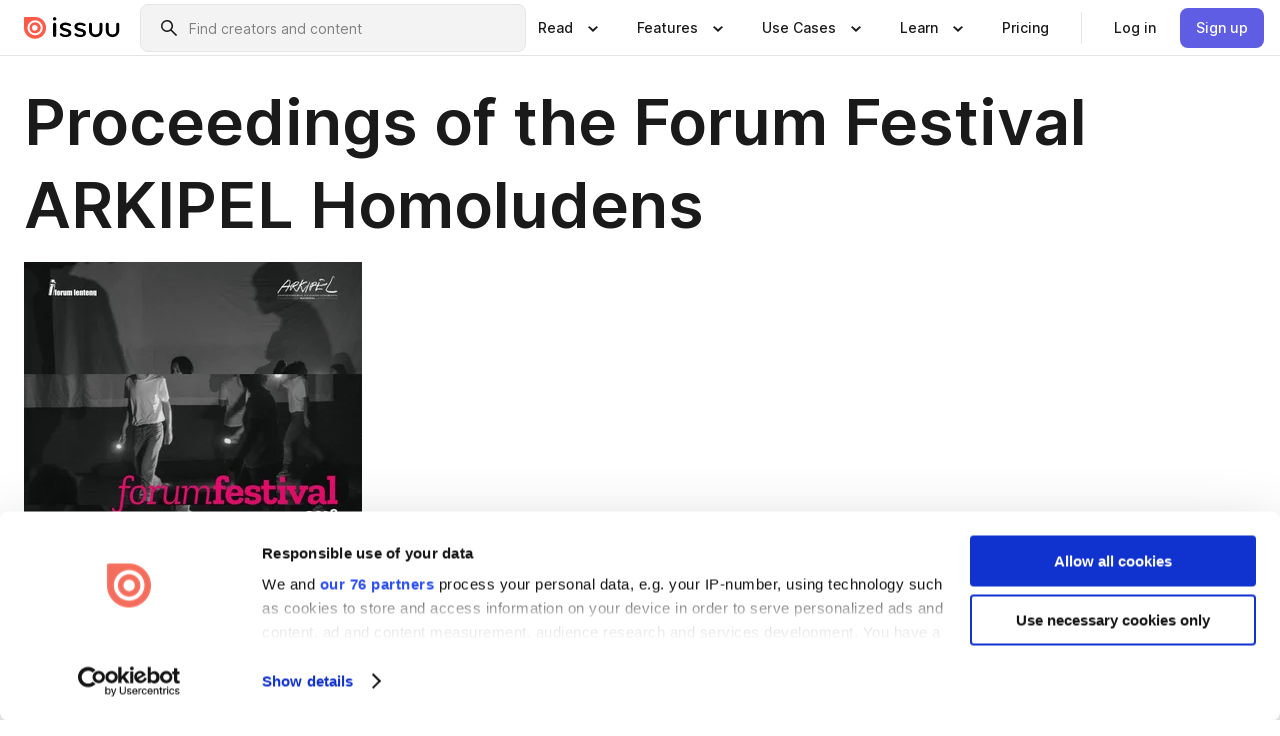

--- FILE ---
content_type: text/html; charset=utf-8
request_url: https://issuu.com/forumlenteng/docs/forum_festival_2018
body_size: 330198
content:
<!DOCTYPE html><html lang="en"><head><meta charSet="utf-8"/><meta name="viewport" content="width=device-width, initial-scale=1"/><link rel="preload" as="image" href="/content-consumption/assets/_next/static/media/CardRead.8c26536d.png"/><link rel="preload" as="image" href="https://static.issuu.com/fe/silkscreen/0.0.3253/icons/gradient/icon-canva-gradient.svg"/><link rel="preload" as="image" href="/content-consumption/assets/_next/static/media/CardUseCases.75f310a7.png"/><link rel="preload" as="image" href="https://static.issuu.com/fe/silkscreen/0.0.3253/icons/gradient/icon-instagram-gradient.svg"/><link rel="preload" as="image" href="https://image.isu.pub/190820014544-0310a757bfa1f4e417ad024d4333a2ba/jpg/page_1_thumb_large.jpg"/><link rel="preload" as="image" href="//photo.isu.pub/forumlenteng/photo_large.jpg"/><link rel="preload" as="image" href="https://image.isu.pub/211209182627-255a5dc43fe475dc78e5126ac1489128/jpg/page_1_thumb_large.jpg"/><link rel="preload" as="image" href="https://image.isu.pub/201107063254-2165a6af78a9906d31f0a14d1bc3ef83/jpg/page_1_thumb_large.jpg"/><link rel="preload" as="image" href="https://image.isu.pub/201122072043-74601b061be9076226e69d1a25556075/jpg/page_1_thumb_large.jpg"/><link rel="preload" as="image" href="https://image.isu.pub/191112104217-5a7ed5431053e11f2c4bbe1a8ebc4bf3/jpg/page_1_thumb_large.jpg"/><link rel="stylesheet" href="/content-consumption/assets/_next/static/css/cd5398718095cce5.css" data-precedence="next"/><link rel="stylesheet" href="/content-consumption/assets/_next/static/css/1232b05615c1d065.css" data-precedence="next"/><link rel="stylesheet" href="/content-consumption/assets/_next/static/css/8ccd48635860bd3a.css" data-precedence="next"/><link rel="stylesheet" href="/content-consumption/assets/_next/static/css/425be48a7751b863.css" data-precedence="next"/><link rel="stylesheet" href="/content-consumption/assets/_next/static/css/2d68762d891a1e66.css" data-precedence="next"/><link rel="stylesheet" href="/content-consumption/assets/_next/static/css/76a053e44a10be57.css" data-precedence="next"/><link rel="preload" as="script" fetchPriority="low" href="/content-consumption/assets/_next/static/chunks/webpack-f575283863f8d1ac.js"/><script src="/content-consumption/assets/_next/static/chunks/a7d8f149-b1993e315b8d93e0.js" async=""></script><script src="/content-consumption/assets/_next/static/chunks/5481-dccefe8ace0bbbf7.js" async=""></script><script src="/content-consumption/assets/_next/static/chunks/main-app-001b1bbfc50aeb10.js" async=""></script><script src="/content-consumption/assets/_next/static/chunks/2530-6e5649c27343cd1f.js" async=""></script><script src="/content-consumption/assets/_next/static/chunks/7960-28b8e135e65c506f.js" async=""></script><script src="/content-consumption/assets/_next/static/chunks/8595-35fcfdb247b84f06.js" async=""></script><script src="/content-consumption/assets/_next/static/chunks/746-42df100ff6642a97.js" async=""></script><script src="/content-consumption/assets/_next/static/chunks/app/global-error-dc63296f1b889ca5.js" async=""></script><script src="/content-consumption/assets/_next/static/chunks/6342-a6939e5c62f44391.js" async=""></script><script src="/content-consumption/assets/_next/static/chunks/9653-23c5fc6cf821868a.js" async=""></script><script src="/content-consumption/assets/_next/static/chunks/5879-2d17168edbcb3d5a.js" async=""></script><script src="/content-consumption/assets/_next/static/chunks/4373-afe95388cd893932.js" async=""></script><script src="/content-consumption/assets/_next/static/chunks/429-8d214672bcdf1f64.js" async=""></script><script src="/content-consumption/assets/_next/static/chunks/2821-e37f25fe49306ad0.js" async=""></script><script src="/content-consumption/assets/_next/static/chunks/8770-19a225f6a50400ec.js" async=""></script><script src="/content-consumption/assets/_next/static/chunks/app/layout-0a2bd338a3ffd525.js" async=""></script><script src="/content-consumption/assets/_next/static/chunks/345-78c0dd33911cff9e.js" async=""></script><script src="/content-consumption/assets/_next/static/chunks/575-9a51e5a0c05a528c.js" async=""></script><script src="/content-consumption/assets/_next/static/chunks/1360-50e327d3c39efc46.js" async=""></script><script src="/content-consumption/assets/_next/static/chunks/app/(header-with-footer)/layout-ce683a7c4a95fc83.js" async=""></script><script src="/content-consumption/assets/_next/static/chunks/app/(header-with-footer)/error-8360297ba49a0d03.js" async=""></script><script src="/content-consumption/assets/_next/static/chunks/app/(header-with-footer)/not-found-eb31662855a6cf43.js" async=""></script><script src="/content-consumption/assets/_next/static/chunks/4363-5208e6b2251dd25a.js" async=""></script><script src="/content-consumption/assets/_next/static/chunks/9062-2da4751eb3ad86ac.js" async=""></script><script src="/content-consumption/assets/_next/static/chunks/6412-315331d01e5966cd.js" async=""></script><script src="/content-consumption/assets/_next/static/chunks/9054-38c8f47220ec6379.js" async=""></script><script src="/content-consumption/assets/_next/static/chunks/app/(header-with-footer)/(document-page)/%5Bpublisher%5D/docs/%5Bdocname%5D/page-7c354e74ff400e6a.js" async=""></script><link rel="preload" as="image" href="https://image.isu.pub/190627051809-a6ef5b302c2c7c2ec45e358d4e0ee8e6/jpg/page_1_thumb_large.jpg"/><link rel="preload" as="image" href="https://image.isu.pub/190331155021-2045570ed29c5a42a3ebe15004231bc9/jpg/page_1_thumb_large.jpg"/><meta name="theme-color" content="#ff5a47"/><script>(self.__next_s=self.__next_s||[]).push([0,{"children":"\n<!-- Google Tag Manager -->\nconst isCookiebotInconsistent = (function(){try{let a=localStorage.getItem(\"cookiebotTcfConsentString\"),b=document.cookie.includes(\"CookieConsent=\");return!a&&b}catch(a){return!1}})();\nif (!isCookiebotInconsistent) {\n    (function(w,d,s,l,i){w[l]=w[l]||[];w[l].push({'gtm.start':\n    new Date().getTime(),event:'gtm.js'});var f=d.getElementsByTagName(s)[0],\n    j=d.createElement(s),dl=l!='dataLayer'?'&l='+l:'';j.async=true;j.src=\n    'https://www.googletagmanager.com/gtm.js?id='+i+dl;f.parentNode.insertBefore(j,f);\n    j.onload = function() {console.debug('Google Tag Manager script loads.');};\n    j.onerror = function() {console.error('Google Tag Manager script failed to load.');};\n    })(window,document,'script','dataLayer','GTM-N7P4N8B');\n}\n<!-- End Google Tag Manager -->\n","id":"gtm-script"}])</script><meta name="sentry-trace" content="41ee9c58ae4e8d1193768cf9c9e4d5e9-7b60d54f3c5948cf"/><meta name="baggage" content="sentry-environment=production,sentry-release=7bb6f07aeba4a2e9113c3d4c5ac4d626519101d8,sentry-trace_id=41ee9c58ae4e8d1193768cf9c9e4d5e9"/><script src="/content-consumption/assets/_next/static/chunks/polyfills-42372ed130431b0a.js" noModule=""></script><style data-styled="" data-styled-version="6.1.13">.cXxlzB{border:0;clip:rect(0,0,0,0);height:1px;margin:-1px;overflow:hidden;padding:0;position:absolute;white-space:nowrap;width:1px;}/*!sc*/
data-styled.g21[id="sc-8726e26b-0"]{content:"cXxlzB,"}/*!sc*/
.niZGp{align-items:center;display:flex;flex-shrink:0;padding:0 var(--space-1);width:7rem;}/*!sc*/
data-styled.g29[id="sc-bb47b1c4-0"]{content:"niZGp,"}/*!sc*/
.jHcOZc >svg{height:24px;width:24px;}/*!sc*/
data-styled.g30[id="sc-3a1684fb-0"]{content:"jHcOZc,"}/*!sc*/
.eXdFKX{align-items:flex-start;column-gap:2rem;display:grid;grid-template-columns:1fr;row-gap:var(--space-1);width:100%;}/*!sc*/
@media (min-width: 1024px){.eXdFKX{grid-template-columns:repeat(1,1fr);}}/*!sc*/
.gzGMWn{align-items:flex-start;column-gap:5.6rem;display:grid;grid-template-columns:1fr;row-gap:var(--space-1);width:100%;}/*!sc*/
@media (min-width: 1024px){.gzGMWn{grid-template-columns:repeat(2,1fr);}}/*!sc*/
.eXdFKZ{align-items:flex-start;column-gap:2rem;display:grid;grid-template-columns:1fr;row-gap:var(--space-1);width:100%;}/*!sc*/
@media (min-width: 1024px){.eXdFKZ{grid-template-columns:repeat(3,1fr);}}/*!sc*/
.gzGMWo{align-items:flex-start;column-gap:5.6rem;display:grid;grid-template-columns:1fr;row-gap:var(--space-1);width:100%;}/*!sc*/
@media (min-width: 1024px){.gzGMWo{grid-template-columns:repeat(1,1fr);}}/*!sc*/
data-styled.g31[id="sc-ec314f77-0"]{content:"eXdFKX,gzGMWn,eXdFKZ,gzGMWo,"}/*!sc*/
.hrmgvt{align-self:flex-end;margin-left:0;white-space:nowrap;}/*!sc*/
.hrmgvt >a{background-color:#f5f5ff;}/*!sc*/
@media (min-width: 1024px){.hrmgvt{grid-column:2/span 1;margin-left:0rem;}}/*!sc*/
.hrmgau{align-self:flex-end;margin-left:0;white-space:nowrap;}/*!sc*/
.hrmgau >a{background-color:#f5f5ff;}/*!sc*/
@media (min-width: 1024px){.hrmgau{grid-column:3/span 1;margin-left:2rem;}}/*!sc*/
.hrmgNO{align-self:flex-end;margin-left:0;white-space:nowrap;}/*!sc*/
.hrmgNO >a{background-color:#f5f5ff;}/*!sc*/
@media (min-width: 1024px){.hrmgNO{grid-column:1/span 1;margin-left:0rem;}}/*!sc*/
data-styled.g32[id="sc-ec314f77-1"]{content:"hrmgvt,hrmgau,hrmgNO,"}/*!sc*/
.cvFacS{align-items:center;background-color:#ffffff;border-radius:0.5rem;color:#1a1a1a;cursor:pointer;display:flex;padding:0.5rem 1rem;text-decoration:none;transition-duration:0.20s;transition-property:color,background-color;}/*!sc*/
.cvFacS >svg{margin-right:var(--space-1);}/*!sc*/
.cvFacS:hover{background-color:#f5f5ff;color:#4b4aa1;}/*!sc*/
.cvFacS:active{background-color:#e5e5fe;}/*!sc*/
.cvFacS:focus-visible{background-color:#f5f5ff;box-shadow:0px 0px 0px 1px #ffffff,0px 0px 0px 3px #5f5de4;color:#000000;outline:none;}/*!sc*/
@media (min-width: 1024px){.cvFacS{padding:0.5rem;}}/*!sc*/
.eMLRJK{align-items:center;background-color:#ffffff;border-radius:0.5rem;color:#1a1a1a;cursor:pointer;display:flex;margin:0 0 1rem 1.5rem;padding:0.5rem 1rem;text-decoration:none;transition-duration:0.20s;transition-property:color,background-color;}/*!sc*/
.eMLRJK >svg{margin-right:var(--space-1);}/*!sc*/
.eMLRJK:hover{background-color:#f5f5ff;color:#4b4aa1;}/*!sc*/
.eMLRJK:active{background-color:#e5e5fe;}/*!sc*/
.eMLRJK:focus-visible{background-color:#f5f5ff;box-shadow:0px 0px 0px 1px #ffffff,0px 0px 0px 3px #5f5de4;color:#000000;outline:none;}/*!sc*/
@media (min-width: 1024px){.eMLRJK{padding:0.5rem;}}/*!sc*/
data-styled.g33[id="sc-733f75c3-0"]{content:"cvFacS,eMLRJK,"}/*!sc*/
.csKDJo{align-items:center;column-gap:var(--space-1);display:grid;font-weight:500;grid-template-columns:min-content 1fr;grid-template-rows:min-content;max-width:16rem;row-gap:var(--space-1);}/*!sc*/
@media (min-width: 1024px){.csKDJo{column-gap:var(--space-2);}.csKDJo >p{font-weight:600;}}/*!sc*/
.fPDMxn{align-items:center;column-gap:var(--space-1);display:grid;font-weight:500;grid-template-columns:min-content 1fr;grid-template-rows:min-content;row-gap:var(--space-1);}/*!sc*/
@media (min-width: 1024px){.fPDMxn{column-gap:var(--space-2);}.fPDMxn >p{font-weight:600;}}/*!sc*/
data-styled.g34[id="sc-92adf1a2-0"]{content:"csKDJo,fPDMxn,"}/*!sc*/
.keXTCN{color:#4d4d4d;grid-column:2/-1;}/*!sc*/
data-styled.g35[id="sc-92adf1a2-1"]{content:"keXTCN,"}/*!sc*/
.kVCdWd{display:flex;flex-flow:column nowrap;}/*!sc*/
data-styled.g36[id="sc-7106aa3f-0"]{content:"kVCdWd,"}/*!sc*/
.kLVqAi{background-color:#ffffff;border-radius:0.5rem;color:#1a1a1a;display:flex;flex-flow:row nowrap;margin:1rem 0;}/*!sc*/
data-styled.g37[id="sc-7106aa3f-1"]{content:"kLVqAi,"}/*!sc*/
@media (min-width: 375px){.dfpkLF{border-bottom:0.0625rem solid #e5e5e5;margin-left:1rem;padding-bottom:1rem;width:100%;}}/*!sc*/
@media (min-width: 375px){.dfpkLF{margin-left:0.5rem;}}/*!sc*/
data-styled.g38[id="sc-7106aa3f-2"]{content:"dfpkLF,"}/*!sc*/
.jjjMmH{align-items:flex-start;background-color:#ffffff;border-radius:0.5rem;color:#1a1a1a;display:grid;gap:var(--space-1);grid-template-columns:min-content 1fr;grid-template-rows:min-content;margin-bottom:var(--space-1);padding:0.75rem;}/*!sc*/
data-styled.g40[id="sc-b46e1bfa-1"]{content:"jjjMmH,"}/*!sc*/
@media (min-width: 1024px){.hFYABX{border-bottom:0.0625rem solid #e5e5e5;padding-bottom:var(--space-2);}}/*!sc*/
data-styled.g41[id="sc-b46e1bfa-2"]{content:"hFYABX,"}/*!sc*/
.kVaqnU{grid-column:2/-1;margin-left:-1rem;}/*!sc*/
.kVaqnU p{white-space:nowrap;}/*!sc*/
data-styled.g42[id="sc-b46e1bfa-3"]{content:"kVaqnU,"}/*!sc*/
.ebSAvY{align-self:center;display:none;}/*!sc*/
.ebSAvY >img{max-width:32rem;object-fit:cover;}/*!sc*/
@media (min-width: 1440px){.ebSAvY{display:block;}}/*!sc*/
data-styled.g43[id="sc-cc61b70a-0"]{content:"ebSAvY,"}/*!sc*/
.QjpdD{border-left:1px solid #e5e5e5;height:var(--space-4);margin:0 var(--space-2);}/*!sc*/
data-styled.g46[id="sc-52e30dd1-2"]{content:"QjpdD,"}/*!sc*/
.eYihJq{color:#1a1a1a;}/*!sc*/
data-styled.g47[id="sc-52e30dd1-3"]{content:"eYihJq,"}/*!sc*/
.cBsHZO{flex:1;margin-left:var(--space-2);margin-right:auto;max-width:356px;position:relative;}/*!sc*/
@media (min-width: 1024px){.cBsHZO{max-width:424px;}}/*!sc*/
data-styled.g48[id="sc-81ad0f8c-0"]{content:"cBsHZO,"}/*!sc*/
.WKQYQ{background-color:#f3f3f3!important;border-color:#e5e5e5!important;}/*!sc*/
.WKQYQ input::placeholder{color:#808080;}/*!sc*/
.WKQYQ:focus-within{border-color:#5f5de4;}/*!sc*/
.WKQYQ:hover{border-color:#cccccc;}/*!sc*/
data-styled.g49[id="sc-81ad0f8c-1"]{content:"WKQYQ,"}/*!sc*/
.eilTgk{border:0;clip:rect(0,0,0,0);height:1px;margin:-1px;overflow:hidden;padding:0;position:absolute;white-space:nowrap;width:1px;}/*!sc*/
data-styled.g52[id="sc-81ad0f8c-4"]{content:"eilTgk,"}/*!sc*/
.griGEU{position:relative;}/*!sc*/
data-styled.g80[id="sc-49b12710-0"]{content:"griGEU,"}/*!sc*/
.iJCtMy{align-items:center;background-color:#ffffff;border:none;box-shadow:inset 0 -1px 0 0 #e5e5e5;color:#1a1a1a;cursor:pointer;display:flex;font-weight:500;height:3.5rem;padding:0 var(--space-2);transition-duration:0.30s;transition-property:color,box-shadow;}/*!sc*/
.iJCtMy:focus-visible{border-radius:2px;box-shadow:inset 0px 0px 0px 2px #5f5de4;outline:none;}/*!sc*/
.iJCtMy >p{margin-right:var(--space-1);white-space:nowrap;}/*!sc*/
.iJCtMy >svg{animation:dJJfVr 0.30s;}/*!sc*/
data-styled.g81[id="sc-49b12710-1"]{content:"iJCtMy,"}/*!sc*/
.icpUut{display:none;}/*!sc*/
data-styled.g82[id="sc-49b12710-2"]{content:"icpUut,"}/*!sc*/
.dSYAym{background-color:#ffffff;box-sizing:border-box;position:absolute;z-index:5;}/*!sc*/
data-styled.g83[id="sc-cef319b6-0"]{content:"dSYAym,"}/*!sc*/
.ikxbjQ{box-shadow:0 0.0625rem 0.25rem 0 #00000021,0 0.0625rem 0.5rem 0 #0000001a;left:0;padding:var(--space-6);width:100%;}/*!sc*/
data-styled.g84[id="sc-cef319b6-1"]{content:"ikxbjQ,"}/*!sc*/
.ebkZhd{border-radius:0.5rem;box-shadow:0 0.0625rem 0.25rem 0 #00000021,0 0.25rem 0.75rem 0 #0000001a;padding:var(--space-3) var(--space-4) var(--space-3) var(--space-2);right:0;width:20rem;}/*!sc*/
data-styled.g85[id="sc-cef319b6-2"]{content:"ebkZhd,"}/*!sc*/
.dGWsqa{align-items:flex-start;display:flex;gap:var(--space-8);justify-content:space-between;margin:0 auto;max-width:1024px;}/*!sc*/
@media (min-width: 1440px){.dGWsqa{max-width:1440px;}}/*!sc*/
data-styled.g86[id="sc-cef319b6-3"]{content:"dGWsqa,"}/*!sc*/
.hqmMmv{grid-area:root-header;}/*!sc*/
data-styled.g87[id="sc-4cf43cdc-0"]{content:"hqmMmv,"}/*!sc*/
.hOkVqk{align-items:center;background-color:#ffffff;block-size:3.5rem;box-shadow:inset 0 -1px 0 0 #e5e5e5;display:flex;flex-flow:row nowrap;inset-block-start:0;inset-inline-end:0;inset-inline-start:0;justify-content:space-between;padding:0 var(--space-2);z-index:10;}/*!sc*/
.hOkVqk span{white-space:nowrap;}/*!sc*/
data-styled.g88[id="sc-4cf43cdc-1"]{content:"hOkVqk,"}/*!sc*/
.IicZF{overflow-wrap:break-word;}/*!sc*/
data-styled.g296[id="sc-a6a51890-0"]{content:"IicZF,"}/*!sc*/
.bEpTxH{overflow:hidden;}/*!sc*/
data-styled.g299[id="sc-3a3032b8-0"]{content:"bEpTxH,"}/*!sc*/
.XyboK{display:block;overflow:hidden;text-overflow:ellipsis;white-space:nowrap;}/*!sc*/
data-styled.g300[id="sc-3a3032b8-1"]{content:"XyboK,"}/*!sc*/
.kuBQLW{color:#000000;font-size:0.875rem;font-weight:500;line-height:1.6;text-decoration:none;}/*!sc*/
data-styled.g301[id="sc-3a3032b8-2"]{content:"kuBQLW,"}/*!sc*/
.jSVEdl{color:#5f5de4;font-size:1.25rem;}/*!sc*/
.jSVEdl:hover{color:#4b4aa1;}/*!sc*/
.jSVEdl:focus-visible{color:#363565;}/*!sc*/
data-styled.g302[id="sc-3a3032b8-3"]{content:"jSVEdl,"}/*!sc*/
.cjWdCv{flex-grow:1;max-width:100%;}/*!sc*/
@media (min-width:1024px){.cjWdCv{max-width:100%;}}/*!sc*/
data-styled.g303[id="sc-3a289ee3-0"]{content:"cjWdCv,"}/*!sc*/
.famGCZ{margin-bottom:32px;min-height:16rem;}/*!sc*/
@media (min-width:1440px){.famGCZ{margin-bottom:40px;}}/*!sc*/
data-styled.g304[id="sc-3a289ee3-1"]{content:"famGCZ,"}/*!sc*/
.kfaoJU{align-items:end;display:grid;gap:1.5rem;grid-template-columns:repeat(6, 1fr);}/*!sc*/
@media (max-width:1023px){.kfaoJU{gap:1.5rem 1rem;}}/*!sc*/
data-styled.g305[id="sc-3a289ee3-2"]{content:"kfaoJU,"}/*!sc*/
.jzAsVT >*{text-overflow:ellipsis;word-break:break-word;-webkit-box-orient:vertical;display:-webkit-box;-webkit-line-clamp:4;overflow:hidden;}/*!sc*/
data-styled.g306[id="sc-a1d92d90-0"]{content:"jzAsVT,"}/*!sc*/
.gOXBUY{border:0;clip:rect(0,0,0,0);height:1px;margin:-1px;overflow:hidden;padding:0;position:absolute;white-space:nowrap;width:1px;}/*!sc*/
data-styled.g307[id="sc-d90d6266-0"]{content:"gOXBUY,"}/*!sc*/
.gewsNV{margin:0 auto;max-width:1380px;padding:20px 16px 0;position:relative;}/*!sc*/
@media (min-width:768px){.gewsNV{padding:24px 24px 0;}}/*!sc*/
data-styled.g309[id="sc-d56805e7-0"]{content:"gewsNV,"}/*!sc*/
.cMujfm{background:linear-gradient(180deg,rgba(245,245,255,0) 0%,#f5f5ff 100%);padding:64px 0 0;}/*!sc*/
data-styled.g315[id="sc-a4315a05-0"]{content:"cMujfm,"}/*!sc*/
.fIFAYJ{background:#f5f5ff;}/*!sc*/
data-styled.g316[id="sc-a4315a05-1"]{content:"fIFAYJ,"}/*!sc*/
.TfltT{margin:0 auto;max-width:90rem;padding:0 1.5rem;}/*!sc*/
data-styled.g317[id="sc-a4315a05-2"]{content:"TfltT,"}/*!sc*/
.bqCieY{font-family:Inter;font-size:1rem;line-height:1.5;padding:1rem 0 1.5rem;text-align:center;}/*!sc*/
data-styled.g318[id="sc-a4315a05-3"]{content:"bqCieY,"}/*!sc*/
@keyframes dJJfVr{0%{transform:rotate(180deg);}100%{transform:rotate(0deg);}}/*!sc*/
data-styled.g319[id="sc-keyframes-dJJfVr"]{content:"dJJfVr,"}/*!sc*/
</style></head><body><div hidden=""><!--$?--><template id="B:0"></template><!--/$--></div><div class="root"><header class="sc-4cf43cdc-0 hqmMmv"><nav aria-label="Header" class="sc-4cf43cdc-1 hOkVqk"><a href="/" class="sc-bb47b1c4-0 niZGp"><svg aria-label="Issuu company logo" width="100%" height="100%" viewBox="0 0 116 27" role="img"><title>Issuu</title><path d="M37 .07a2.14 2.14 0 1 1 0 4.3 2.14 2.14 0 0 1 0-4.3Zm0 24.47a1.78 1.78 0 0 1-1.83-1.83V8.83a1.83 1.83 0 1 1 3.66 0v13.88A1.78 1.78 0 0 1 37 24.54Zm13.2.16c-2.22.03-4.4-.67-6.19-2a1.96 1.96 0 0 1-.78-1.5c0-.78.63-1.28 1.4-1.28.54 0 1.05.2 1.45.54a7.2 7.2 0 0 0 4.4 1.5c2.11 0 3.23-.77 3.23-1.98 0-1.32-1.09-1.83-3.81-2.57-4.8-1.28-6.55-2.92-6.55-5.73 0-2.92 2.69-4.83 6.9-4.83 1.67.01 3.31.39 4.82 1.1 1.06.5 1.8 1.13 1.8 1.9 0 .7-.4 1.37-1.4 1.37a3.5 3.5 0 0 1-1.6-.55 7.64 7.64 0 0 0-3.7-.9c-1.95 0-3.28.5-3.28 1.87 0 1.36 1.17 1.75 3.98 2.57 4.2 1.2 6.39 2.33 6.39 5.49 0 2.88-2.42 4.99-7.05 4.99m17.63.01a10.2 10.2 0 0 1-6.2-2 1.96 1.96 0 0 1-.77-1.5c0-.78.62-1.28 1.4-1.28.53 0 1.04.2 1.44.54a7.24 7.24 0 0 0 4.4 1.5c2.12 0 3.24-.77 3.24-1.98 0-1.32-1.1-1.83-3.82-2.57-4.8-1.28-6.54-2.92-6.54-5.73 0-2.92 2.68-4.83 6.9-4.83 1.66.01 3.3.39 4.82 1.1 1.05.5 1.8 1.13 1.8 1.9 0 .7-.38 1.37-1.4 1.37a3.5 3.5 0 0 1-1.6-.55 7.64 7.64 0 0 0-3.7-.9c-1.94 0-3.27.5-3.27 1.87 0 1.36 1.17 1.75 3.98 2.57 4.2 1.2 6.39 2.33 6.39 5.49 0 2.88-2.42 4.99-7.06 4.99m10.58-8.14V8.84a1.83 1.83 0 0 1 3.66 0v8.14a4.34 4.34 0 0 0 4.48 4.37 4.38 4.38 0 0 0 4.53-4.37V8.84a1.83 1.83 0 1 1 3.66 0v7.71a8 8 0 0 1-8.18 8.15 7.97 7.97 0 0 1-8.15-8.15m20.38 0V8.84a1.83 1.83 0 1 1 3.66 0v8.14a4.34 4.34 0 0 0 4.48 4.37 4.38 4.38 0 0 0 4.53-4.37V8.84a1.83 1.83 0 0 1 3.66 0v7.71a8 8 0 0 1-8.18 8.15 7.97 7.97 0 0 1-8.15-8.15" fill="#000000"></path><path d="M13.5 6.5a6.78 6.78 0 1 0-.13 13.56 6.78 6.78 0 0 0 .12-13.56Zm-.1 10.22a3.44 3.44 0 1 1 .06-6.86 3.44 3.44 0 0 1-.07 6.85" fill="#ff5a47"></path><path d="M13.33 0H1.11A1.11 1.11 0 0 0 0 1.1v12.23A13.33 13.33 0 1 0 13.33 0ZM4.17 13.15a9.26 9.26 0 1 1 18.52.18 9.26 9.26 0 0 1-18.52-.18Z" fill="#ff5a47"></path></svg></a><div class="sc-81ad0f8c-0 cBsHZO"><form style="margin:auto"><label for="search" class="sc-81ad0f8c-4 eilTgk">Search</label><div class="sc-81ad0f8c-1 WKQYQ TextField__text-field__2Nf7G__0-0-3253 TextField__text-field--medium__7eJQO__0-0-3253 TextField__text-field--default__c4bDj__0-0-3253"><svg class="Icon__icon__DqC9j__0-0-3253" role="presentation" style="--color-icon:currentColor;--size-block-icon:1.5rem;--size-inline-icon:1.5rem"><use xlink:href="/fe/silkscreen/0.0.3253/icons/sprites.svg#icon-search"></use></svg><div class="TextField__text-field__content__0qi0z__0-0-3253"><input autoCapitalize="none" data-testid="search-input" inputMode="search" placeholder="Find creators and content" class="TextField__text-field__input__9VzPM__0-0-3253" id="search" type="text" value=""/></div></div></form></div><div class="sc-49b12710-0"><button aria-expanded="false" aria-haspopup="menu" aria-controls="read-menu" class="sc-49b12710-1 iJCtMy"><p class="ProductParagraph__product-paragraph__GMmH0__0-0-3253 ProductParagraph__product-paragraph--sm__taM-p__0-0-3253"><span class="sc-8726e26b-0 cXxlzB">Show submenu for &quot;Read&quot; section</span><span aria-hidden="true">Read</span></p><svg class="Icon__icon__DqC9j__0-0-3253" role="presentation" style="--color-icon:currentColor;--size-block-icon:1.5rem;--size-inline-icon:1.5rem"><use xlink:href="/fe/silkscreen/0.0.3253/icons/sprites.svg#icon-chevron-small-down"></use></svg></button><div id="read-menu" role="menu" tabindex="-1" class="sc-49b12710-2 icpUut"><div class="sc-cef319b6-0 sc-cef319b6-1 dSYAym ikxbjQ"><div class="sc-cef319b6-3 dGWsqa"><div class="sc-ec314f77-0 eXdFKX"><a role="menuitem" href="/articles" class="sc-733f75c3-0 cvFacS"><div class="sc-92adf1a2-0 csKDJo"><svg class="Icon__icon__DqC9j__0-0-3253" role="presentation" style="--color-icon:currentColor;--size-block-icon:1.5rem;--size-inline-icon:1.5rem"><use xlink:href="/fe/silkscreen/0.0.3253/icons/sprites.svg#icon-article-stories"></use></svg><p data-testid="articles" class="ProductParagraph__product-paragraph__GMmH0__0-0-3253 ProductParagraph__product-paragraph--sm__taM-p__0-0-3253">Articles</p><div class="sc-92adf1a2-1 keXTCN"><p class="ProductParagraph__product-paragraph__GMmH0__0-0-3253 ProductParagraph__product-paragraph--xs__e7Wlt__0-0-3253">Browse short-form content that&#x27;s perfect for a quick read</p></div></div></a><a role="menuitem" href="/store" class="sc-733f75c3-0 cvFacS"><div class="sc-92adf1a2-0 csKDJo"><svg class="Icon__icon__DqC9j__0-0-3253" role="presentation" style="--color-icon:currentColor;--size-block-icon:1.5rem;--size-inline-icon:1.5rem"><use xlink:href="/fe/silkscreen/0.0.3253/icons/sprites.svg#icon-shopping"></use></svg><p data-testid="issuu_store" class="ProductParagraph__product-paragraph__GMmH0__0-0-3253 ProductParagraph__product-paragraph--sm__taM-p__0-0-3253">Issuu Store</p><div class="sc-92adf1a2-1 keXTCN"><p class="ProductParagraph__product-paragraph__GMmH0__0-0-3253 ProductParagraph__product-paragraph--xs__e7Wlt__0-0-3253">Purchase your next favourite publication</p></div></div></a></div><div class="sc-b46e1bfa-1 jjjMmH"><svg class="Icon__icon__DqC9j__0-0-3253" role="presentation" style="--color-icon:currentColor;--size-block-icon:1.5rem;--size-inline-icon:1.5rem"><use xlink:href="/fe/silkscreen/0.0.3253/icons/sprites.svg#icon-appstore"></use></svg><span class="sc-b46e1bfa-2 hFYABX"><p class="ProductParagraph__product-paragraph__GMmH0__0-0-3253 ProductParagraph__product-paragraph--sm__taM-p__0-0-3253"><strong>Categories</strong></p></span><div class="sc-b46e1bfa-3 kVaqnU"><div class="sc-ec314f77-0 gzGMWn"><a role="menuitem" href="/categories/arts-and-entertainment" class="sc-733f75c3-0 cvFacS"><p class="ProductParagraph__product-paragraph__GMmH0__0-0-3253 ProductParagraph__product-paragraph--xs__e7Wlt__0-0-3253">Arts and Entertainment</p></a><a role="menuitem" href="/categories/religion-and-spirituality" class="sc-733f75c3-0 cvFacS"><p class="ProductParagraph__product-paragraph__GMmH0__0-0-3253 ProductParagraph__product-paragraph--xs__e7Wlt__0-0-3253">Religion and Spirituality</p></a><a role="menuitem" href="/categories/business" class="sc-733f75c3-0 cvFacS"><p class="ProductParagraph__product-paragraph__GMmH0__0-0-3253 ProductParagraph__product-paragraph--xs__e7Wlt__0-0-3253">Business</p></a><a role="menuitem" href="/categories/science" class="sc-733f75c3-0 cvFacS"><p class="ProductParagraph__product-paragraph__GMmH0__0-0-3253 ProductParagraph__product-paragraph--xs__e7Wlt__0-0-3253">Science</p></a><a role="menuitem" href="/categories/education" class="sc-733f75c3-0 cvFacS"><p class="ProductParagraph__product-paragraph__GMmH0__0-0-3253 ProductParagraph__product-paragraph--xs__e7Wlt__0-0-3253">Education</p></a><a role="menuitem" href="/categories/society" class="sc-733f75c3-0 cvFacS"><p class="ProductParagraph__product-paragraph__GMmH0__0-0-3253 ProductParagraph__product-paragraph--xs__e7Wlt__0-0-3253">Society</p></a><a role="menuitem" href="/categories/family-and-parenting" class="sc-733f75c3-0 cvFacS"><p class="ProductParagraph__product-paragraph__GMmH0__0-0-3253 ProductParagraph__product-paragraph--xs__e7Wlt__0-0-3253">Family and Parenting</p></a><a role="menuitem" href="/categories/sports" class="sc-733f75c3-0 cvFacS"><p class="ProductParagraph__product-paragraph__GMmH0__0-0-3253 ProductParagraph__product-paragraph--xs__e7Wlt__0-0-3253">Sports</p></a><a role="menuitem" href="/categories/food-and-drink" class="sc-733f75c3-0 cvFacS"><p class="ProductParagraph__product-paragraph__GMmH0__0-0-3253 ProductParagraph__product-paragraph--xs__e7Wlt__0-0-3253">Food and Drink</p></a><a role="menuitem" href="/categories/style-and-fashion" class="sc-733f75c3-0 cvFacS"><p class="ProductParagraph__product-paragraph__GMmH0__0-0-3253 ProductParagraph__product-paragraph--xs__e7Wlt__0-0-3253">Style and Fashion</p></a><a role="menuitem" href="/categories/health-and-fitness" class="sc-733f75c3-0 cvFacS"><p class="ProductParagraph__product-paragraph__GMmH0__0-0-3253 ProductParagraph__product-paragraph--xs__e7Wlt__0-0-3253">Health and Fitness</p></a><a role="menuitem" href="/categories/technology-and-computing" class="sc-733f75c3-0 cvFacS"><p class="ProductParagraph__product-paragraph__GMmH0__0-0-3253 ProductParagraph__product-paragraph--xs__e7Wlt__0-0-3253">Technology</p></a><a role="menuitem" href="/categories/hobbies" class="sc-733f75c3-0 cvFacS"><p class="ProductParagraph__product-paragraph__GMmH0__0-0-3253 ProductParagraph__product-paragraph--xs__e7Wlt__0-0-3253">Hobbies</p></a><a role="menuitem" href="/categories/travel" class="sc-733f75c3-0 cvFacS"><p class="ProductParagraph__product-paragraph__GMmH0__0-0-3253 ProductParagraph__product-paragraph--xs__e7Wlt__0-0-3253">Travel</p></a><a role="menuitem" href="/categories/home-and-garden" class="sc-733f75c3-0 cvFacS"><p class="ProductParagraph__product-paragraph__GMmH0__0-0-3253 ProductParagraph__product-paragraph--xs__e7Wlt__0-0-3253">Home and Garden</p></a><a role="menuitem" href="/categories/vehicles" class="sc-733f75c3-0 cvFacS"><p class="ProductParagraph__product-paragraph__GMmH0__0-0-3253 ProductParagraph__product-paragraph--xs__e7Wlt__0-0-3253">Vehicles</p></a><a role="menuitem" href="/categories/pets" class="sc-733f75c3-0 cvFacS"><p class="ProductParagraph__product-paragraph__GMmH0__0-0-3253 ProductParagraph__product-paragraph--xs__e7Wlt__0-0-3253">Pets</p></a><div class="sc-ec314f77-1 hrmgvt"><a href="/categories" aria-disabled="false" class="ProductButtonLink__product-button-link__ehLVt__0-0-3253 ProductButtonLink__product-button-link--ghost__dZY0b__0-0-3253 ProductButtonLink__product-button-link--icon-right__HM-TK__0-0-3253" role="link"><span class="ProductButtonLink__product-button-link__icon__9agNb__0-0-3253 ProductButtonLink__product-button-link__icon--right__ML5tG__0-0-3253"><svg class="Icon__icon__DqC9j__0-0-3253" role="presentation" style="--color-icon:currentColor;--size-block-icon:1.5rem;--size-inline-icon:1.5rem"><use xlink:href="/fe/silkscreen/0.0.3253/icons/sprites.svg#icon-chevron-small-right"></use></svg></span><span class="ProductButtonLink__product-button-link__text__--YqL__0-0-3253"><p class="ProductParagraph__product-paragraph__GMmH0__0-0-3253 ProductParagraph__product-paragraph--xs__e7Wlt__0-0-3253">All Categories</p></span></a></div></div></div></div><div class="sc-cc61b70a-0 ebSAvY"><img alt="illustration describing how to get more reads from your publications" src="/content-consumption/assets/_next/static/media/CardRead.8c26536d.png"/></div></div></div></div></div><div class="sc-49b12710-0"><button aria-expanded="false" aria-haspopup="menu" aria-controls="features-menu" class="sc-49b12710-1 iJCtMy"><p class="ProductParagraph__product-paragraph__GMmH0__0-0-3253 ProductParagraph__product-paragraph--sm__taM-p__0-0-3253"><span class="sc-8726e26b-0 cXxlzB">Show submenu for &quot;Features&quot; section</span><span aria-hidden="true">Features</span></p><svg class="Icon__icon__DqC9j__0-0-3253" role="presentation" style="--color-icon:currentColor;--size-block-icon:1.5rem;--size-inline-icon:1.5rem"><use xlink:href="/fe/silkscreen/0.0.3253/icons/sprites.svg#icon-chevron-small-down"></use></svg></button><div id="features-menu" role="menu" tabindex="-1" class="sc-49b12710-2 icpUut"><div class="sc-cef319b6-0 sc-cef319b6-1 dSYAym ikxbjQ"><div class="sc-cef319b6-3 dGWsqa"><div class="sc-ec314f77-0 eXdFKZ"><a role="menuitem" href="/features/flipbooks" class="sc-733f75c3-0 cvFacS"><div class="sc-92adf1a2-0 csKDJo"><svg class="Icon__icon__DqC9j__0-0-3253" role="presentation" style="--color-icon:currentColor;--size-block-icon:1.5rem;--size-inline-icon:1.5rem"><use xlink:href="/fe/silkscreen/0.0.3253/icons/sprites.svg#icon-outlined-read"></use></svg><p data-testid="flipbooks" class="ProductParagraph__product-paragraph__GMmH0__0-0-3253 ProductParagraph__product-paragraph--sm__taM-p__0-0-3253">Flipbooks</p><div class="sc-92adf1a2-1 keXTCN"><p class="ProductParagraph__product-paragraph__GMmH0__0-0-3253 ProductParagraph__product-paragraph--xs__e7Wlt__0-0-3253">Transform any piece of content into a page-turning experience.</p></div></div></a><a role="menuitem" href="/features/fullscreen-sharing" class="sc-733f75c3-0 cvFacS"><div class="sc-92adf1a2-0 csKDJo"><svg class="Icon__icon__DqC9j__0-0-3253" role="presentation" style="--color-icon:currentColor;--size-block-icon:1.5rem;--size-inline-icon:1.5rem"><use xlink:href="/fe/silkscreen/0.0.3253/icons/sprites.svg#icon-fullscreen"></use></svg><p data-testid="fullscreen_sharing" class="ProductParagraph__product-paragraph__GMmH0__0-0-3253 ProductParagraph__product-paragraph--sm__taM-p__0-0-3253">Fullscreen Sharing</p><div class="sc-92adf1a2-1 keXTCN"><p class="ProductParagraph__product-paragraph__GMmH0__0-0-3253 ProductParagraph__product-paragraph--xs__e7Wlt__0-0-3253">Deliver a distraction-free reading experience with a simple link.</p></div></div></a><a role="menuitem" href="/features/embed" class="sc-733f75c3-0 cvFacS"><div class="sc-92adf1a2-0 csKDJo"><svg class="Icon__icon__DqC9j__0-0-3253" role="presentation" style="--color-icon:currentColor;--size-block-icon:1.5rem;--size-inline-icon:1.5rem"><use xlink:href="/fe/silkscreen/0.0.3253/icons/sprites.svg#icon-embed"></use></svg><p data-testid="embed" class="ProductParagraph__product-paragraph__GMmH0__0-0-3253 ProductParagraph__product-paragraph--sm__taM-p__0-0-3253">Embed</p><div class="sc-92adf1a2-1 keXTCN"><p class="ProductParagraph__product-paragraph__GMmH0__0-0-3253 ProductParagraph__product-paragraph--xs__e7Wlt__0-0-3253">Host your publication on your website or blog with just a few clicks.</p></div></div></a><a role="menuitem" href="/features/articles" class="sc-733f75c3-0 cvFacS"><div class="sc-92adf1a2-0 csKDJo"><svg class="Icon__icon__DqC9j__0-0-3253" role="presentation" style="--color-icon:currentColor;--size-block-icon:1.5rem;--size-inline-icon:1.5rem"><use xlink:href="/fe/silkscreen/0.0.3253/icons/sprites.svg#icon-article-stories"></use></svg><p data-testid="articles" class="ProductParagraph__product-paragraph__GMmH0__0-0-3253 ProductParagraph__product-paragraph--sm__taM-p__0-0-3253">Articles</p><div class="sc-92adf1a2-1 keXTCN"><p class="ProductParagraph__product-paragraph__GMmH0__0-0-3253 ProductParagraph__product-paragraph--xs__e7Wlt__0-0-3253">Get discovered by sharing your best content as bite-sized articles.</p></div></div></a><a role="menuitem" href="/features/statistics" class="sc-733f75c3-0 cvFacS"><div class="sc-92adf1a2-0 csKDJo"><svg class="Icon__icon__DqC9j__0-0-3253" role="presentation" style="--color-icon:currentColor;--size-block-icon:1.5rem;--size-inline-icon:1.5rem"><use xlink:href="/fe/silkscreen/0.0.3253/icons/sprites.svg#icon-rise"></use></svg><p data-testid="statistics" class="ProductParagraph__product-paragraph__GMmH0__0-0-3253 ProductParagraph__product-paragraph--sm__taM-p__0-0-3253">Statistics</p><div class="sc-92adf1a2-1 keXTCN"><p class="ProductParagraph__product-paragraph__GMmH0__0-0-3253 ProductParagraph__product-paragraph--xs__e7Wlt__0-0-3253">Make data-driven decisions to drive reader engagement, subscriptions, and campaigns.</p></div></div></a><a role="menuitem" href="/features/teams" class="sc-733f75c3-0 cvFacS"><div class="sc-92adf1a2-0 csKDJo"><svg class="Icon__icon__DqC9j__0-0-3253" role="presentation" style="--color-icon:currentColor;--size-block-icon:1.5rem;--size-inline-icon:1.5rem"><use xlink:href="/fe/silkscreen/0.0.3253/icons/sprites.svg#icon-team"></use></svg><p data-testid="teams" class="ProductParagraph__product-paragraph__GMmH0__0-0-3253 ProductParagraph__product-paragraph--sm__taM-p__0-0-3253">Teams</p><div class="sc-92adf1a2-1 keXTCN"><p class="ProductParagraph__product-paragraph__GMmH0__0-0-3253 ProductParagraph__product-paragraph--xs__e7Wlt__0-0-3253">Enable groups of users to work together to streamline your digital publishing.</p></div></div></a><a role="menuitem" href="/features/social-posts" class="sc-733f75c3-0 cvFacS"><div class="sc-92adf1a2-0 csKDJo"><svg class="Icon__icon__DqC9j__0-0-3253" role="presentation" style="--color-icon:currentColor;--size-block-icon:1.5rem;--size-inline-icon:1.5rem"><use xlink:href="/fe/silkscreen/0.0.3253/icons/sprites.svg#icon-social-post"></use></svg><p data-testid="social_posts" class="ProductParagraph__product-paragraph__GMmH0__0-0-3253 ProductParagraph__product-paragraph--sm__taM-p__0-0-3253">Social Posts</p><div class="sc-92adf1a2-1 keXTCN"><p class="ProductParagraph__product-paragraph__GMmH0__0-0-3253 ProductParagraph__product-paragraph--xs__e7Wlt__0-0-3253">Create on-brand social posts and Articles in minutes.</p></div></div></a><a role="menuitem" href="/features/gifs" class="sc-733f75c3-0 cvFacS"><div class="sc-92adf1a2-0 csKDJo"><svg class="Icon__icon__DqC9j__0-0-3253" role="presentation" style="--color-icon:currentColor;--size-block-icon:1.5rem;--size-inline-icon:1.5rem"><use xlink:href="/fe/silkscreen/0.0.3253/icons/sprites.svg#icon-file-gif"></use></svg><p data-testid="gifs" class="ProductParagraph__product-paragraph__GMmH0__0-0-3253 ProductParagraph__product-paragraph--sm__taM-p__0-0-3253">GIFs</p><div class="sc-92adf1a2-1 keXTCN"><p class="ProductParagraph__product-paragraph__GMmH0__0-0-3253 ProductParagraph__product-paragraph--xs__e7Wlt__0-0-3253">Highlight your latest work via email or social media with custom GIFs.</p></div></div></a><a role="menuitem" href="/features/add-links" class="sc-733f75c3-0 cvFacS"><div class="sc-92adf1a2-0 csKDJo"><svg class="Icon__icon__DqC9j__0-0-3253" role="presentation" style="--color-icon:currentColor;--size-block-icon:1.5rem;--size-inline-icon:1.5rem"><use xlink:href="/fe/silkscreen/0.0.3253/icons/sprites.svg#icon-link"></use></svg><p data-testid="links" class="ProductParagraph__product-paragraph__GMmH0__0-0-3253 ProductParagraph__product-paragraph--sm__taM-p__0-0-3253">Add Links</p><div class="sc-92adf1a2-1 keXTCN"><p class="ProductParagraph__product-paragraph__GMmH0__0-0-3253 ProductParagraph__product-paragraph--xs__e7Wlt__0-0-3253">Send readers directly to specific items or pages with shopping and web links.</p></div></div></a><a role="menuitem" href="/features/video" class="sc-733f75c3-0 cvFacS"><div class="sc-92adf1a2-0 csKDJo"><svg class="Icon__icon__DqC9j__0-0-3253" role="presentation" style="--color-icon:currentColor;--size-block-icon:1.5rem;--size-inline-icon:1.5rem"><use xlink:href="/fe/silkscreen/0.0.3253/icons/sprites.svg#icon-video-camera"></use></svg><p data-testid="video" class="ProductParagraph__product-paragraph__GMmH0__0-0-3253 ProductParagraph__product-paragraph--sm__taM-p__0-0-3253">Video</p><div class="sc-92adf1a2-1 keXTCN"><p class="ProductParagraph__product-paragraph__GMmH0__0-0-3253 ProductParagraph__product-paragraph--xs__e7Wlt__0-0-3253">Say more by seamlessly including video within your publication.</p></div></div></a><a role="menuitem" href="/features/digital-sales" class="sc-733f75c3-0 cvFacS"><div class="sc-92adf1a2-0 csKDJo"><svg class="Icon__icon__DqC9j__0-0-3253" role="presentation" style="--color-icon:currentColor;--size-block-icon:1.5rem;--size-inline-icon:1.5rem"><use xlink:href="/fe/silkscreen/0.0.3253/icons/sprites.svg#icon-tag"></use></svg><p data-testid="digital_sales" class="ProductParagraph__product-paragraph__GMmH0__0-0-3253 ProductParagraph__product-paragraph--sm__taM-p__0-0-3253">Digital Sales</p><div class="sc-92adf1a2-1 keXTCN"><p class="ProductParagraph__product-paragraph__GMmH0__0-0-3253 ProductParagraph__product-paragraph--xs__e7Wlt__0-0-3253">Sell your publications commission-free as single issues or ongoing subscriptions.</p></div></div></a><a role="menuitem" href="/features/qr-codes" class="sc-733f75c3-0 cvFacS"><div class="sc-92adf1a2-0 csKDJo"><svg class="Icon__icon__DqC9j__0-0-3253" role="presentation" style="--color-icon:currentColor;--size-block-icon:1.5rem;--size-inline-icon:1.5rem"><use xlink:href="/fe/silkscreen/0.0.3253/icons/sprites.svg#icon-qr-code"></use></svg><p data-testid="qr_codes" class="ProductParagraph__product-paragraph__GMmH0__0-0-3253 ProductParagraph__product-paragraph--sm__taM-p__0-0-3253">QR Codes</p><div class="sc-92adf1a2-1 keXTCN"><p class="ProductParagraph__product-paragraph__GMmH0__0-0-3253 ProductParagraph__product-paragraph--xs__e7Wlt__0-0-3253">Generate QR Codes for your digital content.</p></div></div></a><div class="sc-ec314f77-1 hrmgau"><a href="/features" aria-disabled="false" class="ProductButtonLink__product-button-link__ehLVt__0-0-3253 ProductButtonLink__product-button-link--ghost__dZY0b__0-0-3253 ProductButtonLink__product-button-link--icon-right__HM-TK__0-0-3253" role="link"><span class="ProductButtonLink__product-button-link__icon__9agNb__0-0-3253 ProductButtonLink__product-button-link__icon--right__ML5tG__0-0-3253"><svg class="Icon__icon__DqC9j__0-0-3253" role="presentation" style="--color-icon:currentColor;--size-block-icon:1.5rem;--size-inline-icon:1.5rem"><use xlink:href="/fe/silkscreen/0.0.3253/icons/sprites.svg#icon-chevron-small-right"></use></svg></span><span class="ProductButtonLink__product-button-link__text__--YqL__0-0-3253"><p class="ProductParagraph__product-paragraph__GMmH0__0-0-3253 ProductParagraph__product-paragraph--xs__e7Wlt__0-0-3253">More Features</p></span></a></div></div><div class="sc-7106aa3f-0 kVCdWd"><div class="sc-7106aa3f-1 kLVqAi"><svg class="Icon__icon__DqC9j__0-0-3253" role="presentation" style="--color-icon:currentColor;--size-block-icon:1.5rem;--size-inline-icon:1.5rem"><use xlink:href="/fe/silkscreen/0.0.3253/icons/sprites.svg#icon-api"></use></svg><span class="sc-7106aa3f-2 dfpkLF"><p class="ProductParagraph__product-paragraph__GMmH0__0-0-3253 ProductParagraph__product-paragraph--sm__taM-p__0-0-3253"><strong>Integrations</strong></p></span></div><div class="sc-7106aa3f-0 kVCdWd"><a role="menuitem" href="https://issuu.com/features/canva-to-flipbook" class="sc-733f75c3-0 eMLRJK"><div class="sc-92adf1a2-0 fPDMxn"><img alt="" class="Icon__icon__DqC9j__0-0-3253" src="https://static.issuu.com/fe/silkscreen/0.0.3253/icons/gradient/icon-canva-gradient.svg" style="--size-block-icon:1.5rem;--size-inline-icon:1.5rem"/><p data-testid="canva_integration" class="ProductParagraph__product-paragraph__GMmH0__0-0-3253 ProductParagraph__product-paragraph--sm__taM-p__0-0-3253">Canva</p><div class="sc-92adf1a2-1 keXTCN"><p class="ProductParagraph__product-paragraph__GMmH0__0-0-3253 ProductParagraph__product-paragraph--xs__e7Wlt__0-0-3253">Create professional content with Canva, including presentations, catalogs, and more.</p></div></div></a><a role="menuitem" href="https://issuu.com/features/hubspot-integration" class="sc-733f75c3-0 eMLRJK"><div class="sc-92adf1a2-0 fPDMxn"><svg class="Icon__icon__DqC9j__0-0-3253" role="presentation" style="--color-icon:unset;--size-block-icon:1.5rem;--size-inline-icon:1.5rem"><use xlink:href="/fe/silkscreen/0.0.3253/icons/sprites.svg#icon-hubspot-original"></use></svg><p data-testid="hubspot_integration" class="ProductParagraph__product-paragraph__GMmH0__0-0-3253 ProductParagraph__product-paragraph--sm__taM-p__0-0-3253">HubSpot</p><div class="sc-92adf1a2-1 keXTCN"><p class="ProductParagraph__product-paragraph__GMmH0__0-0-3253 ProductParagraph__product-paragraph--xs__e7Wlt__0-0-3253">Embed, gate, and track Issuu content in HubSpot marketing campaigns.</p></div></div></a><a role="menuitem" href="https://issuu.com/features/adobe-express-to-flipbook" class="sc-733f75c3-0 eMLRJK"><div class="sc-92adf1a2-0 fPDMxn"><div class="sc-3a1684fb-0 jHcOZc"><svg fill="none" height="48" viewBox="0 0 48 48" width="48" xmlns="http://www.w3.org/2000/svg"><path d="M39.509 0H8.49101C3.80156 0 0 3.90012 0 8.71115V39.2888C0 44.0999 3.80156 48 8.49101 48H39.509C44.1984 48 48 44.0999 48 39.2888V8.71115C48 3.90012 44.1984 0 39.509 0Z" fill="#000B1D"></path><mask height="25" id="mask0_344_3789" maskUnits="userSpaceOnUse" style="mask-type:luminance" width="26" x="11" y="11"><path d="M29.1899 14.4653C28.3271 12.4252 26.3303 11.0986 24.1133 11.0986C21.8963 11.0986 19.8798 12.4292 19.019 14.4751L12.0477 31.0769C11.0925 33.345 12.7552 35.8528 15.2159 35.8528H22.9793C24.8857 35.8489 26.4285 34.3021 26.4285 32.3937C26.4285 30.4853 24.8798 28.9346 22.9694 28.9346C22.8908 28.9346 21.6428 28.9444 21.6428 28.9444C21.0807 28.9444 20.7014 28.3725 20.9195 27.8536L23.394 21.9574C23.6632 21.3167 24.5418 21.3128 24.813 21.9535L29.8621 33.7577C30.5552 35.3336 31.8753 35.8477 33.0382 35.8508C35.5048 35.8508 37.1675 33.3391 36.2064 31.069L29.1899 14.4653Z" fill="white"></path></mask><g mask="url(#mask0_344_3789)"><mask height="35" id="mask1_344_3789" maskUnits="userSpaceOnUse" style="mask-type:luminance" width="34" x="7" y="6"><path d="M40.885 6.69417H7.36841V40.2592H40.885V6.69417Z" fill="white"></path></mask><g mask="url(#mask1_344_3789)"><mask height="35" id="mask2_344_3789" maskUnits="userSpaceOnUse" style="mask-type:luminance" width="34" x="7" y="6"><path d="M40.8884 6.69452H7.3718V40.2596H40.8884V6.69452Z" fill="white"></path></mask><g mask="url(#mask2_344_3789)"><rect fill="url(#pattern0)" height="34.2549" width="33.832" x="7.27335" y="6.27719"></rect></g></g></g><defs><pattern height="1" id="pattern0" patternContentUnits="objectBoundingBox" width="1"><use transform="scale(0.0125)" xlink:href="#image0_344_3789"></use></pattern><image height="80" id="image0_344_3789" width="80" xlink:href="[data-uri]"></image></defs></svg></div><p data-testid="adobe_express_integration" class="ProductParagraph__product-paragraph__GMmH0__0-0-3253 ProductParagraph__product-paragraph--sm__taM-p__0-0-3253">Adobe Express</p><div class="sc-92adf1a2-1 keXTCN"><p class="ProductParagraph__product-paragraph__GMmH0__0-0-3253 ProductParagraph__product-paragraph--xs__e7Wlt__0-0-3253">Go from Adobe Express creation to Issuu publication.</p></div></div></a><a role="menuitem" href="https://issuu.com/features/indesign-export-to-flipbook" class="sc-733f75c3-0 eMLRJK"><div class="sc-92adf1a2-0 fPDMxn"><svg class="Icon__icon__DqC9j__0-0-3253" role="presentation" style="--color-icon:unset;--size-block-icon:1.5rem;--size-inline-icon:1.5rem"><use xlink:href="/fe/silkscreen/0.0.3253/icons/sprites.svg#icon-indesign-original"></use></svg><p data-testid="adobe_indesign_integration" class="ProductParagraph__product-paragraph__GMmH0__0-0-3253 ProductParagraph__product-paragraph--sm__taM-p__0-0-3253">Adobe InDesign</p><div class="sc-92adf1a2-1 keXTCN"><p class="ProductParagraph__product-paragraph__GMmH0__0-0-3253 ProductParagraph__product-paragraph--xs__e7Wlt__0-0-3253">Design pixel-perfect content like flyers, magazines and more with Adobe InDesign.</p></div></div></a></div></div></div></div></div></div><div class="sc-49b12710-0"><button aria-expanded="false" aria-haspopup="menu" aria-controls="useCases-menu" class="sc-49b12710-1 iJCtMy"><p class="ProductParagraph__product-paragraph__GMmH0__0-0-3253 ProductParagraph__product-paragraph--sm__taM-p__0-0-3253"><span class="sc-8726e26b-0 cXxlzB">Show submenu for &quot;Use Cases&quot; section</span><span aria-hidden="true">Use Cases</span></p><svg class="Icon__icon__DqC9j__0-0-3253" role="presentation" style="--color-icon:currentColor;--size-block-icon:1.5rem;--size-inline-icon:1.5rem"><use xlink:href="/fe/silkscreen/0.0.3253/icons/sprites.svg#icon-chevron-small-down"></use></svg></button><div id="useCases-menu" role="menu" tabindex="-1" class="sc-49b12710-2 icpUut"><div class="sc-cef319b6-0 sc-cef319b6-1 dSYAym ikxbjQ"><div class="sc-cef319b6-3 dGWsqa"><div class="sc-b46e1bfa-1 jjjMmH"><svg class="Icon__icon__DqC9j__0-0-3253" role="presentation" style="--color-icon:currentColor;--size-block-icon:1.5rem;--size-inline-icon:1.5rem"><use xlink:href="/fe/silkscreen/0.0.3253/icons/sprites.svg#icon-shop"></use></svg><span class="sc-b46e1bfa-2 hFYABX"><p class="ProductParagraph__product-paragraph__GMmH0__0-0-3253 ProductParagraph__product-paragraph--sm__taM-p__0-0-3253"><strong>Industry</strong></p></span><div class="sc-b46e1bfa-3 kVaqnU"><div class="sc-ec314f77-0 gzGMWo"><a role="menuitem" href="/industry/art-and-design" class="sc-733f75c3-0 cvFacS"><p class="ProductParagraph__product-paragraph__GMmH0__0-0-3253 ProductParagraph__product-paragraph--xs__e7Wlt__0-0-3253">Art, Architecture, and Design</p></a><a role="menuitem" href="/industry/education" class="sc-733f75c3-0 cvFacS"><p class="ProductParagraph__product-paragraph__GMmH0__0-0-3253 ProductParagraph__product-paragraph--xs__e7Wlt__0-0-3253">Education</p></a><a role="menuitem" href="/industry/internal-communications" class="sc-733f75c3-0 cvFacS"><p class="ProductParagraph__product-paragraph__GMmH0__0-0-3253 ProductParagraph__product-paragraph--xs__e7Wlt__0-0-3253">Internal Communications</p></a><a role="menuitem" href="/industry/marketing-pr" class="sc-733f75c3-0 cvFacS"><p class="ProductParagraph__product-paragraph__GMmH0__0-0-3253 ProductParagraph__product-paragraph--xs__e7Wlt__0-0-3253">Marketing and PR</p></a><a role="menuitem" href="/industry/nonprofits" class="sc-733f75c3-0 cvFacS"><p class="ProductParagraph__product-paragraph__GMmH0__0-0-3253 ProductParagraph__product-paragraph--xs__e7Wlt__0-0-3253">Nonprofits</p></a><a role="menuitem" href="/industry/publishers" class="sc-733f75c3-0 cvFacS"><p class="ProductParagraph__product-paragraph__GMmH0__0-0-3253 ProductParagraph__product-paragraph--xs__e7Wlt__0-0-3253">Publishing</p></a><a role="menuitem" href="/industry/real-estate" class="sc-733f75c3-0 cvFacS"><p class="ProductParagraph__product-paragraph__GMmH0__0-0-3253 ProductParagraph__product-paragraph--xs__e7Wlt__0-0-3253">Real Estate</p></a><a role="menuitem" href="/industry/retail" class="sc-733f75c3-0 cvFacS"><p class="ProductParagraph__product-paragraph__GMmH0__0-0-3253 ProductParagraph__product-paragraph--xs__e7Wlt__0-0-3253">Retail and Wholesale</p></a><a role="menuitem" href="/industry/travel" class="sc-733f75c3-0 cvFacS"><p class="ProductParagraph__product-paragraph__GMmH0__0-0-3253 ProductParagraph__product-paragraph--xs__e7Wlt__0-0-3253">Travel and Tourism</p></a><div class="sc-ec314f77-1 hrmgNO"><a href="/industry" aria-disabled="false" class="ProductButtonLink__product-button-link__ehLVt__0-0-3253 ProductButtonLink__product-button-link--ghost__dZY0b__0-0-3253 ProductButtonLink__product-button-link--icon-right__HM-TK__0-0-3253" role="link"><span class="ProductButtonLink__product-button-link__icon__9agNb__0-0-3253 ProductButtonLink__product-button-link__icon--right__ML5tG__0-0-3253"><svg class="Icon__icon__DqC9j__0-0-3253" role="presentation" style="--color-icon:currentColor;--size-block-icon:1.5rem;--size-inline-icon:1.5rem"><use xlink:href="/fe/silkscreen/0.0.3253/icons/sprites.svg#icon-chevron-small-right"></use></svg></span><span class="ProductButtonLink__product-button-link__text__--YqL__0-0-3253"><p class="ProductParagraph__product-paragraph__GMmH0__0-0-3253 ProductParagraph__product-paragraph--xs__e7Wlt__0-0-3253">More Industries</p></span></a></div></div></div></div><div class="sc-b46e1bfa-1 jjjMmH"><svg class="Icon__icon__DqC9j__0-0-3253" role="presentation" style="--color-icon:currentColor;--size-block-icon:1.5rem;--size-inline-icon:1.5rem"><use xlink:href="/fe/silkscreen/0.0.3253/icons/sprites.svg#icon-idcard"></use></svg><span class="sc-b46e1bfa-2 hFYABX"><p class="ProductParagraph__product-paragraph__GMmH0__0-0-3253 ProductParagraph__product-paragraph--sm__taM-p__0-0-3253"><strong>Role</strong></p></span><div class="sc-b46e1bfa-3 kVaqnU"><div class="sc-ec314f77-0 gzGMWo"><a role="menuitem" href="/industry/content-marketers" class="sc-733f75c3-0 cvFacS"><p class="ProductParagraph__product-paragraph__GMmH0__0-0-3253 ProductParagraph__product-paragraph--xs__e7Wlt__0-0-3253">Content Marketers</p></a><a role="menuitem" href="/industry/designers" class="sc-733f75c3-0 cvFacS"><p class="ProductParagraph__product-paragraph__GMmH0__0-0-3253 ProductParagraph__product-paragraph--xs__e7Wlt__0-0-3253">Designers</p></a><a role="menuitem" href="/industry/publishers" class="sc-733f75c3-0 cvFacS"><p class="ProductParagraph__product-paragraph__GMmH0__0-0-3253 ProductParagraph__product-paragraph--xs__e7Wlt__0-0-3253">Publishers</p></a><a role="menuitem" href="/industry/salespeople" class="sc-733f75c3-0 cvFacS"><p class="ProductParagraph__product-paragraph__GMmH0__0-0-3253 ProductParagraph__product-paragraph--xs__e7Wlt__0-0-3253">Salespeople</p></a><a role="menuitem" href="/industry/social-media-managers" class="sc-733f75c3-0 cvFacS"><p class="ProductParagraph__product-paragraph__GMmH0__0-0-3253 ProductParagraph__product-paragraph--xs__e7Wlt__0-0-3253">Social Media Managers</p></a><a role="menuitem" href="/features/teams" class="sc-733f75c3-0 cvFacS"><p class="ProductParagraph__product-paragraph__GMmH0__0-0-3253 ProductParagraph__product-paragraph--xs__e7Wlt__0-0-3253">Teams</p></a></div></div></div><div class="sc-b46e1bfa-1 jjjMmH"><svg class="Icon__icon__DqC9j__0-0-3253" role="presentation" style="--color-icon:currentColor;--size-block-icon:1.5rem;--size-inline-icon:1.5rem"><use xlink:href="/fe/silkscreen/0.0.3253/icons/sprites.svg#icon-outlined-read"></use></svg><span class="sc-b46e1bfa-2 hFYABX"><p class="ProductParagraph__product-paragraph__GMmH0__0-0-3253 ProductParagraph__product-paragraph--sm__taM-p__0-0-3253"><strong>Content Type</strong></p></span><div class="sc-b46e1bfa-3 kVaqnU"><div class="sc-ec314f77-0 gzGMWo"><a role="menuitem" href="/flipbook" class="sc-733f75c3-0 cvFacS"><p class="ProductParagraph__product-paragraph__GMmH0__0-0-3253 ProductParagraph__product-paragraph--xs__e7Wlt__0-0-3253">Flipbook</p></a><a role="menuitem" href="/solutions/design/portfolio" class="sc-733f75c3-0 cvFacS"><p class="ProductParagraph__product-paragraph__GMmH0__0-0-3253 ProductParagraph__product-paragraph--xs__e7Wlt__0-0-3253">Portfolio</p></a><a role="menuitem" href="/solutions/publishing/digital-magazine" class="sc-733f75c3-0 cvFacS"><p class="ProductParagraph__product-paragraph__GMmH0__0-0-3253 ProductParagraph__product-paragraph--xs__e7Wlt__0-0-3253">Digital Magazine</p></a><a role="menuitem" href="/flipbook/digital-flipbook" class="sc-733f75c3-0 cvFacS"><p class="ProductParagraph__product-paragraph__GMmH0__0-0-3253 ProductParagraph__product-paragraph--xs__e7Wlt__0-0-3253">Digital Flipbook</p></a><a role="menuitem" href="/flipbook/pdf-to-flipbook" class="sc-733f75c3-0 cvFacS"><p class="ProductParagraph__product-paragraph__GMmH0__0-0-3253 ProductParagraph__product-paragraph--xs__e7Wlt__0-0-3253">PDF to Flipbook</p></a><a role="menuitem" href="/solutions/publishing/newspaper" class="sc-733f75c3-0 cvFacS"><p class="ProductParagraph__product-paragraph__GMmH0__0-0-3253 ProductParagraph__product-paragraph--xs__e7Wlt__0-0-3253">Newspaper</p></a><a role="menuitem" href="/solutions/publishing/digital-book" class="sc-733f75c3-0 cvFacS"><p class="ProductParagraph__product-paragraph__GMmH0__0-0-3253 ProductParagraph__product-paragraph--xs__e7Wlt__0-0-3253">Digital Book</p></a><a role="menuitem" href="/solutions/fashion/digital-lookbook" class="sc-733f75c3-0 cvFacS"><p class="ProductParagraph__product-paragraph__GMmH0__0-0-3253 ProductParagraph__product-paragraph--xs__e7Wlt__0-0-3253">Digital Lookbook</p></a><div class="sc-ec314f77-1 hrmgNO"><a href="/solutions" aria-disabled="false" class="ProductButtonLink__product-button-link__ehLVt__0-0-3253 ProductButtonLink__product-button-link--ghost__dZY0b__0-0-3253 ProductButtonLink__product-button-link--icon-right__HM-TK__0-0-3253" role="link"><span class="ProductButtonLink__product-button-link__icon__9agNb__0-0-3253 ProductButtonLink__product-button-link__icon--right__ML5tG__0-0-3253"><svg class="Icon__icon__DqC9j__0-0-3253" role="presentation" style="--color-icon:currentColor;--size-block-icon:1.5rem;--size-inline-icon:1.5rem"><use xlink:href="/fe/silkscreen/0.0.3253/icons/sprites.svg#icon-chevron-small-right"></use></svg></span><span class="ProductButtonLink__product-button-link__text__--YqL__0-0-3253"><p class="ProductParagraph__product-paragraph__GMmH0__0-0-3253 ProductParagraph__product-paragraph--xs__e7Wlt__0-0-3253">More Content Types</p></span></a></div></div></div></div><div class="sc-cc61b70a-0 ebSAvY"><img alt="illustration describing two different use cases" src="/content-consumption/assets/_next/static/media/CardUseCases.75f310a7.png"/></div></div></div></div></div><div class="sc-49b12710-0 griGEU"><button aria-expanded="false" aria-haspopup="menu" aria-controls="learn-menu" class="sc-49b12710-1 iJCtMy"><p class="ProductParagraph__product-paragraph__GMmH0__0-0-3253 ProductParagraph__product-paragraph--sm__taM-p__0-0-3253"><span class="sc-8726e26b-0 cXxlzB">Show submenu for &quot;Learn&quot; section</span><span aria-hidden="true">Learn</span></p><svg class="Icon__icon__DqC9j__0-0-3253" role="presentation" style="--color-icon:currentColor;--size-block-icon:1.5rem;--size-inline-icon:1.5rem"><use xlink:href="/fe/silkscreen/0.0.3253/icons/sprites.svg#icon-chevron-small-down"></use></svg></button><div id="learn-menu" role="menu" tabindex="-1" class="sc-49b12710-2 icpUut"><div class="sc-cef319b6-0 sc-cef319b6-2 dSYAym ebkZhd"><div class="sc-ec314f77-0 eXdFKX"><a role="menuitem" href="/blog" class="sc-733f75c3-0 cvFacS"><div class="sc-92adf1a2-0 csKDJo"><svg class="Icon__icon__DqC9j__0-0-3253" role="presentation" style="--color-icon:currentColor;--size-block-icon:1.5rem;--size-inline-icon:1.5rem"><use xlink:href="/fe/silkscreen/0.0.3253/icons/sprites.svg#icon-blog"></use></svg><p data-testid="blog" class="ProductParagraph__product-paragraph__GMmH0__0-0-3253 ProductParagraph__product-paragraph--sm__taM-p__0-0-3253">Blog</p><div class="sc-92adf1a2-1 keXTCN"><p class="ProductParagraph__product-paragraph__GMmH0__0-0-3253 ProductParagraph__product-paragraph--xs__e7Wlt__0-0-3253">Welcome to Issuu’s blog: home to product news, tips, resources, interviews (and more) related to content marketing and publishing.</p></div></div></a><a role="menuitem" href="https://help.issuu.com/hc/en-us" target="_blank" class="sc-733f75c3-0 cvFacS"><div class="sc-92adf1a2-0 csKDJo"><svg class="Icon__icon__DqC9j__0-0-3253" role="presentation" style="--color-icon:currentColor;--size-block-icon:1.5rem;--size-inline-icon:1.5rem"><use xlink:href="/fe/silkscreen/0.0.3253/icons/sprites.svg#icon-question-circle-small"></use></svg><p data-testid="help_center" class="ProductParagraph__product-paragraph__GMmH0__0-0-3253 ProductParagraph__product-paragraph--sm__taM-p__0-0-3253">Help Center</p><div class="sc-92adf1a2-1 keXTCN"><p class="ProductParagraph__product-paragraph__GMmH0__0-0-3253 ProductParagraph__product-paragraph--xs__e7Wlt__0-0-3253">Here you&#x27;ll find an answer to your question.</p></div></div></a><a role="menuitem" href="/webinars" class="sc-733f75c3-0 cvFacS"><div class="sc-92adf1a2-0 csKDJo"><svg class="Icon__icon__DqC9j__0-0-3253" role="presentation" style="--color-icon:currentColor;--size-block-icon:1.5rem;--size-inline-icon:1.5rem"><use xlink:href="/fe/silkscreen/0.0.3253/icons/sprites.svg#icon-laptop"></use></svg><p data-testid="webinars" class="ProductParagraph__product-paragraph__GMmH0__0-0-3253 ProductParagraph__product-paragraph--sm__taM-p__0-0-3253">Webinars</p><div class="sc-92adf1a2-1 keXTCN"><p class="ProductParagraph__product-paragraph__GMmH0__0-0-3253 ProductParagraph__product-paragraph--xs__e7Wlt__0-0-3253">Free Live Webinars and Workshops.</p></div></div></a><a role="menuitem" href="/resources" class="sc-733f75c3-0 cvFacS"><div class="sc-92adf1a2-0 csKDJo"><svg class="Icon__icon__DqC9j__0-0-3253" role="presentation" style="--color-icon:currentColor;--size-block-icon:1.5rem;--size-inline-icon:1.5rem"><use xlink:href="/fe/silkscreen/0.0.3253/icons/sprites.svg#icon-settings"></use></svg><p data-testid="resources" class="ProductParagraph__product-paragraph__GMmH0__0-0-3253 ProductParagraph__product-paragraph--sm__taM-p__0-0-3253">Resources</p><div class="sc-92adf1a2-1 keXTCN"><p class="ProductParagraph__product-paragraph__GMmH0__0-0-3253 ProductParagraph__product-paragraph--xs__e7Wlt__0-0-3253">Dive into our extensive resources on the topic that interests you. It&#x27;s like a masterclass to be explored at your own pace.</p></div></div></a></div></div></div></div><a href="/pricing" aria-disabled="false" class="ProductButtonLink__product-button-link__ehLVt__0-0-3253 ProductButtonLink__product-button-link--ghost__dZY0b__0-0-3253 ProductButtonLink__product-button-link--medium__9PaG0__0-0-3253" role="link"><span class="ProductButtonLink__product-button-link__text__--YqL__0-0-3253"><span class="sc-52e30dd1-3 eYihJq">Pricing</span></span></a><span id="separator" class="sc-52e30dd1-2 QjpdD"></span><div class="Spacing__spacing--margin-right-1__3V2jr__0-0-3253"><a href="/signin" aria-disabled="false" class="ProductButtonLink__product-button-link__ehLVt__0-0-3253 ProductButtonLink__product-button-link--ghost__dZY0b__0-0-3253 ProductButtonLink__product-button-link--medium__9PaG0__0-0-3253" role="link"><span class="ProductButtonLink__product-button-link__text__--YqL__0-0-3253"><span class="sc-52e30dd1-3 eYihJq">Log in</span></span></a></div><a href="/signup?referrer=header" aria-disabled="false" class="ProductButtonLink__product-button-link__ehLVt__0-0-3253 ProductButtonLink__product-button-link--primary__BNBLF__0-0-3253 ProductButtonLink__product-button-link--medium__9PaG0__0-0-3253" role="link"><span class="ProductButtonLink__product-button-link__text__--YqL__0-0-3253">Sign up</span></a></nav></header><div class="fullWidth"><div class="sc-d56805e7-0 gewsNV"><div class="grid-layout__two-columns grid-layout__reader"><div class="sc-a6a51890-0 IicZF"><h1 class="ProductHeading__product-heading__wGhnq__0-0-3253 ProductHeading__product-heading--xl__MZTnw__0-0-3253">Proceedings of the Forum Festival ARKIPEL Homoludens</h1><div itemScope="" itemType="http://schema.org/ImageObject"><meta content="true" itemProp="representativeOfPage"/><p class="content"><img alt="Page 1" itemProp="image" src="https://image.isu.pub/190820014544-0310a757bfa1f4e417ad024d4333a2ba/jpg/page_1_thumb_large.jpg"/><meta content="Page 1 of Proceedings of the Forum Festival ARKIPEL Homoludens by Forum Lenteng" itemProp="caption"/><meta content="https://image.isu.pub/190820014544-0310a757bfa1f4e417ad024d4333a2ba/jpg/page_1_thumb_large.jpg" itemProp="contentUrl"/></p></div><main itemProp="text" style="overflow-wrap:break-word;max-width:100%"><section aria-label="Page 1"><p></p></section><hr/></main><nav><a href="/forumlenteng/docs/forum_festival_2018">First page</a></nav></div></div><div class="grid-layout__two-columns grid-layout__details"><div class="document-details"><div class="document-details__try-issuu"><p color="#1a1a1a" class="ProductParagraph__product-paragraph__GMmH0__0-0-3253 ProductParagraph__product-paragraph--xs__e7Wlt__0-0-3253">Turn static files into dynamic content formats.</p><a href="/signup?referrer=reader" aria-disabled="false" class="ProductButtonLink__product-button-link__ehLVt__0-0-3253 ProductButtonLink__product-button-link--secondary-inverse__-AogI__0-0-3253" role="link"><span class="ProductButtonLink__product-button-link__text__--YqL__0-0-3253">Create a flipbook</span></a></div><aside aria-label="Document details" class="document-details__main"><div class="document-details__content"><div class="document-details__wrapper"><div class="sc-a1d92d90-0 jzAsVT"><h1 data-testid="document-title" itemProp="name" class="ProductHeading__product-heading__wGhnq__0-0-3253 ProductHeading__product-heading--xs__8Y-ve__0-0-3253">Proceedings of the Forum Festival ARKIPEL Homoludens</h1></div><div class="document-details__meta"><span class="publish-date">Published on<!-- --> <time dateTime="2019-08-19T00:00:00.000Z" itemProp="datePublished">Aug 19, 2019</time></span><button class="report-flipbook ProductButton__product-button__oPHZY__0-0-3253 ProductButton__product-button--ghost__k-Fdm__0-0-3253 ProductButton__product-button--nano__pKS-N__0-0-3253 ProductButton__product-button--icon-left__qLB0n__0-0-3253" type="button"><span class="ProductButton__product-button__icon__vl-zg__0-0-3253 ProductButton__product-button__icon--left__ytoMs__0-0-3253"><svg width="16" height="16" viewBox="0 0 24 24" fill="none" xmlns="http://www.w3.org/2000/svg"><path fill-rule="evenodd" clip-rule="evenodd" d="M6.75 2C6.33579 2 6 2.33579 6 2.75V21.25C6 21.6642 6.33579 22 6.75 22C7.16421 22 7.5 21.6642 7.5 21.25V12H17.7929C18.2383 12 18.4614 11.4614 18.1464 11.1464L15.3536 8.35355C15.1583 8.15829 15.1583 7.84171 15.3536 7.64645L18.1464 4.85355C18.4614 4.53857 18.2383 4 17.7929 4H7.5V2.75C7.5 2.33579 7.16421 2 6.75 2Z" fill="currentColor"></path></svg></span><span class="ProductButton__product-button__text__6CgRS__0-0-3253">Report content</span></button></div><div class="publisher-details" itemProp="author"><a href="/forumlenteng"><span class="Avatar__avatar__e4KBK__0-0-3253 Avatar__avatar__background-color--blue__0Y3Xb__0-0-3253 Avatar__avatar__size--small__P7Ep1__0-0-3253"><img alt="Publisher logo" src="//photo.isu.pub/forumlenteng/photo_large.jpg"/></span></a><div class="sc-3a3032b8-0 bEpTxH"><a href="/forumlenteng" class="sc-3a3032b8-1 sc-3a3032b8-2 XyboK kuBQLW">Forum Lenteng</a></div><div class="publisher-details__button-container"><button class="ProductButton__product-button__oPHZY__0-0-3253 ProductButton__product-button--secondary__P606t__0-0-3253" type="button"><span class="ProductButton__product-button__text__6CgRS__0-0-3253">Follow<span class="sc-d90d6266-0 gOXBUY"> this publisher</span></span></button></div></div></div></div></aside></div></div><div class="grid-layout__two-columns grid-layout__shelf"><aside aria-label="More from Forum Lenteng" data-testid="stream-shelf" class="sc-3a289ee3-0 cjWdCv"><div class="sc-3a289ee3-1 famGCZ"><h2 class="section-header stream-shelf__more-from-pub-title ProductHeading__product-heading__wGhnq__0-0-3253 ProductHeading__product-heading--2xs__8w2vT__0-0-3253"><span class="stream-shelf__more-from-pub-prefix">More from</span><div class="sc-3a3032b8-0 bEpTxH"><a href="/forumlenteng" class="sc-3a3032b8-1 sc-3a3032b8-3 XyboK jSVEdl">Forum Lenteng</a></div></h2><div data-testid="card-list-more-from-publisher" class="sc-3a289ee3-2 kfaoJU"><div data-testid="publication-card" class="PublicationCard__publication-card__dZd0M__0-0-3253"><a href="/forumlenteng/docs/pdf_isuu" class="PublicationCard__publication-card__card-link__hUKEG__0-0-3253"><div class="PublicationCard__publication-card__cover-wrapper__aCt5I__0-0-3253" style="aspect-ratio:0.7058823529411765" aria-hidden="true"><div class="PublicationCard__publication-card__cover-frame__6jbWI__0-0-3253"><img class="PublicationCard__publication-card__cover-img__5ibKR__0-0-3253" alt="" style="aspect-ratio:0.7058823529411765" src="https://image.isu.pub/211209182627-255a5dc43fe475dc78e5126ac1489128/jpg/page_1_thumb_large.jpg"/></div></div><div class="PublicationCard__publication-card__title-container__vcS8E__0-0-3253"><h3 class="PublicationCard__publication-card__card-title__jufAN__0-0-3253" data-testid="publication-card-title"> Arkipel Twilight Zone - 8th Jakarta International Documentary and Experimental Film Festival</h3></div></a><div class="PublicationCard__publication-card__title-compensator__dayGP__0-0-3253"><div class="PublicationCard__publication-card__card-title__jufAN__0-0-3253"><br/></div></div><div class="PublicationCard__publication-card__meta__aO2ik__0-0-3253">November 29, 2021</div></div><div data-testid="publication-card" class="PublicationCard__publication-card__dZd0M__0-0-3253"><a href="/forumlenteng/docs/booklet_forfes2020" class="PublicationCard__publication-card__card-link__hUKEG__0-0-3253"><div class="PublicationCard__publication-card__cover-wrapper__aCt5I__0-0-3253" style="aspect-ratio:0.7046979865771812" aria-hidden="true"><div class="PublicationCard__publication-card__cover-frame__6jbWI__0-0-3253"><img class="PublicationCard__publication-card__cover-img__5ibKR__0-0-3253" alt="" style="aspect-ratio:0.7046979865771812" src="https://image.isu.pub/201107063254-2165a6af78a9906d31f0a14d1bc3ef83/jpg/page_1_thumb_large.jpg"/></div></div><div class="PublicationCard__publication-card__title-container__vcS8E__0-0-3253"><h3 class="PublicationCard__publication-card__card-title__jufAN__0-0-3253" data-testid="publication-card-title">Forum Festival Arkipel 2020 Booklet</h3></div></a><div class="PublicationCard__publication-card__title-compensator__dayGP__0-0-3253"><div class="PublicationCard__publication-card__card-title__jufAN__0-0-3253"><br/></div></div><div class="PublicationCard__publication-card__meta__aO2ik__0-0-3253">November 7, 2020</div></div><div data-testid="publication-card" class="PublicationCard__publication-card__dZd0M__0-0-3253"><a href="/forumlenteng/docs/forfes_2019_bromocorah" class="PublicationCard__publication-card__card-link__hUKEG__0-0-3253"><div class="PublicationCard__publication-card__cover-wrapper__aCt5I__0-0-3253" style="aspect-ratio:0.7038081805359662" aria-hidden="true"><div class="PublicationCard__publication-card__cover-frame__6jbWI__0-0-3253"><img class="PublicationCard__publication-card__cover-img__5ibKR__0-0-3253" alt="" style="aspect-ratio:0.7038081805359662" src="https://image.isu.pub/201122072043-74601b061be9076226e69d1a25556075/jpg/page_1_thumb_large.jpg"/></div></div><div class="PublicationCard__publication-card__title-container__vcS8E__0-0-3253"><h3 class="PublicationCard__publication-card__card-title__jufAN__0-0-3253" data-testid="publication-card-title">Forum Festival ARKIPEL bromocorah</h3></div></a><div class="PublicationCard__publication-card__title-compensator__dayGP__0-0-3253"><div class="PublicationCard__publication-card__card-title__jufAN__0-0-3253"><br/></div></div><div class="PublicationCard__publication-card__meta__aO2ik__0-0-3253">November 5, 2020</div></div><div data-testid="publication-card" class="PublicationCard__publication-card__dZd0M__0-0-3253"><a href="/forumlenteng/docs/fa_isi_katalog-arkipel_2019_arno" class="PublicationCard__publication-card__card-link__hUKEG__0-0-3253"><div class="PublicationCard__publication-card__cover-wrapper__aCt5I__0-0-3253" style="aspect-ratio:0.7046979865771812" aria-hidden="true"><div class="PublicationCard__publication-card__cover-frame__6jbWI__0-0-3253"><img class="PublicationCard__publication-card__cover-img__5ibKR__0-0-3253" alt="" style="aspect-ratio:0.7046979865771812" src="https://image.isu.pub/191112104217-5a7ed5431053e11f2c4bbe1a8ebc4bf3/jpg/page_1_thumb_large.jpg"/></div></div><div class="PublicationCard__publication-card__title-container__vcS8E__0-0-3253"><h3 class="PublicationCard__publication-card__card-title__jufAN__0-0-3253" data-testid="publication-card-title">Arkipel bromocorah - 7th Jakarta International Documentary and Experimental Film Festival  </h3></div></a><div class="PublicationCard__publication-card__title-compensator__dayGP__0-0-3253"><div class="PublicationCard__publication-card__card-title__jufAN__0-0-3253"><br/></div></div><div class="PublicationCard__publication-card__meta__aO2ik__0-0-3253">August 26, 2019</div></div><div data-testid="publication-card" class="PublicationCard__publication-card__dZd0M__0-0-3253"><a href="/forumlenteng/docs/fa_isi_katalog-arkipel_2018_warna" class="PublicationCard__publication-card__card-link__hUKEG__0-0-3253"><div class="PublicationCard__publication-card__cover-wrapper__aCt5I__0-0-3253" style="aspect-ratio:0.7046979865771812" aria-hidden="true"><div class="PublicationCard__publication-card__cover-frame__6jbWI__0-0-3253"><img class="PublicationCard__publication-card__cover-img__5ibKR__0-0-3253" alt="" style="aspect-ratio:0.7046979865771812" src="https://image.isu.pub/190627051809-a6ef5b302c2c7c2ec45e358d4e0ee8e6/jpg/page_1_thumb_large.jpg"/></div></div><div class="PublicationCard__publication-card__title-container__vcS8E__0-0-3253"><h3 class="PublicationCard__publication-card__card-title__jufAN__0-0-3253" data-testid="publication-card-title">Arkipel Homoludens - 6th Jakarta International Documentary and Experimental Film Festival  </h3></div></a><div class="PublicationCard__publication-card__title-compensator__dayGP__0-0-3253"><div class="PublicationCard__publication-card__card-title__jufAN__0-0-3253"><br/></div></div><div class="PublicationCard__publication-card__meta__aO2ik__0-0-3253">June 27, 2019</div></div><div data-testid="publication-card" class="PublicationCard__publication-card__dZd0M__0-0-3253"><a href="/forumlenteng/docs/ebook" class="PublicationCard__publication-card__card-link__hUKEG__0-0-3253"><div class="PublicationCard__publication-card__cover-wrapper__aCt5I__0-0-3253" style="aspect-ratio:0.7046979865771812" aria-hidden="true"><div class="PublicationCard__publication-card__cover-frame__6jbWI__0-0-3253"><img class="PublicationCard__publication-card__cover-img__5ibKR__0-0-3253" alt="" style="aspect-ratio:0.7046979865771812" src="https://image.isu.pub/190331155021-2045570ed29c5a42a3ebe15004231bc9/jpg/page_1_thumb_large.jpg"/></div></div><div class="PublicationCard__publication-card__title-container__vcS8E__0-0-3253"><h3 class="PublicationCard__publication-card__card-title__jufAN__0-0-3253" data-testid="publication-card-title">Katalog Pameran Keliling Kultursinema</h3></div></a><div class="PublicationCard__publication-card__title-compensator__dayGP__0-0-3253"><div class="PublicationCard__publication-card__card-title__jufAN__0-0-3253"><br/></div></div><div class="PublicationCard__publication-card__meta__aO2ik__0-0-3253">March 31, 2019</div></div></div></div></aside></div><div class="grid-layout__two-columns grid-layout__shelf"><aside aria-label="Read more" data-testid="stream-shelf" class="sc-3a289ee3-0 cjWdCv"></aside></div><div class="footer-section"></div></div><div class="sc-a4315a05-0 cMujfm"></div><div class="sc-a4315a05-1 fIFAYJ"><div class="sc-a4315a05-2 TfltT"><div class="sc-a4315a05-3 bqCieY">Issuu converts static files into:<!-- --> <a class="Link__link__oN2Uq__0-0-3253 Link__link--indigo__Gh1V3__0-0-3253" href="https://issuu.com/solutions/design/portfolio">digital portfolios</a>,<!-- --> <a class="Link__link__oN2Uq__0-0-3253 Link__link--indigo__Gh1V3__0-0-3253" href="https://issuu.com/solutions/education/yearbook">online yearbooks</a>,<!-- --> <a class="Link__link__oN2Uq__0-0-3253 Link__link--indigo__Gh1V3__0-0-3253" href="https://issuu.com/solutions/marketing/digital-catalog">online catalogs</a>,<!-- --> <a class="Link__link__oN2Uq__0-0-3253 Link__link--indigo__Gh1V3__0-0-3253" href="https://issuu.com/solutions/flipbooks/photo-album">digital photo albums</a> <!-- -->and more. Sign up and<!-- --> <a class="Link__link__oN2Uq__0-0-3253 Link__link--indigo__Gh1V3__0-0-3253" href="https://issuu.com/flipbook">create your flipbook</a>.</div></div></div><!--$?--><template id="B:1"></template><!--/$--></div><footer class="footer"><div class="footer__container"><div class="footer__tagline tagline-section"><div class="tagline-section__logo"><svg width="100%" height="100%" viewBox="0 0 52 52" role="img"><title>Issuu</title><path d="M25.83 12.45a12.98 12.98 0 1 0-.25 25.96 12.98 12.98 0 0 0 .24-25.96h.01Zm-.2 19.54a6.57 6.57 0 1 1 .13-13.15A6.57 6.57 0 0 1 25.64 32Z" fill="#ff5a47"></path><path d="M25.52 0H2.12A2.13 2.13 0 0 0 0 2.12v23.4A25.52 25.52 0 1 0 25.52 0ZM8 25.17a17.72 17.72 0 1 1 35.44.33A17.72 17.72 0 0 1 8 25.17Z" fill="#ff5a47"></path></svg></div><div class="tagline-section__company">Bending Spoons US Inc.</div><p class="tagline-section__heading"><span>Create once,</span><span>share everywhere.</span></p><p class="tagline-section__description">Issuu turns PDFs and other files into interactive flipbooks and engaging content for every channel.</p></div><div class="footer__language-selector language-selector"><div class="Select__select__XFfze__0-0-3253"><button aria-hidden="true" tabindex="-1" class="ProductButton__product-button__oPHZY__0-0-3253 ProductButton__product-button--tertiary__oa1O0__0-0-3253 ProductButton__product-button--icon-right__AbJ7d__0-0-3253" type="button"><span class="ProductButton__product-button__icon__vl-zg__0-0-3253 ProductButton__product-button__icon--right__04iin__0-0-3253"><svg class="Icon__icon__DqC9j__0-0-3253" role="presentation" style="--color-icon:currentColor;--size-block-icon:1.5rem;--size-inline-icon:1.5rem"><use xlink:href="/fe/silkscreen/0.0.3253/icons/sprites.svg#icon-chevron-small-down"></use></svg></span><span class="ProductButton__product-button__text__6CgRS__0-0-3253">Choose an option</span></button><select title="Change language" aria-label="Change language" class="Select__select__native__-Ev07__0-0-3253"><option value="en">🇺🇸 English</option><option value="de">🇩🇪 Deutsch</option></select></div></div><div class="footer__links-container links-section"><div class="links-group"><h3 class="links-group__title">Company</h3><ul class="links-group__list-container"><li class="links-group__list-item"><a class="links-group__link" href="/about">About us</a></li><li class="links-group__list-item"><a class="links-group__link" href="/careers">Careers</a></li><li class="links-group__list-item"><a class="links-group__link" href="/pricing">Plans &amp; Pricing</a></li><li class="links-group__list-item"><a class="links-group__link" href="/press">Press</a></li><li class="links-group__list-item"><a class="links-group__link" href="/blog">Blog</a></li><li class="links-group__list-item"><a class="links-group__link" href="/contact">Contact</a></li></ul></div><div class="links-group"><h3 class="links-group__title">Issuu Platform</h3><ul class="links-group__list-container"><li class="links-group__list-item"><a class="links-group__link" href="/solutions">Content Types</a></li><li class="links-group__list-item"><a class="links-group__link" href="/features">Features</a></li><li class="links-group__list-item"><a class="links-group__link" href="/flipbook">Flipbook</a></li><li class="links-group__list-item"><a class="links-group__link" href="/industry">Industries</a></li></ul></div><div class="links-group"><h3 class="links-group__title">Resources</h3><ul class="links-group__list-container"><li class="links-group__list-item"><a class="links-group__link" href="https://developer.issuu.com/">Developers</a></li><li class="links-group__list-item"><a class="links-group__link" href="/publishers">Publisher Directory</a></li><li class="links-group__list-item"><a class="links-group__link" href="/store/code">Redeem Code</a></li></ul></div></div><span class="footer__separator"></span><div class="footer__bottom"><div class="legal-section"><a class="legal-section__link" href="/legal/terms">Terms</a><a class="legal-section__link" href="/legal/privacy">Privacy</a><a class="legal-section__link" href="https://bendingspoons.com/documents/Information%20for%20Law%20Enforcement%20Authorities.pdf" target="_blank" rel="noopener noreferrer">Law Enforcement</a><a class="legal-section__link" href="/report">Report Content</a><a class="legal-section__link" href="/legal/dmca">DMCA</a><a class="legal-section__link" href="/legal/dsa">DSA</a><a class="legal-section__link" href="/legal/accessibility">Accessibility</a><button type="button" class="legal-section__link">Cookie Settings</button></div><div class="social-media-section"><a aria-label="facebook" class="social-media-section__link" href="https://www.facebook.com/issuu" rel="noopener noreferrer" target="_blank"><svg class="Icon__icon__DqC9j__0-0-3253" role="presentation" style="--color-icon:unset;--size-block-icon:1.5rem;--size-inline-icon:1.5rem"><use xlink:href="/fe/silkscreen/0.0.3253/icons/sprites.svg#icon-facebook-round-original"></use></svg></a><a aria-label="linkedin" class="social-media-section__link" href="https://www.linkedin.com/company/issuu" rel="noopener noreferrer" target="_blank"><svg class="Icon__icon__DqC9j__0-0-3253" role="presentation" style="--color-icon:unset;--size-block-icon:1.5rem;--size-inline-icon:1.5rem"><use xlink:href="/fe/silkscreen/0.0.3253/icons/sprites.svg#icon-linkedin-original"></use></svg></a><a aria-label="twitter" class="social-media-section__link" href="https://twitter.com/issuu" rel="noopener noreferrer" target="_blank"><svg class="Icon__icon__DqC9j__0-0-3253" role="presentation" style="--color-icon:unset;--size-block-icon:1.5rem;--size-inline-icon:1.5rem"><use xlink:href="/fe/silkscreen/0.0.3253/icons/sprites.svg#icon-x-original"></use></svg></a><a aria-label="instagram" class="social-media-section__link" href="https://instagram.com/issuu" rel="noopener noreferrer" target="_blank"><img alt="" class="Icon__icon__DqC9j__0-0-3253" src="https://static.issuu.com/fe/silkscreen/0.0.3253/icons/gradient/icon-instagram-gradient.svg" style="--size-block-icon:1.5rem;--size-inline-icon:1.5rem"/></a><a aria-label="youtube" class="social-media-section__link" href="https://www.youtube.com/@issuu" rel="noopener noreferrer" target="_blank"><svg class="Icon__icon__DqC9j__0-0-3253" role="presentation" style="--color-icon:currentColor;--size-block-icon:1.5rem;--size-inline-icon:1.5rem"><use xlink:href="/fe/silkscreen/0.0.3253/icons/sprites.svg#icon-youtube"></use></svg></a></div></div></div></footer></div><script>requestAnimationFrame(function(){$RT=performance.now()});</script><script src="/content-consumption/assets/_next/static/chunks/webpack-f575283863f8d1ac.js" id="_R_" async=""></script><script>(self.__next_f=self.__next_f||[]).push([0])</script><script>self.__next_f.push([1,"1:\"$Sreact.fragment\"\n5:I[53950,[],\"\"]\n6:I[65716,[],\"\"]\n9:I[59575,[],\"OutletBoundary\"]\nb:I[16726,[],\"AsyncMetadataOutlet\"]\nd:I[59575,[],\"ViewportBoundary\"]\nf:I[59575,[],\"MetadataBoundary\"]\n10:\"$Sreact.suspense\"\n12:I[10604,[\"2530\",\"static/chunks/2530-6e5649c27343cd1f.js\",\"7960\",\"static/chunks/7960-28b8e135e65c506f.js\",\"8595\",\"static/chunks/8595-35fcfdb247b84f06.js\",\"746\",\"static/chunks/746-42df100ff6642a97.js\",\"4219\",\"static/chunks/app/global-error-dc63296f1b889ca5.js\"],\"default\"]\n13:I[16498,[\"6342\",\"static/chunks/6342-a6939e5c62f44391.js\",\"2530\",\"static/chunks/2530-6e5649c27343cd1f.js\",\"9653\",\"static/chunks/9653-23c5fc6cf821868a.js\",\"5879\",\"static/chunks/5879-2d17168edbcb3d5a.js\",\"4373\",\"static/chunks/4373-afe95388cd893932.js\",\"429\",\"static/chunks/429-8d214672bcdf1f64.js\",\"2821\",\"static/chunks/2821-e37f25fe49306ad0.js\",\"8770\",\"static/chunks/8770-19a225f6a50400ec.js\",\"7177\",\"static/chunks/app/layout-0a2bd338a3ffd525.js\"],\"\"]\n14:I[37756,[\"6342\",\"static/chunks/6342-a6939e5c62f44391.js\",\"2530\",\"static/chunks/2530-6e5649c27343cd1f.js\",\"9653\",\"static/chunks/9653-23c5fc6cf821868a.js\",\"5879\",\"static/chunks/5879-2d17168edbcb3d5a.js\",\"4373\",\"static/chunks/4373-afe95388cd893932.js\",\"429\",\"static/chunks/429-8d214672bcdf1f64.js\",\"2821\",\"static/chunks/2821-e37f25fe49306ad0.js\",\"8770\",\"static/chunks/8770-19a225f6a50400ec.js\",\"7177\",\"static/chunks/app/layout-0a2bd338a3ffd525.js\"],\"StyledComponentsRegistry\"]\n15:I[49526,[\"6342\",\"static/chunks/6342-a6939e5c62f44391.js\",\"2530\",\"static/chunks/2530-6e5649c27343cd1f.js\",\"9653\",\"static/chunks/9653-23c5fc6cf821868a.js\",\"5879\",\"static/chunks/5879-2d17168edbcb3d5a.js\",\"4373\",\"static/chunks/4373-afe95388cd893932.js\",\"429\",\"static/chunks/429-8d214672bcdf1f64.js\",\"2821\",\"static/chunks/2821-e37f25fe49306ad0.js\",\"8770\",\"static/chunks/8770-19a225f6a50400ec.js\",\"7177\",\"static/chunks/app/layout-0a2bd338a3ffd525.js\"],\"TRPCReactProvider\"]\n16:I[9183,[\"6342\",\"static/chunks/6342-a6939e5c62f44391.js\",\"2530\",\"static/chunks/2530-6e5649c27343cd1f.js\",\"9653\",\"static/chunks/9653-23c5fc6cf821868a.js\",\"5879\",\"s"])</script><script>self.__next_f.push([1,"tatic/chunks/5879-2d17168edbcb3d5a.js\",\"4373\",\"static/chunks/4373-afe95388cd893932.js\",\"429\",\"static/chunks/429-8d214672bcdf1f64.js\",\"2821\",\"static/chunks/2821-e37f25fe49306ad0.js\",\"8770\",\"static/chunks/8770-19a225f6a50400ec.js\",\"7177\",\"static/chunks/app/layout-0a2bd338a3ffd525.js\"],\"PicoContext\"]\n17:I[59105,[\"6342\",\"static/chunks/6342-a6939e5c62f44391.js\",\"2530\",\"static/chunks/2530-6e5649c27343cd1f.js\",\"9653\",\"static/chunks/9653-23c5fc6cf821868a.js\",\"5879\",\"static/chunks/5879-2d17168edbcb3d5a.js\",\"4373\",\"static/chunks/4373-afe95388cd893932.js\",\"429\",\"static/chunks/429-8d214672bcdf1f64.js\",\"2821\",\"static/chunks/2821-e37f25fe49306ad0.js\",\"8770\",\"static/chunks/8770-19a225f6a50400ec.js\",\"7177\",\"static/chunks/app/layout-0a2bd338a3ffd525.js\"],\"OrionContext\"]\n:HL[\"/content-consumption/assets/_next/static/css/cd5398718095cce5.css\",\"style\"]\n:HL[\"/content-consumption/assets/_next/static/css/1232b05615c1d065.css\",\"style\"]\n:HL[\"/content-consumption/assets/_next/static/css/8ccd48635860bd3a.css\",\"style\"]\n:HL[\"/content-consumption/assets/_next/static/css/425be48a7751b863.css\",\"style\"]\n:HL[\"/content-consumption/assets/_next/static/css/2d68762d891a1e66.css\",\"style\"]\n:HL[\"/content-consumption/assets/_next/static/css/76a053e44a10be57.css\",\"style\"]\n"])</script><script>self.__next_f.push([1,"0:{\"P\":null,\"b\":\"pqpB7lnw2lqrF0n6D2S95\",\"p\":\"/content-consumption/assets\",\"c\":[\"\",\"forumlenteng\",\"docs\",\"forum_festival_2018\"],\"i\":false,\"f\":[[[\"\",{\"children\":[\"(header-with-footer)\",{\"children\":[\"(document-page)\",{\"children\":[[\"publisher\",\"forumlenteng\",\"d\"],{\"children\":[\"docs\",{\"children\":[[\"docname\",\"forum_festival_2018\",\"d\"],{\"children\":[\"__PAGE__\",{}]}]}]}]}]}]},\"$undefined\",\"$undefined\",true],[\"\",[\"$\",\"$1\",\"c\",{\"children\":[[[\"$\",\"link\",\"0\",{\"rel\":\"stylesheet\",\"href\":\"/content-consumption/assets/_next/static/css/cd5398718095cce5.css\",\"precedence\":\"next\",\"crossOrigin\":\"$undefined\",\"nonce\":\"$undefined\"}],[\"$\",\"link\",\"1\",{\"rel\":\"stylesheet\",\"href\":\"/content-consumption/assets/_next/static/css/1232b05615c1d065.css\",\"precedence\":\"next\",\"crossOrigin\":\"$undefined\",\"nonce\":\"$undefined\"}],[\"$\",\"link\",\"2\",{\"rel\":\"stylesheet\",\"href\":\"/content-consumption/assets/_next/static/css/8ccd48635860bd3a.css\",\"precedence\":\"next\",\"crossOrigin\":\"$undefined\",\"nonce\":\"$undefined\"}]],\"$L2\"]}],{\"children\":[\"(header-with-footer)\",[\"$\",\"$1\",\"c\",{\"children\":[[[\"$\",\"link\",\"0\",{\"rel\":\"stylesheet\",\"href\":\"/content-consumption/assets/_next/static/css/425be48a7751b863.css\",\"precedence\":\"next\",\"crossOrigin\":\"$undefined\",\"nonce\":\"$undefined\"}]],\"$L3\"]}],{\"children\":[\"(document-page)\",[\"$\",\"$1\",\"c\",{\"children\":[[[\"$\",\"link\",\"0\",{\"rel\":\"stylesheet\",\"href\":\"/content-consumption/assets/_next/static/css/2d68762d891a1e66.css\",\"precedence\":\"next\",\"crossOrigin\":\"$undefined\",\"nonce\":\"$undefined\"}]],\"$L4\"]}],{\"children\":[[\"publisher\",\"forumlenteng\",\"d\"],[\"$\",\"$1\",\"c\",{\"children\":[null,[\"$\",\"$L5\",null,{\"parallelRouterKey\":\"children\",\"error\":\"$undefined\",\"errorStyles\":\"$undefined\",\"errorScripts\":\"$undefined\",\"template\":[\"$\",\"$L6\",null,{}],\"templateStyles\":\"$undefined\",\"templateScripts\":\"$undefined\",\"notFound\":\"$undefined\",\"forbidden\":\"$undefined\",\"unauthorized\":\"$undefined\"}]]}],{\"children\":[\"docs\",[\"$\",\"$1\",\"c\",{\"children\":[null,[\"$\",\"$L5\",null,{\"parallelRouterKey\":\"children\",\"error\":\"$undefined\",\"errorStyles\":\"$undefined\",\"errorScripts\":\"$undefined\",\"template\":[\"$\",\"$L6\",null,{}],\"templateStyles\":\"$undefined\",\"templateScripts\":\"$undefined\",\"notFound\":\"$undefined\",\"forbidden\":\"$undefined\",\"unauthorized\":\"$undefined\"}]]}],{\"children\":[[\"docname\",\"forum_festival_2018\",\"d\"],[\"$\",\"$1\",\"c\",{\"children\":[null,\"$L7\"]}],{\"children\":[\"__PAGE__\",[\"$\",\"$1\",\"c\",{\"children\":[\"$L8\",[[\"$\",\"link\",\"0\",{\"rel\":\"stylesheet\",\"href\":\"/content-consumption/assets/_next/static/css/76a053e44a10be57.css\",\"precedence\":\"next\",\"crossOrigin\":\"$undefined\",\"nonce\":\"$undefined\"}]],[\"$\",\"$L9\",null,{\"children\":[\"$La\",[\"$\",\"$Lb\",null,{\"promise\":\"$@c\"}]]}]]}],{},null,false]},null,false]},null,false]},null,false]},null,false]},null,false]},null,false],[\"$\",\"$1\",\"h\",{\"children\":[null,[[\"$\",\"$Ld\",null,{\"children\":\"$Le\"}],null],[\"$\",\"$Lf\",null,{\"children\":[\"$\",\"div\",null,{\"hidden\":true,\"children\":[\"$\",\"$10\",null,{\"fallback\":null,\"children\":\"$L11\"}]}]}]]}],false]],\"m\":\"$undefined\",\"G\":[\"$12\",[]],\"s\":false,\"S\":false}\n"])</script><script>self.__next_f.push([1,"4:[\"$\",\"div\",null,{\"className\":\"fullWidth\",\"children\":[\"$\",\"$L5\",null,{\"parallelRouterKey\":\"children\",\"error\":\"$undefined\",\"errorStyles\":\"$undefined\",\"errorScripts\":\"$undefined\",\"template\":[\"$\",\"$L6\",null,{}],\"templateStyles\":\"$undefined\",\"templateScripts\":\"$undefined\",\"notFound\":\"$undefined\",\"forbidden\":\"$undefined\",\"unauthorized\":\"$undefined\"}]}]\n7:[\"$\",\"$L5\",null,{\"parallelRouterKey\":\"children\",\"error\":\"$undefined\",\"errorStyles\":\"$undefined\",\"errorScripts\":\"$undefined\",\"template\":[\"$\",\"$L6\",null,{}],\"templateStyles\":\"$undefined\",\"templateScripts\":\"$undefined\",\"notFound\":\"$undefined\",\"forbidden\":\"$undefined\",\"unauthorized\":\"$undefined\"}]\n"])</script><script>self.__next_f.push([1,"2:[\"$\",\"html\",null,{\"lang\":\"en\",\"children\":[[\"$\",\"head\",null,{\"children\":[\"$\",\"$L13\",null,{\"id\":\"gtm-script\",\"strategy\":\"beforeInteractive\",\"children\":\"\\n\u003c!-- Google Tag Manager --\u003e\\nconst isCookiebotInconsistent = (function(){try{let a=localStorage.getItem(\\\"cookiebotTcfConsentString\\\"),b=document.cookie.includes(\\\"CookieConsent=\\\");return!a\u0026\u0026b}catch(a){return!1}})();\\nif (!isCookiebotInconsistent) {\\n    (function(w,d,s,l,i){w[l]=w[l]||[];w[l].push({'gtm.start':\\n    new Date().getTime(),event:'gtm.js'});var f=d.getElementsByTagName(s)[0],\\n    j=d.createElement(s),dl=l!='dataLayer'?'\u0026l='+l:'';j.async=true;j.src=\\n    'https://www.googletagmanager.com/gtm.js?id='+i+dl;f.parentNode.insertBefore(j,f);\\n    j.onload = function() {console.debug('Google Tag Manager script loads.');};\\n    j.onerror = function() {console.error('Google Tag Manager script failed to load.');};\\n    })(window,document,'script','dataLayer','GTM-N7P4N8B');\\n}\\n\u003c!-- End Google Tag Manager --\u003e\\n\"}]}],[\"$\",\"body\",null,{\"children\":[\"$\",\"$L14\",null,{\"children\":[\"$\",\"$L15\",null,{\"children\":[\"$\",\"$L16\",null,{\"userId\":\"$undefined\",\"children\":[\"$\",\"$L17\",null,{\"userId\":\"$undefined\",\"children\":[\"$\",\"$L5\",null,{\"parallelRouterKey\":\"children\",\"error\":\"$undefined\",\"errorStyles\":\"$undefined\",\"errorScripts\":\"$undefined\",\"template\":[\"$\",\"$L6\",null,{}],\"templateStyles\":\"$undefined\",\"templateScripts\":\"$undefined\",\"notFound\":[[[\"$\",\"title\",null,{\"children\":\"404: This page could not be found.\"}],[\"$\",\"div\",null,{\"style\":{\"fontFamily\":\"system-ui,\\\"Segoe UI\\\",Roboto,Helvetica,Arial,sans-serif,\\\"Apple Color Emoji\\\",\\\"Segoe UI Emoji\\\"\",\"height\":\"100vh\",\"textAlign\":\"center\",\"display\":\"flex\",\"flexDirection\":\"column\",\"alignItems\":\"center\",\"justifyContent\":\"center\"},\"children\":[\"$\",\"div\",null,{\"children\":[[\"$\",\"style\",null,{\"dangerouslySetInnerHTML\":{\"__html\":\"body{color:#000;background:#fff;margin:0}.next-error-h1{border-right:1px solid rgba(0,0,0,.3)}@media (prefers-color-scheme:dark){body{color:#fff;background:#000}.next-error-h1{border-right:1px solid rgba(255,255,255,.3)}}\"}}],[\"$\",\"h1\",null,{\"className\":\"next-error-h1\",\"style\":{\"display\":\"inline-block\",\"margin\":\"0 20px 0 0\",\"padding\":\"0 23px 0 0\",\"fontSize\":24,\"fontWeight\":500,\"verticalAlign\":\"top\",\"lineHeight\":\"49px\"},\"children\":404}],[\"$\",\"div\",null,{\"style\":{\"display\":\"inline-block\"},\"children\":[\"$\",\"h2\",null,{\"style\":{\"fontSize\":14,\"fontWeight\":400,\"lineHeight\":\"49px\",\"margin\":0},\"children\":\"This page could not be found.\"}]}]]}]}]],[]],\"forbidden\":\"$undefined\",\"unauthorized\":\"$undefined\"}]}]}]}]}]}]]}]\n"])</script><script>self.__next_f.push([1,"e:[[\"$\",\"meta\",\"0\",{\"charSet\":\"utf-8\"}],[\"$\",\"meta\",\"1\",{\"name\":\"viewport\",\"content\":\"width=device-width, initial-scale=1\"}],[\"$\",\"meta\",\"2\",{\"name\":\"theme-color\",\"content\":\"#ff5a47\"}]]\na:null\n"])</script><script>self.__next_f.push([1,"18:I[5299,[\"6342\",\"static/chunks/6342-a6939e5c62f44391.js\",\"2530\",\"static/chunks/2530-6e5649c27343cd1f.js\",\"7960\",\"static/chunks/7960-28b8e135e65c506f.js\",\"9653\",\"static/chunks/9653-23c5fc6cf821868a.js\",\"5879\",\"static/chunks/5879-2d17168edbcb3d5a.js\",\"4373\",\"static/chunks/4373-afe95388cd893932.js\",\"345\",\"static/chunks/345-78c0dd33911cff9e.js\",\"429\",\"static/chunks/429-8d214672bcdf1f64.js\",\"575\",\"static/chunks/575-9a51e5a0c05a528c.js\",\"8770\",\"static/chunks/8770-19a225f6a50400ec.js\",\"1360\",\"static/chunks/1360-50e327d3c39efc46.js\",\"1719\",\"static/chunks/app/(header-with-footer)/layout-ce683a7c4a95fc83.js\"],\"HeaderAPIProvider\"]\n19:I[44597,[\"6342\",\"static/chunks/6342-a6939e5c62f44391.js\",\"2530\",\"static/chunks/2530-6e5649c27343cd1f.js\",\"7960\",\"static/chunks/7960-28b8e135e65c506f.js\",\"9653\",\"static/chunks/9653-23c5fc6cf821868a.js\",\"5879\",\"static/chunks/5879-2d17168edbcb3d5a.js\",\"4373\",\"static/chunks/4373-afe95388cd893932.js\",\"345\",\"static/chunks/345-78c0dd33911cff9e.js\",\"429\",\"static/chunks/429-8d214672bcdf1f64.js\",\"575\",\"static/chunks/575-9a51e5a0c05a528c.js\",\"8770\",\"static/chunks/8770-19a225f6a50400ec.js\",\"1360\",\"static/chunks/1360-50e327d3c39efc46.js\",\"1719\",\"static/chunks/app/(header-with-footer)/layout-ce683a7c4a95fc83.js\"],\"CookieProvider\"]\n1a:I[82131,[\"6342\",\"static/chunks/6342-a6939e5c62f44391.js\",\"2530\",\"static/chunks/2530-6e5649c27343cd1f.js\",\"7960\",\"static/chunks/7960-28b8e135e65c506f.js\",\"9653\",\"static/chunks/9653-23c5fc6cf821868a.js\",\"5879\",\"static/chunks/5879-2d17168edbcb3d5a.js\",\"4373\",\"static/chunks/4373-afe95388cd893932.js\",\"345\",\"static/chunks/345-78c0dd33911cff9e.js\",\"429\",\"static/chunks/429-8d214672bcdf1f64.js\",\"575\",\"static/chunks/575-9a51e5a0c05a528c.js\",\"8770\",\"static/chunks/8770-19a225f6a50400ec.js\",\"1360\",\"static/chunks/1360-50e327d3c39efc46.js\",\"1719\",\"static/chunks/app/(header-with-footer)/layout-ce683a7c4a95fc83.js\"],\"Header\"]\n1b:I[82820,[\"2530\",\"static/chunks/2530-6e5649c27343cd1f.js\",\"7960\",\"static/chunks/7960-28b8e135e65c506f.js\",\"746\",\"static/chunks/746-42df100ff6642a97.js\",\"6965\",\"static/c"])</script><script>self.__next_f.push([1,"hunks/app/(header-with-footer)/error-8360297ba49a0d03.js\"],\"default\"]\n1c:I[75290,[\"2530\",\"static/chunks/2530-6e5649c27343cd1f.js\",\"7960\",\"static/chunks/7960-28b8e135e65c506f.js\",\"746\",\"static/chunks/746-42df100ff6642a97.js\",\"2035\",\"static/chunks/app/(header-with-footer)/not-found-eb31662855a6cf43.js\"],\"NotFoundPageContent\"]\n3:[\"$\",\"div\",null,{\"className\":\"root\",\"children\":[[\"$\",\"$L18\",null,{\"children\":[\"$\",\"$L19\",null,{\"pollingOptions\":{\"enabled\":true,\"intervalMs\":1000},\"children\":[\"$\",\"$L1a\",null,{\"navType\":\"anonymous\",\"config\":{\"hosts\":{\"photo\":\"photo.isu.pub\",\"help\":\"help.issuu.com\"}}}]}]}],[\"$\",\"$L5\",null,{\"parallelRouterKey\":\"children\",\"error\":\"$1b\",\"errorStyles\":[],\"errorScripts\":[],\"template\":[\"$\",\"$L6\",null,{}],\"templateStyles\":\"$undefined\",\"templateScripts\":\"$undefined\",\"notFound\":[[\"$\",\"$L1c\",null,{}],[]],\"forbidden\":\"$undefined\",\"unauthorized\":\"$undefined\"}],\"$L1d\"]}]\n"])</script><script>self.__next_f.push([1,"1e:I[72028,[\"6342\",\"static/chunks/6342-a6939e5c62f44391.js\",\"2530\",\"static/chunks/2530-6e5649c27343cd1f.js\",\"7960\",\"static/chunks/7960-28b8e135e65c506f.js\",\"9653\",\"static/chunks/9653-23c5fc6cf821868a.js\",\"5879\",\"static/chunks/5879-2d17168edbcb3d5a.js\",\"4373\",\"static/chunks/4373-afe95388cd893932.js\",\"345\",\"static/chunks/345-78c0dd33911cff9e.js\",\"429\",\"static/chunks/429-8d214672bcdf1f64.js\",\"575\",\"static/chunks/575-9a51e5a0c05a528c.js\",\"8770\",\"static/chunks/8770-19a225f6a50400ec.js\",\"1360\",\"static/chunks/1360-50e327d3c39efc46.js\",\"1719\",\"static/chunks/app/(header-with-footer)/layout-ce683a7c4a95fc83.js\"],\"Footer\"]\n1d:[\"$\",\"$L1e\",null,{\"showDoNotSellMyInfo\":false,\"useRelativePaths\":true,\"hasLanguageSelector\":true,\"isMinimized\":false,\"mainHost\":\"issuu.com\"}]\n"])</script><script>self.__next_f.push([1,"1f:I[19798,[\"6342\",\"static/chunks/6342-a6939e5c62f44391.js\",\"2530\",\"static/chunks/2530-6e5649c27343cd1f.js\",\"7960\",\"static/chunks/7960-28b8e135e65c506f.js\",\"9653\",\"static/chunks/9653-23c5fc6cf821868a.js\",\"5879\",\"static/chunks/5879-2d17168edbcb3d5a.js\",\"4373\",\"static/chunks/4373-afe95388cd893932.js\",\"345\",\"static/chunks/345-78c0dd33911cff9e.js\",\"4363\",\"static/chunks/4363-5208e6b2251dd25a.js\",\"9062\",\"static/chunks/9062-2da4751eb3ad86ac.js\",\"429\",\"static/chunks/429-8d214672bcdf1f64.js\",\"6412\",\"static/chunks/6412-315331d01e5966cd.js\",\"8770\",\"static/chunks/8770-19a225f6a50400ec.js\",\"1360\",\"static/chunks/1360-50e327d3c39efc46.js\",\"9054\",\"static/chunks/9054-38c8f47220ec6379.js\",\"1460\",\"static/chunks/app/(header-with-footer)/(document-page)/%5Bpublisher%5D/docs/%5Bdocname%5D/page-7c354e74ff400e6a.js\"],\"DocumentPage\"]\n"])</script><script>self.__next_f.push([1,"20:T5fe,"])</script><script>self.__next_f.push([1,"Penyunting | Editor\nPrashasti Wilujeng Putri, Anggraeni Dwi Widhiasih, \u0026 Dhuha Ramadhani\nPenulis/Pemakalah | Writers/Panellists\nAfrizal Malna, Akbar Yumni, Azar Mahmoudian, Choiru Pradhono, Dini Adanurani, Findo Bramata Sandi,\nHelen Petts, Ifa Isfansyah, Kus Sudarsono, Michael Baute, Otty Widasari, Rachmat Hidayat Mustamin\nTranskripsi | Transcription\nAnggraeni Dwi Widhiasih, Dhuha Ramadhani, Luthfan Nur Rochman, Manshur Zikri, Prashasti Wilujeng\nPutri, Pychita Julinanda\nTerjemahan | Translation\nAnggraeni Dwi Widhiasih, Dhuha Ramadhani, Dini Adanurani, Gema Bastari, Prashasti Wilujeng Putri,\nPychita Julinanda, Rafika Lifi, Valencia Winata\nTata Letak | Layout Design\nRobby Ocktavian\nLatar Sampul / Cover Image\n© Teater Garasi / Garasi Performance Institute - 2018.\nARKIPEL Tree of Knowledge Drawing\nHafiz Rancajale\nARKIPEL Logotype Drawing\nUgeng T. Moetidjo\nPercetakan / Printing\nGajah Hidup\n\nDiterbitkan oleh / Published by\nForum Lenteng\nCetakan Pertama, Jakarta, Agustus 2019\n500 eksemplar\nCopyleft Forum Lenteng\nJl. H. Saidi No. 69 RT.007/RW.05, Tanjung Barat, Jagakarsa, Jakarta. 12530\nwww.forumlenteng.org | info@forumlenteng.org | @forumlenteng\nARKIPEL – Jakarta International Documentary \u0026 Experimental Film Festival\nwww.arkipel.org | info@arkipel.org | @arkipel\n\nPutri, P. W., Widhiasih, A. D., Ramadhani, D. (Eds.). (2019). Forum Festival: Homoludens. Post-event Book. ARKIPEL\nHomoludens – 6th International Documentary and Experimental Film Festival. 1st ed. Jakarta: Forum Lenteng\n[224, B5 (176mm x 250mm)]\n\nISBN"])</script><script>self.__next_f.push([1,"21:T5a0,"])</script><script>self.__next_f.push([1,"PENGANTAR\n\nDi tengah kultur homo faber yang rasional dan\nberfokus pada produktivitas, agaknya kita memang\nperlu memberi ruang yang lebih luas untuk\nkebermainan, mengingat kebermainan adalah hal\nyang paling manusiawi. Dengan bermain, tubuh\ndapat menyiasati setiap aspek kehidupan, karena\ndengan begitu ia selalu mengalami kebaruan\ndalam interaksinya dengan lingkungan sekitarnya.\nTubuh dapat bergerak secara spontan menyelinap\ndi antara batas-batas sistem yang kaku sehingga\nia dapat membentuk ruang-ruang relasi baru. Di\ndalam ruang-ruang itu lah eksperimentasi muncul\ndan memberi peluang bagi kita untuk menyelami\nfenomena-fenomena sosial yang ada dalam ranah\nsinema. Dengan melihat kebermainan ini sebagai\nkemungkinan, Forum Festival ARKIPEL homoludens\nhadir sebagai salah satu usaha untuk membuka\nruang-ruang bermain itu sehingga kita dapat\nmenginterpretasikan dan merefleksikan kenyataan\nmasa lalu untuk kemudian kita telaah dalam\nkonteks kehadiran masa kini.\nRefleksi akan itu tercermin pada pidato pembuka\ndari Akbar Yumni yang berjudul â\u0026#x20AC;\u0026#x153;Ludic dan\nKebertubuhan di Era Digitalâ\u0026#x20AC;?. Dalam era digital,\nhubungan antara tubuh, teknologi, dan dunia\ntermediasi, dan itu bukanlah suatu tatapan\nlangsung. Dalam relasi dengan teknologi, tubuh\nmanusia mengalami perluasan. Tubuh hadir di\ndunia ini melalui teknologi itu sendiri. Tubuh\nmengindera melalui teknologi, dan pengalaman\ntubuh dengan teknologi membuat eksistensi"])</script><script>self.__next_f.push([1,"22:Tb38,"])</script><script>self.__next_f.push([1,"teknologi tidak disadari karena ia ikut menjadi bagian dari tubuh.\nPembicaraan mengenai homoludens berlanjut dalam sudut pandang yang\nberbeda. Pada “Panel 1 – Ludic dan Performativitas”, para pembicara (Azar\nMahmoudian dan Afrizal Malna) membicarakan bagaimana perubahan\nteknologi menonton telah mengubah tingkah laku tubuh secara mendasar.\nBudaya sinema hari ini membuat filem memiliki kecenderungan untuk\ntidak lagi sekadar mementingkan keahlian mengkonstruksi cerita yang\ndidukung oleh teknis dan kemampuan akan teknis itu sendiri, tetapi juga\nkecenderungan untuk mengonstruksi perubahan pola bermain yang\nmenubuh dengan subjek-subjek pelakunya, yaitu pencipta dan penonton.\nPada “Panel 2 – Kritisisme Filem dan Lembaga Perfileman”, para pembicara\n(Akbar Yumni dan Michael Baute mencoba menilik makna kritik dan\nkritisisme, dan bagaimana itu dibangun di dalam kultur sinema Indonesia\ndan Jerman, baik dalam suatu institusi ataupun di luar institusi. Hidupnya\nkritisisme dalam sebuah institusi atau lembaga perfileman sangatlah penting\nmengingat hal itu menunjukkan perubahan-perubahan berarti dalam\nhal status dan bentuk pengelolaan organisasional para pegiat filem, juga\npengaruh timbal-baliknya terhadap perkembangan bentuk, bahasa, dan\nestetika filem serta modus penyelenggaraan peristiwa perfileman.\nMenyambung pembicaraan pada panel kedua, persoalan tentang\nkurikulum pendidikan filem dibicarakan pada “Panel 3 – Pendidikan Filem\nSekarang dan Masa Mendatang”. Ketiga pembicara (Choiru Pradhono – ISI\nPadangpanjang, Kus Sudarsono – Universitas Multimedia Nusantara, dan\nIfa Isfansyah – Jogja Film Academy) membicarakan tentang bagaimana\nkepentingan industri melatarbelakangi nilai produktivitas di antara pelaku\nfilem, terutama dari kalangan akademisi. Dalam hal ini, cita-cita kebudayaan\nuniversitas, sebagai lembaga yang cukup penting dalam membangun\nkritisisme di bidang perfileman, terhambat oleh kebijakan dan aturan negara\ndalam merancang kurikulum pendidikan filem. Sedangkan, pada “Panel 4 –\nMelampaui Kolaborasi”, kedua pembicara (Otty Widasari dan Helen Petts)\nmembicarakan bagaimana kerja bersama, atau kolaborasi, atau dalam terma\nmasyarakat Indonesia: gotong-royong, menjadi praktik yang sebenarnya\ndapat menjadi kerangka alternatif kerja-kerja produksi karya seni, dan\nbagaimana pernyataan artistik dipengaruhi oleh relasi-relasi yang terbangun\ndari praktik kerja kolaborasi itu.\nPada akhirnya, pada “Panel 5 - Peran Komunitas dalam Menentukan Bahasa\nSinema Kita”, para pembicara (Findo Bramata Sandi – RelAir Cinema, Dini\nAdanurani – UI Film Festival, dan Rachmat Hidayat Mustamin – Imitation\nFilm Project) membicarakan bahwa dalam penentuan bahasa sinema kita,\natau bahasa sinema secara lebih global, aktivisme komunitas sesungguhnya\nmemiliki potensi kuat dan peran yang teramat penting. Ragam inisiatif mulai"])</script><script>self.__next_f.push([1,"23:T46f,"])</script><script>self.__next_f.push([1,"dari aksi produksi, distribusi, eksebisi, hingga edukasi filem yang digagas\nsejumlah komunitas telah mengambil peran strategis. Strategis dalam\nbingkaian yang memperlihatkan bahwa aksi berkomunitas para pegiatnya\ntidak terlepas dari konteks posisinya dalam masyarakat, berlandaskan\nhasrat berbagi dan berorientasi pendidikan. Dengan demikian mereka\nsemakin memantapkan demarkasinya dari kultur industri. Mengkritisi kultur\ndominan, komunitas bergerak dengan â\u0026#x20AC;\u0026#x153;cara tersendiriâ\u0026#x20AC;? sesuai kebutuhan\ndan kemampuan anggotanya. Kemudian melalui aktivitasnya itu komunitas\nmenjadi fasilitator dalam upaya mempertemukan kepentingan publik yang\nlebih luas, menggunakan kultur bersinema.\nPertukaran gagasan-gagasan dalam ARKIPEL adalah sebuah usaha untuk\nmemperkokoh bangunan pengetahuan dan kebudayaan kita. Tentunya\nusaha itu membutuhkan banyak pihak, seperti pembuat filem, akademisi,\nkritikus, penikmat seni, pelaku industri, dan masyarakat umum dalam\nmenembangkan wacana sinema Indonesia dan global. Terbitnya buku ini\ndiharapkan dapat menyumbang khazanah pengetahuan sinema kita.\n\nJakarta, 10 Agustus 2019\nPenyunting"])</script><script>self.__next_f.push([1,"24:T57c,"])</script><script>self.__next_f.push([1,"PREFACE\n\nAmid homo faber culture that is rational and\nfocused on productivity, it seems we need to\nprovide more space for the sense of playing,\nconsidering that playing is the most humane thing.\nBy playing, the body can get around every aspect\nof life, because that way, it always experiences\nnovelty in its interactions with the surrounding\nenvironment. The body can move spontaneously\nto slip between rigid system boundaries so that\nit can form new spaces of relations. It is within\nthese spaces that experimentation arises and\nprovides an opportunity for us to explore social\nphenomena that exist in the realm of cinema.\nBy understanding ludic as a possibility, Forum\nFestival of ARKIPEL Homoludens exists as an effort\nto open up these spaces of play so that we can\ninterpret and reflect on the reality of the past\nand then examine it in the context of present\npresence.\nSuch reflection appears in the opening speech\nof Akbar Yumni titled â\u0026#x20AC;\u0026#x153;Ludic and Embodiment in\nthe Digital Era.â\u0026#x20AC;? In the digital era, the relationship\nbetween body, technology, and the world is\nmediated through the indirect gaze. In relation\nto technology, the human body experiences\nexpansion. Technology mediates the presence\nof body in this world through. The body senses\nthrough technology, and its experience with\ntechnology make the existence of technology goes\nunaware because it is part of the body."])</script><script>self.__next_f.push([1,"25:Tba9,"])</script><script>self.__next_f.push([1,"The discussion about homoludens continues in a different perspective. In\n“Panel 1 - Ludic and Performativity”, the speakers (Azar Mahmoudian and\nAfrizal Malna) discussed how the changes in the technology of spectacle\nhave fundamentally changed the behavior of the body. Today’s cinema\nculture makes films no longer tend to emphasize merely their expertise in\nconstructing stories supported by technical and technical ability itself, but\nalso in their tendency to construct changes in the pattern of playing that\naffect the subjects, namely the maker and the spectator. In “Panel 2 - Film\nCriticism and Film Institutions”, the speakers (Akbar Yumni and Michael\nBaute try to look at the meaning of critique and criticism, and how it is built\nin the cinema culture of Indonesia and Germany, both within an institution\nand outside the institution. The life of criticism in a film institution or film\ninstitution is critical considering it shows significant changes in the status\nand form of organizational management of film activists, as well as their\nmutual influence on the development of film form, language, and aesthetics\nand the mode of organizing film events.\nThe discussion at the second panel was continued by bringing forth the\nissue of film education curriculum in “Panel 3 - Film Education: Current and\nFuture Practice”. The three speakers (Choiru Pradhono - ISI Padangpanjang,\nKus Sudarsono - Multimedia Nusantara University, and Ifa Isfansyah - Jogja\nFilm Academy) talked about how industrial interests underlie the value of\nproductivity among filmmakers, especially from academics. In this case, the\nideals of the university’s culture, as a quite essential institution in building\ncriticism in the film field, are hampered by state policies and regulations\nin designing film education curricula. Meanwhile, in “Panel 4 - Beyond\nCollaboration”, the two speakers (Otty Widasari and Helen Petts) discussed\nhow the act of working together, or collaborate, or in terms of Indonesian\nsociety: gotong royong, become a practice that actually could play a role\nas an alternative framework of production works of art. The panel also\ndiscussed how artistic statements are influenced by relationships built up\nfrom the practices of collaboration.\nFinally, in “Panel 5 - Role of Community in Determining Our Language\nof Cinema”, the speakers (Findo Bramata Sandi - RelAir Cinema, Early\nAdanurani - UI Film Festival, and Rachmat Hidayat Mustamin - Imitation\nFilm Project) discussed that in determining the language of our cinema,\nor cinema language more globally, the activism of the film community\nhas strong potential and a crucial role. Various initiatives ranging from\nproduction, distribution, exhibition, to film education initiated by many\ncommunities have taken a strategic role. It can show that the actions of\nits community members are inseparable from the context of its position\nin society, based on the desire to share and education orientation. Thus"])</script><script>self.__next_f.push([1,"26:T5dc,"])</script><script>self.__next_f.push([1,"PIDATO PEMBUKA\n\nLudic dan Kebertubuhan\ndi Era Digital\n\nPertama-tama, saya ingin mencoba membawa\nfrasa Homo Ludens, yang dipelopori oleh Johan\nHuizinga pada tahun 1938, ke dalam spasialitas\nhari ini. Frasa homo ludens yang memiliki tafsir\nsecara umum sebagai ‘manusia yang bermain’,\nadalah sebuah konsep yang muncul sebagai\nperimbangan terhadap konsep homo faber atau\n‘manusia tukang’. Konsep homo faber sendiri\nsudah muncul sebagai pandangan humanisme\npada abad ke-14, tentang pandangan manusia\nyang sanggup mengontrol takdir dan lingkungan\nmereka melalui alat. Pandangan humanisme\ndalam homo faber ini adalah identifikasi terhadap\nmanusia yang sanggup untuk tidak identik dengan\nalam. Dalam pandangan Hannah Arendt, homo\nfaber adalah pembangun dinding (baik fisik dan\nkultural) yang membagi dunia manusia dan alam,\ndan menyediakan sebuah konteks yang stabil\n(dunia bersama) dari ruang dan institusi sehingga\nkehidupan manusia dapat terungkap. Para homo\nfaber inilah yang kemudian kita kenal sebagai para\narsitek, pengrajin, seniman, legislator, yang bekerja\nsecara fisik, kelembagaaan maupun kultural, yang\nmembuat “dunia bersama” kehidupan manusia\nmenjadi eksis, dan berbeda dengan alam.\nDalam perkembangannya, hamo faber beriringan\ndengan gerak kapitalisme yang semakin\nberorientasi pada produksi, dan membawa\nrasionalitas ke arah yang instrumental,\nsebagaimana yang diutarakan oleh pandangan\npara pemikir Mahzab Frankfurt terhadap\n\nAkbar Yumni\n\nkapitalisme di abad ke-20. Rasionalitas"])</script><script>self.__next_f.push([1,"27:Tb6c,"])</script><script>self.__next_f.push([1,"instrumental ini berorientasi pada produksi dan hasil, sedemikian hingga,\nusaha-usah manusia modern untuk menjadi rasional seakan dilematis\nkarena kecenderungannya yang instrumental tersebut. Orientasi terhadap\nproduksi dan hasil itu jugalah yang mengikis humanisme, dengan manusia\nyang teridentifikasi melalui hubungan produksi, dan hubungan antarmanusia\nsebangun menjadi hubungan antarbenda.\nBerbeda dengan homo faber, homo ludens adalah makhluk yang selalu\nberorientasi terhadap proses. Sebuah permainan yang sebenarnya tidak\nmengandaikan sebuah akhir dan hasil, kompetitif, dan lain sebagainya karena\nludic sebenarnya juga bisa dilakukan secara soliter. Ia adalah bermain-main\nitu sendiri, bukan lagi sebuah sistem yang tertutup, namun spasialitas yang\nselalu terbuka. ‘Ludik’ bukan perihal tujuan, juga bukan perihal kebenaran\natau ketidakbenaran, karena ia spasial dalam totalitas atas penggunaan\npiranti-piranti untuk menciptakan dunia yang dibayangkannya sendiri.\nPermainan yang memiliki orientasi terhadap hasil, tentu bukan sebuah\nludic, karena mengandaikan sebuah kompetisi, hasrat akan penghargaan,\nprofesionalisme, dan lain sebagainya. Permainan macam ini tentu tidak\nmengenal amatir, sementara homo ludens tidak mengenal batas-batas amatir\ntersebut. Gerak yang tidak mengandaikan akhir, mengandaikan bahwa\nhomo ludens mengandaikan sesuatu yang terbuka, sementara homo faber\nsebaliknya.\nOrientasi terhadap proses itu sendiri, memiliki peluang dalam karya seni\nkontemporer. Dalam beberapa platform seni misalnya, dramaturgi proses\nmengenal model kebebasan baru dalam berkarya macam ‘work in progress’,\natau seni-seni performatif yang hasratnya adalah menghadirkan (presence)\ndan peristiwa (event) ketimbang seni ‘representasional’. Homo ludens bisa\nmenemukan momentumnya dalam kerangka seni kontemporer, ia bukan\nhomo faber yang ingin menggantikan alam. Homo ludens di dalam seni,\nsemacam seni yang lebih performatif ketimbang representasional, dalam\nusahanya berangkat dari anasir-anasir keseharian yang berlangsung di\nmasyarakat. Dalam kultur keseharian masyarakat digital yang semakin\nperformatif melalui penggunaan piranti, kini jauh lebih efektif menggerakan\nmanusia ketimbang seni. Kita melihat bagaimana kesadaran manusia bisa\ndipandu oleh semacam piranti lunak tertentu, untuk berkumpul, berperilaku,\nberidentitas. Seperti beberapa waktu yang lalu, ada sebuah game bernama\nPokémon Go yang bisa mengumpulkan orang di satu tempat tanpa kehadiran\nmanusia yang memandunya. Itu artinya, dunia digital dan media sosial jauh\nlebih menggerakan ketimbang seni, jauh lebih performatif dari seni, dan\nlain sebagainya. Seni di era digital, kini bukan lagi satu-satunya sumber\npemaknaan, apalagi sumber katarsis. Seni di era digital bisa diandaikan\ndalam kerangka pemikiran Hans Belting tentang seni paska sejarah seni, atau\nseni paska Hegelian. Seni semacam ini bisa jadi tidak lagi bisa dikenali secara"])</script><script>self.__next_f.push([1,"28:Tcbe,"])</script><script>self.__next_f.push([1,"vertikal sebagai sejarah bentuk. Ia menjadi semacam jukstaposisi yang\nhorizontal, yang di dalamnya seorang amatir bisa tiba-tiba mengambil bentuk\nseni abstrak atau seni klasik melalui internet untuk membuat semacam\nkolase tanpa harus tahu sejarah bentuknya.\nModel seni yang ingin bersaing dengan realitas, semacam analogi hasrat\nhomo faber yang ingin menggantikan alam dengan dunia manusia.\nSebagaimana homo faber yang percaya menggantikan alam dengan\nrealitas manusia sepenuhnya, seni-seni yang percaya pada hasil akhir\natau produksi di luar penggunaan mediumnya – mungkin bisa saya sebut\nsebagai karya-karya ‘representasional’— meletakkan representasi sebagai\ntindakan simbolisme yang menggantikan realitas. Tentu kesimpulan ini\nsangat spekulatif dan bisa sangat keliru, hanya jika merujukkan pada sebuah\nsemangat akan ‘kebebasan baru’ dan kemungkinan baru dalam praktik\nartistik di dalam seni hari ini, khususnya di era digital, kita yang sebenarnya\ntidak lagi bisa bersaing dengan realitas digital yang notabene memang sudah\nsulit dikenali sebagai bentuk representasional.\nSaya ingin mencoba menukilkan suatu karya seni performans dari kelompok\n69 Performance Club berjudul Out of In The Penal Colony.1\n(Penayangan video dokumentasi performans “Out of In The Penal\nColony [edisi The Partisan]”)\nSetahun yang lalu saya menulis tentang Opsis dan Muthos, yang menyatakan\nbahwa selalu ada selisih antara yang kita konstruksi sebagai manusia yang\nberusaha otonom dan reproduksi gambar melalui mediumnya.2 Dalam\nlogika digital, selisih itu bisa semakin besar ketimbang di era analog yang\nmelalui pemiuhan cahaya. Pemindaian melalui streaming internet misalnya,\nselalu dipengaruhi spasial ruang – waktu. Tubuh yang dihadirkan langsung\nmelalui medium internet dalam pertunjukan Out of In The Penal Colony\n(edisi The Partisan) yang saya putar tadi, seakan [menjadi] contoh yang\ngamblang tentang bagaimana representasionalisme di era digital itu nyaris\nmustahil. Ini dimungkinkan karena reproduksi image-nya selalu dipengaruhi\ngelombang yang selalu labil berdasarkan spasial ruang-waktu. Medium\ndigital, bukan otomatis medium cermin atau pantulan dari kenyataan yang\npresisi, sebagaimana sempat dibayangkan pada era analog, dan keyakinan\npandangan representasionlisme. Ini mungkin yang disebut fenomenologi\n1\\\t69 Performance Club adalah sebuah inisiatif yang digagas sejak tahun 2016 oleh Forum Lenteng untuk\n\nstudi fenomena sosial kebudayaan melalui seni performans. Karya yang berjudul Out of In The Penal Colony\nmerupakan serial performans berusaha menghadirkan pembacaan terhadap cerita pendek karya Franz\nKafka yang berjudul In The Penal Colony (1919) dengan derap sepatu boots tentara, bingkai-bingkai, dan\ndelay video YouTube beserta suaranya. Karya pertama dalam serial ini merupakan bagian dari Europalia Arts\nFestival yang diadakan di Belgia oleh Pemerintah Republik Indonesia pada tahun 2017. Disarikan dari situs\nresmi 69 Performance Club http://69performance.club yang diakses pada 21 Juli 2019 pada pukul 00.17\nWIB.—Peny.\n2\\\tLihat Yumni, Akbar. Opsis dan Muthos Citra. Dalam katalog ARKIPEL Penal Colony – 5th Jakarta International Documentary and Experimental Film Festival.1st ed. Jakarta: Forum Lenteng.2017.hlm 108-115.—\nPeny."])</script><script>self.__next_f.push([1,"29:Tb59,"])</script><script>self.__next_f.push([1,"digital oleh Joohan Kim, yang disebutnya sebagai gejala pengada digital.\nPengada digital ini memiliki nilai informatif (berupa gambar dan suara),\nnamun ia juga eksekutor untuk mengolah data-data melalui sistem\noperasi piranti lunak. Keserentakan informasi dan eksekutor inilah yang\nmemungkinkan pengertian representasionalisme juga sebenarnya menjadi\ntaksa.\nDua corak mendasar ontologi pengada digital yakni sekaligus benda dan\nbukan benda. Sebagai benda, pengada digital dapat digunakan sebagai\nalat memiliki yang sifat keawetan (durability) karena kita bisa bekerja dan\nbertindak dengannya seperti menyimpan (save), mengedit (edit) dan lain\nsebagainya. Namun secara serentak, ia juga bukan benda karena tidak\nmemiliki kondisi ruang dan waktu (spatiotemporal condition) ketika pengada\ndigital siap untuk senantiasa tergandakan (multiplicability), bersifat serba\nsebentar (ephemeral), mudah dilenyapkan (delete).3 Kontradiksinya adalah\nawet namun sekaligus sementara. Kita bisa saja melacak sejarah keberadaan\nsebuah objek data digital, namun ia sangat mudah dihapus, atau digandakan,\nyang dalam pergaulan semesta digital yang sangat horizontal ini, asal-muasal\nmenjadi sulit dilacak, atau kondisi ruang dan waktu yang sulit dikenali.\nKehadiran pengada digital bersifat kuasi.\nTubuh adalah cara manusia mengalami dunia. Saya ingin mengambil\nringkasan pandangan Don Ihde, seorang pemikir filsafat teknologi, yang saya\nsarikan dari makalah studi saya dengan Ibu Karlina Supeli. Di era digital,\nmenurut Don Ihde, hubungan manusia dengan dunia yang selalu dimediasi\noleh teknologi, adalah sebuah relasi hermeneutis. Manusia melihat dunia\nmelalui perangkat digital (media sosial, medium digital, dan lain sebagainya)\nyang dalam pandangan Ihde adalah interpretasi bersifat tekstual, karena\nmenuntut cara bertindak dan persepsi tertentu. Hubungan aku-teknologi\ndigital-dunia menjadi hubungan yang misterius, karena hubungan dengan\ndunia yang dimediasi oleh teknologi adalah bukan sebuah tatapan langsung,\nsehingga dimungkinkan sebuah ketepatan tafsir atau pergeseran. Atau\nmungkin tepatnya, menurut saya pribadi, adalah spasialitas hermeneutik.\nDalam relasi dengan teknologi, manusia membaca dunia melalui instrumen,\nyang di dalamnya terdapat relasi penubuhan yang menjadikan transformasi\nmelihat dunia menjadi bersifat horizontal. Dahulu manusia bisa melihat\nbulan menjadi hal yang horizontal, karena bulan menjadi terlihat lebih dekat\ndan jelas melalui teleskop. Melalui teknologi, tubuh manusia mengalami\nperluasan. Dalam hubungannya dengan teknologi, maka kebertubuhan\ndan mengada di dunia, melalui teknologi itu sendiri. Sifat relasi penubuhan\nadalah eksistensial, yang dalam konteks pemakaiannya, teknologi dilibatkan\n3\t\\ Lihat Kim, Joohan. â\u0026#x20AC;\u0026#x153;Phenomenology of Digital-Being.â\u0026#x20AC;? Human Studies 24, no. 1/2 (2001): 87-111. http://\nwww.jstor.org/stable/20011305. â\u0026#x20AC;\u0026#x201C; Peny."])</script><script>self.__next_f.push([1,"2a:Ta47,"])</script><script>self.__next_f.push([1,"untuk melihat sesuatu menurut cara tertentu yang mengubah persepsi\ndan rasa-merasa tubuh. Pengalaman terhadap perangkat, menjadikan\nteknologinya sendiri tidak disadari, karena ikut menjadi bagian dari tubuh.\nTeknologi bukan sasaran intensionalitas kesadaran, teknologi mundur\ndari kesadaran, lalu dunialah yang mengemuka melalui teknologi. Dunia\nmenjadi konteks atau latar (latar belakang), peran utama ada di teknologi\n(latar depan). Kita mengalami teknologi seakan-akan sebagai perluasan/\npenubuhan dunia. Dalam relasi embodiment: teknologi adalah kuasi-aku\n(perluasan atau perantara); dalam relasi alterity, teknologi mengemuka\nsebagai kuasi-obyek, kuasi-liyan atau alter-ego. Yang terjadi [pada] relasi\naku ke atau dengan teknologi, bukan melalui teknologi, karena dunia tetap\nmerupakan konteks dan latar, dan teknologi mengemuka sebagai kuasi-pusat\nperhatian kita.\nSebagaimana realitas digital yang sulit melacak dan mengenali pengertian\nasal-usul dan kesejarahan dari sebuah objek di dalamnya, maka\nmembayangkan sinema dalam kerangka homo ludens adalah bukan lagi\nsebuah penunggalan dengan narasi yang mengenal awal dan akhir.\nSinema dalam kerangka homo ludens adalah sebuah dramaturgi proses\nyang terbuka secara terus menerus, sebagaimana keberadaan objek di era\ndigital yang semakin mengalami ketaksaan, karena sifat sementara dan\npesebarannya. Homo ludens menjadi penting bukan karena bagus atau\nburuk sebuah sinema (postulat yang mengandaikan hasil akhir), namun\nsemacam sinema yang juga mengandaikan sebuah â\u0026#x20AC;\u0026#x2DC;amatirismeâ\u0026#x20AC;\u0026#x2122;, kepublikan,\nwork in progress, dan seterusnya, sebagaimana membayangkan sinema\ndi era digital yang platform-nya terbuka bagi semua masyarakat sebagai\npengada digital. Homo ludens menjadi postulat sinema yang mengandaikan\nmanusia, objek, dan lanskap adalah hal yang setara, dari tradisi naratif yang\ndominan di masa sinema sebelumnya yang mengandaikan hirarki objekobjek di dalamnya, sebagaimana semua objek di dalam realitas digital adalah\ndata, benda dan sekaligus bukan benda, dan seterusnya. Kita mungkin\nperlu mengimbangi bentuk-bentuk avant-gardism yang berorientasi pada\nkebaruan, kepeloporan, kecanggihan, spektakel, yang meletakkan seni\nmenjadi sangat individu dan otoritatif, genius, dan seterusnya, dengan\nmencoba menghadirkan individu yang lebih kolektif, publik, keseharian,\nkolaboratif, pendekatan amatir, komunitas dan lain sebagainya. Homo ludens\nbisa jadi bukan lagi sebuah pencarian akan makna, tetapi pengalaman dan\nmempersepsi ulang peristiwa sehari-hari itu sendiri.\n\nDemikian presentasi dan tawaran saya.\nTerima kasih, selamat ber-Forum Festival."])</script><script>self.__next_f.push([1,"2b:T63f,"])</script><script>self.__next_f.push([1,"OPENING SPEECH\n\nLudic and Embodiment\nin the Digital Era\nFirst of all, I would like to propose the phrase\nHomo ludens coined by Johan Huizinga in 1938 with\nregard to today’s spatiality. Homo ludens, which\nmeans ‘man the player’, emerged as a concept\nto counteract homo faber or ‘man the maker’. The\nlater concept was established by humanists in the\n14th century; it perceives humans as capable of\ncontrolling their destiny and their surroundings\nthrough their use of instruments. Humanity as\nhomo faber identifies that humans and nature\nare distinct and separate entities. According\nto Hannah Arendt, homo faber is an agent that\ncreates divisions (physical and cultural) between\nthe human realm and nature, and establishes\na stable context (a common world) of spaces\nand institutions within which human life can\nunfold. We come to know these homo faber as\nthe architects, the craftspeople, the artists and\nthe legislators who physically, institutionally\nand culturally build a ‘common world’ where life\nbecomes a separate entity from nature.\nIn its development, the concept of homo faber\nadvanced alongside the capitalist mode of\nproduction and has turned rationality into\ninstrumental rationality; such was the critique\nof capitalism in the 20 th century by the Frankfurt\nSchool. Instrumental Rationality orients itself to\na means and an end in such a way that modern\nhumans–in their attempts to be rational–seems to\nbe in dilemma due to rationality’s tendency to be\ninstrumental. It is this orientation to a means and\n\nAkbar Yumni\n\nan end that destroys humanism, in which humans"])</script><script>self.__next_f.push([1,"2c:Tb7d,"])</script><script>self.__next_f.push([1,"are identified based on relations of production and social relationships\nbecomes relationships among objects.\nUnlike homo faber, homo ludens is process-oriented. A game that is not\nabout an end and a result, nor a competition et cetera because ludic\ncould actually be performed by one player. It itself is an act of playing, no\nlonger a closed system but an open spatiality. ‘Ludic’ is not about being\npurposive, nor being true or false; it is spatial as in its totality to utilize\ninstruments to create the world that it imagines. A result-oriented game is\nclearly not ludic because it is driven by competitiveness, desire for honours,\nprofessionalism and so forth. That kind of game does not acknowledge\namateurs, whereas such limitation does not exist in homo ludens. A gesture\nthat does not expect an end; homo ludens presupposes openness, while\nhomo faber is the complete opposite to it.\nThe orientation towards process has a potentiality to develop in\ncontemporary art. In several artistic platforms such as dramaturgy, there is\na model that recognises new kind of freedom in its process of making, which\nis called ‘work in progress’. Another example is performative art that aspires\nto present a presence and event, rather than ‘representational’ art. It is\npossible for homo ludens to find their momentum in contemporary art, where\nthey are no longer homo faber desiring to replace nature. Art in homo ludens\nis performative rather than representational, its creative efforts originate\nfrom everyday life. In the culture of everyday life, digital technology–whose\nform has increasingly been performative through our use of its devices–is\nmuch more influential on human life than art. We have seen how human\nconsciousness could be influenced by software to gather, behave and\nassociate. A while ago, a game so called Pokémon Go could make people\ngather at one place without any human as its guide. That means digital\nworld and social media are much more influential and performative than\nart. Art in the digital era is no longer a source of meaning, hardly a source of\ncatharsis; art must start from social phenomenon that enfolds it. Art could\nbe speculated within the framework of Hans Belting’s thought on arts after\nthe end of history of art or post-Hegelian’s reflection on art. This kind of art\n\ncould no longer be vertically regarded as a history of form. Instead,\nit becomes a horizonal juxtaposition where an amateur can freely use the\nInternet to take the forms of abstract or classical art in order to create some\nsort of collage – without possessing a historical knowledge of arts and its\nforms.\nArt that wants to compete with reality can be seen as an analogy for homo\nfaber that wants to replace nature with human realm. Like homo faber that\naims to substitute nature for the human realm completely, I could perhaps\ncall the arts that aim to the final result or end product – regardless of their"])</script><script>self.__next_f.push([1,"2d:Tcac,"])</script><script>self.__next_f.push([1,"medium practices – are ‘representational’; it situates the representation as a\nsymbolic act of substituting reality. Of course, this conclusion is speculative\nand could be absolutely wrong. It is just that I would like to refer to the\nspirit of ‘new freedom’ and new possibility in artistic practices nowadays,\nparticularly in the digital era. We actually cannot compete with digital realm\nanymore, whose forms could hardly be taken as representational.\nI would like to present a snippet of the performance art by 69 Performance\nClub titled ‘Out of Penal Colony’.1\n(Screening of the video documentation of “Out of In The Penal Colony\n[The Partisan edition])\nA year ago, I wrote about Opsis and Muthos, stating that there is always a\ngap between something constructed by human who strives for autonomy\nand an image reproduced by its medium. 2 The gap is more noticeable in\ndigital logic than in the analogue era, which has gone through distortion of\nlight. The Internet streaming for example is always shaped by time-space\nspatiality. The presentation of body directly through the Internet in Out\nof Penal Colony (The Partisan edition) that I have just shown, demonstrates\nhow the idea of representationalism in the digital era is almost impossible.\nThis is because digitally reproduced images are always affected by\nirregular waves based on time-space spatiality. Digital medium does not\nautomatically become a medium of reflection, it does not reflect reality\nprecisely, as once imagined in the analogue era and assumed by the\nrepresentationalism. This perception is perhaps what Joohan Kim called\nas phenomenology of digital-being, which is a symptom of digital-being\ncoming into existence. The digital culture has informative value (in the\nform of visual and sound), but it also executes data processing through the\noperating systems of software. It is perhaps this parallel between being\ninformative and being an executioner that has formed the definition of\nrepresentationalism as an ambiguous ground.\nTwo primary bases of digital ontology are material and non-material.\nAs a material, a digital-being can function as a tool that has durability\nbecause we can work and act on it, for example, save, edit, et cetera.\nBut simultaneously. a digital-being is non-material because it is not in\nspatiotemporal condition as it is readily multiplicable, ephemeral, and\n\n1\t\\ 69 Performance Club is initiated by Forum Lenteng in 2016 to study socio-cultural phenomenon through\nperformance arts. The work Out of In The Penal Colony is a series of performances trying to present a\nreading of a short story by Franz Kafka titled In The Penal Colony (1919) by using the arcing of army boots,\nframes, and delay of YouTube videos and their voices. The first work in this series is part of the Europalia\nArts Festival held in Belgium by the Government of the Republic of Indonesia in 2017. Retrieved from the\nofficial website of 69 Performance Club http://69performance.club which was accessed on July 21, 2019 at\n00:17 WIB.—Ed.\n2\\ Yumni, Akbar. Opsis dan Muthos of The Image. in catalog of ARKIPEL Penal Colony – 5th Jakarta International Documentary and Experimental Film Festival.1st ed. Jakarta: Forum Lenteng.2017.pg 108-115.—Ed."])</script><script>self.__next_f.push([1,"2e:Tb79,"])</script><script>self.__next_f.push([1,"deletable. 3 A digital-being is contradictorily permanent and impermanent.\nWe could trace the history of digital data, but it is easily deletable or\nmultiplicable. In digital realm that is very horizontal, an object’s origin\nbecomes difficult to be traced, or its spatiotemporal condition is hardly\nrecognisable. Thus, the digital-being tend to be a quasi-bodily presence.\nHumans experience the world through their body. I would like to put\nforward the work of Don Ihde, a philosopher of technology, which I\nsummarised in my paper during a course with Karlina Supeli. According to\nDon Ihde, in digital era the relationship between humans and the world –\nmediated through technology – is a hermeneutic relation. Humans perceive\nthe world through digital devices (social media, digital medium, et cetera);\na situation that Ihde considered to be a form of textual interpretation\nbecause it demands a special mode of perception and action. I-digital\ntechnology-world relation becomes mysterious because our relation with\nthe world that is mediated through technology is an indirect gaze. This\ncondition allows a precise measuring or some adjustment in reading.\nOr more appropriately, I personally think of this relation as spatial\nhermeneutics. In our relation with technology, humans read the world\nthrough instruments, in which embodiment relations occur and alter our\nway of seeing the world into the horizontal one. We were able to see the\nmoon as something horizontal since the moon–through a telescope–\nseemed to be closer and clearer to us. Through technology, our body is\nextended. In the relation to technology, our embodiment of the world\nis experienced through the technology in use. This embodied relation\nis existential; we use technology as a tool to see something in a certain\nway, and as a result, technology changes the perception and sense of our\nbody. Our use of technological devices has made technology itself invisible\nbecause it becomes part of our body. Technology is not the focal point of\nour intentional consciousness, instead technology seems to withdraw itself\nfrom our consciousness while the world emerges through technology. The\nworld could also be the context or at the background, while technology\nis at the centre (foreground) of experience. We experience technology as\nthough world embodiment/extension. In embodiment relations, technology\nis the quasi-being (extender or mediator); in alterity relations, technology\nis quasi-object, quasi-The Other or alter-ego. What happens in the relation\nof the I to or with the technology is not through the technology, because\nthe world still remains as the context and background. While technology\nappears as quasi-centre of our focus.\nIt is difficult to trace and recognize the origin and history of objects in\n3\\ Kim, Joohan. “Phenomenology of Digital-Being.” Human Studies 24, no. 1/2 (2001): 87-111. http://www.\njstor.org/stable/20011305. – Ed."])</script><script>self.__next_f.push([1,"2f:T635,"])</script><script>self.__next_f.push([1,"digital reality, similarly cinema in homo ludens’ framework is no longer a\ndefinite singularity nor a narration with a beginning and an end. On the\ncontrary, it is a dramaturgy with a process that continuously opens itself,\nlikewise the increasing ambiguity of objects in the digital era – due to\ntheir impermanent state and the way they are distributed. Homo ludens’\nimportance in cinema is not judged from whether cinema is good or bad\n(a postulation that orients towards result), but from its imagination of\ncinema of ‘amateurism’, public, work in progress and so forth, along with\nthe conceptualisation of cinema in digital era where its platform is open\nfor everyone as digital-being. Homo ludens postulates an imagined cinema\nin which human, object, and landscape are equal–compared with narrative\ncinema where the tradition of narrative has led to a hierarchy of objects – in\nthe same way objects in digital reality is all at once data, object, non-object\nand so forth. We perhaps need to counteract avant-gardism that orients\ntowards being new, established, the latest, the spectacle that situates art\nas very individualistic, authoritative, genius, et cetera. The counteract could\nbe performed by developing individuals who are more collective, publicoriented, collaborative, engaged with amateur approach, communal and so\non. It is possible that homo ludens is not a quest for meaning, but rather an\nimmersive experience and re-interpretation of everyday life itself.\n\nOn that note, I end my presentation and my proposal, thank you,\nand please enjoy Forum Festival."])</script><script>self.__next_f.push([1,"30:T581,"])</script><script>self.__next_f.push([1,"PANEL 1\n\nLudic dan\nPerformativitas\n\nModerator\nTerima kasih semuanya, selamat pagi.\nSekarang kita akan berdiskusi tentang tema Ludic\ndan Performativitas. Di sebelah saya ada Azar\nMahmoudian. Ia adalah kurator dan pendidik yang\nberbasis di Tehran. Kemudian pembicara kedua di\nsebelah saya adalah Afrizal Malna. Ia aktif mengurus\nprogram teater di Komite Teater Dewan Kesenian\nJakarta.\nUntuk materi hari ini kita akan sedikit mendapat\ngambaran, atau kita akan mendiskusikan\nbagaimana kita sedang berada di dalam budaya\nlayar yang berbeda, yang memiliki kecenderungan\nuntuk tidak lagi mementingkan keahlian\nmengkonstruksi cerita, yang didukung oleh teknis,\ntapi juga kecenderungan untuk mengkonstruksi\nperubahan pola bermain, antara pencipta dan\npenonton. Jadi ada interaksi antara tubuh dan\nlayar tontonan. Situasi yang berubah ini mengubah\ntingkah laku tubuh secara mendasar, dan kemudian\nbagaimana kita melihat fenomena perubahan\nantara tubuh dengan teknologi ini sekarang.\nUntuk lebih jauhnya, kita akan mempersilakan\ndulu untuk Azar Mahmoudian untuk memulai\nAzar Mahmoudian\n\nmaterinya, ia akan berbagi soal bagaimana\n\nAfrizal Malna\n\npentingnya perubahan teknologi untuk praktik\nfilem, dan efeknya mungkin menciptakan pola baru\n\nModerator\n\nkita menghasilkan karya sinematik. Dan kemudian\n\nPrashasti Wilujeng\n\njuga bagaimana hubungan dan interaksi antara\n\nPutri\n\nteknologi komunikasi, dan bagaimana manusia dan"])</script><script>self.__next_f.push([1,"31:Ta02,"])</script><script>self.__next_f.push([1,"teknologi itu dapat memberikan persepsi baru dalam cara kita berinteraksi\ndengan layar. Terima kasih.\n\nAzar Mahmoudian\nPertama-tama, terima kasih telah mengundang saya. Saya sangat\nbersemangat untuk berpartisipasi dalam festival ini, dan juga untuk belajar\nbanyak tentang kolektivitas dan komunitas dalam skena seni Jakarta, skena\nseni Indonesia. Saya mencoba menanggapi beberapa pertanyaan yang Anda\nangkat dalam teks abstrak panel ini. Saya rasa mungkin saya punya 15 menit?\nMaaf sebelumnya, namun saya mencoba membaca cepat.\nSaya pikir kita dapat mempertimbangkan beberapa aspek dari poin awal\npanel ini: gagasan tentang homoludens, elemen bermain dari budaya atau\nelemen bermain dari area yang lebih luas akan partisipan dan praktik sosial,\nsejarah dan penulisan sejarah mereka, yang mana ini sangat penting. Sejarah\ndan penulisan sejarah ini membawa kita kepada pertanyaan ini, apa urgensi\ndari memikirkan kembali konsep homoludens dalam bingkaian kontemporer?\nMengapa konsep ini mendapat momentum dan pengaruhnya dalam momen\nsejarah yang sedang kita hadapi? Menyusul pembentukan ontologis dari\nistilah homoludens, terdapat juga kapasitas strategis dan prospektif untuk\nkonsep ini, dan bagaimana hal tersebut dapat menawarkan kita perangkat\nkritis.\nPoin kedua adalah lingkungan yang dapat mengangkat kondisi kemungkinan\nhomoludens sebagai bentuk baru subjektivitas. Contohnya, pengaturan\nruang, seperti perencanaan kota, misalnya, bagaimana kota-kota yang\ndibayangkan oleh para Situationist International dirancang sebagai kota\npotensial di masa depan untuk homoludens sebagai penghuninya. Kita juga\nmelihat hubungan antara kemajuan teknologi dalam era digital dan efek\nserta pembentukan homoludens, terutama soal bagaimana pengalaman\nsinematik dan perjalanan melalui ruang dan waktu dapat dimungkinkan\nmenjadi pemantik kebermainan dan juga praktik budaya dan sosial.\nPoin ketigaâ\u0026#x20AC;\u0026#x201C;kemajuan teknologi dalam ruang virtual dan pengalaman\nsinematik adalah pencetak homoludens, betul, namun juga dihasilkan dari\nhomoludens. Maka, saya tertarik untuk menyentuh siklus ini, sifat dua sisi\ndari fenomena permainan ini. Dan manusia sebagai pemain, bagaimana\nmanusia menjadi objek dan subjek dari bermain pada saat yang bersamaan.\nBagaimana aspek performativitas permainan dan hasrat untuk bermainmain dibajak, dimanuver, atau dibangkitkan dari waktu ke waktu.\nKembali ke komentar tentang format pengalaman sinematik dan\nhubungannya dengan teknologi baru dalam abstrak panel ini, Anda\nmenyebutkan bahwa melalui pengalaman menonton film di ruang gelap,"])</script><script>self.__next_f.push([1,"32:Tb2d,"])</script><script>self.__next_f.push([1,"tubuh kehilangan pergerakan dan persepsinya terhadap sekelilingnya. Saya\npercaya bahwa pengalaman mendalam duduk secara kolektif dalam ruang\ngelap mungkin membawa persepsi berbeda terhadap ruang dan waktu.\nDalam sebuah peristiwa saat tubuh-tubuh berhimpun, terdapat pengalaman\ntrans yang dialami oleh tubuh-tubuh tersebut; tubuh yang satu dengan yang\nlain dalam ruang kecil; tubuh yang bernapas bersama, mengekspresikan\nemosi bersama. Terdapat kehadiran yang tersinkron, yang mana itu menarik\nbagi saya. Maka, ya, tubuh menjadi tergeser dan terdeteritorialisasi, namun\nia juga terreteritorialisasi di saat yang sama, dan terdapat persepsi terhadap\nsekeliling, ia bukan persepsi yang sadar ataupun rasional, namun sejenis\npersepsi sensual atau emosional terhadap kehadiran tubuh secara kolektif.\nJadi, potensi seperti apa yang terbuka dalam orang-orang yang berkumpul\nini?\nLalu Anda mengajukan spekulasi tentang bentuk-bentuk pengalaman\nsinematik yang akan datang, mengingat adanya teknologi baru. Jika kita\nmelihat ke belakang kepada genealogi kepenontonanâ\u0026#x20AC;\u0026#x201C;dari pertunjukan\nteater hingga televisi, hingga ke perangkat seperti laptop dan ponselâ\u0026#x20AC;\u0026#x201C;maka\nmuncullah faktor mobilitas. Menonton filem dan membuat filem menjadi\nfleksibel dan bisa dilakukan kapan pun dan di mana pun. Seperti yang telah\ndisebutkan Akbar, pengalaman tersebut terkesan sangat demokratis dan\nmenyetarakan hierarki antara penonton dengan seniman, mereka menjadi\nsatu seperti yang telah disebutkan. Namun, jangan kita lupakan bahwa\npengalaman menonton film di laptop dan ponsel terus menjadi pengalaman\nyang individual dan soliter pada akhirnya. Walaupun terdapat jutaan orang\nmenonton hal yang sama dan bereaksi terhadap hal yang sama, mereka\ntidak merasakan kehadiran satu sama lain, selain angka yang muncul di layar,\nmenunjukkan jumlah pengunjung atau komentator. Maka, kita menjadi angka\nbagi satu sama lain.\nJika kita melompat lebih jauh dan berpikir tentang teknologi yang lebih\nmaju seperti VR, film 3D, dan eksperimen dengan headset ini, hal tersebut\njadi apokaliptik bagi saya. Kita seperti hanya berkonsentrasi pada layar,\ndan headset ini menghalangi pandangan samping yang Anda alami dalam\npengalaman menonton film di bioskopâ\u0026#x20AC;\u0026#x201C;kita tidak memiliki latar, siluet kepala\ndan tubuh di sekitar kita. Jadi, kepenontonan seperti ini hilang. Ada sebuah\nbuku menarik yang baru saja diterbitkan, berjudul Audience Effect on the\nCollective Cinema Experience, dipublikasikan oleh penerbit Edinburgh, yang\nmembicarakan tentang aturan menonton film secara kolektif, dan bagaimana\nkita terus kehilangan itu, dan apa saja kapasitas dan potensi menonton film\nsecara kolektif.\nSeperti yang telah disebutkan juga oleh Akbar, eksperimen semacam iniâ\u0026#x20AC;\u0026#x201C;\nyang terjadi pada penonton filmâ\u0026#x20AC;\u0026#x201C;terjadi pula dalam proses pembuatan"])</script><script>self.__next_f.push([1,"33:Tb31,"])</script><script>self.__next_f.push([1,"film. Maka, teknologi baru memiliki potensi untuk membuat filem secara\nmandiri. Jika dulu diperlukan tim untuk beroperasi, maka peralatan mandiri\njaman terbaru tidak memerlukan tim. Sekarang, seseorang dapat melakukan\nsemuanya dengan perangkat mereka sendiri dan model pembuatan\nfilm mandiri ini. Namun, pada saat yang bersamaan kita melihat kembali\npengalaman pembuatan film kolektif pada tahun 1960-an dan 1970-an,\nada banyak hal yang terjadi dalam proses pembuatan film, dan terdapat\nbanyak wacana dan pertemuan yang terjadi. Proses pembuatan film yang\nsoliter, bagi saya, kehilangan bagian tersebut. Jika saya berpikir masa depan\npembuatan film dalam sinema, atau seni secara umum, saya berpikir untuk\nmengangkat kembali pengalaman kolektif dan perkumpulan tubuh-tubuh\nbersama. Tidak hanya dengan menonton secara kolektif atau tidak harus\ndengan membuat seni secara kolektif, namun mungkin dengan memediasi\nkondisi demi pemahaman bersama. Di era kita, kita membutuhkan lebih dari\napapunâ\u0026#x20AC;\u0026#x201C;motivasi kolektif, afeksi yang tersinkron, dan pemahaman bersama\nmenjadi makin penting. Ketika ideologi tersebut hancur, maka sistem logika,\nkepercayaan, dan etik apa yang dapat mengumpulkan kita bersama kembali\nuntuk membentuk pemahaman kolektif? Apa yang terpikir oleh saya adalah\nsatu-satunya ritme yang tersinkron adalah ritme tubuh kita. Ritme tubuh,\ndetak jantung, napas. Saya tertarik pada sisi puitis dan politis dari ritme\ntubuh ini. Bagaimana tubuh bekerja dan masa hidupnya membentuk aturan\npermainan.\nSaya mencoba merefleksikan sedikit program film saya. Kembali saya ingin\nmenjadi sedikit provokatif dan menyatakan bahwa saya cukup skeptis\nterhadap kemungkinan virtual. Saya percaya bahwa media sosialâ\u0026#x20AC;\u0026#x201C;saya\nmenyaksikannyaâ\u0026#x20AC;\u0026#x201C;bagaimana media sosial dapat menghasilkan keluaran\nbersejarah dalam masyarakat (ter)kontrol dan masyarakat disiplin. Saya\nberpandangan skeptis terhadap perayaan ruang virtual sebagai ruang\ndemokratis. Ia biasanya dirayakan karena ruang virtual dapat mengakali\npenyensoran. Atau menciptakan hubungan horizontal, aksesibilitas antara\npertemuan yang tidak mungkin dilakukan. Jika saya memberikan contoh\ntentang pengalaman kami di Iran, terdapat dua poin yang membuat saya\nsangat skeptis.\nPada 2009, setelah pemberontakan akan pemilihan umum oleh anggota Green\nMovementâ\u0026#x20AC;\u0026#x201C;itu merupakan pemberontakan gelombang awal di Timur Tengah. Di\nnegara kami, orang-orang turun ke jalan, dan terdapat suatu titik saat kehadiran\nmereka di jalan ditekan. Mereka kembali ke rumah mereka, mengakses laptop\ndan komputer. Dan mereka berpikir, mereka saling berhubungan bersamasama, mereka berbagi gagasan, berbagi amarah, dan lain sebagainya, pada\nbatas tertentu, namun pada saat yang bersamaan hal ini menghapus dengan\nhalus dan jelas kebutuhan untuk hadir di jalan. Maka, kehadiran daring sama"])</script><script>self.__next_f.push([1,"34:Tb94,"])</script><script>self.__next_f.push([1,"sekali tidak dapat dibandingkan dengan kehadiran tubuh di jalan dan ketika,\njika Anda berpikir bahwa ruang virtual bersifat netral, ia sangat berdasar pada\nkondisi materil. Ia dimanipulasi, sangat dikendalikan, dan dapat kehilangan\nseluruh sambungannya jika sistem menghendaki. Ketika orang-orang hadir\ndengan tubuh mereka di jalan, mereka akan sangat, sangat lebih sulit untuk\ndikendalikan. Mereka sangat dapat mengganggu kehidupan kota sehari-hari.\nNamun, saya pikir, hal tersebut merupakan saat-saat yang mengerikan. Pada\nsaat yang lain, yang mana ia sangat kontroversial berhubungan dengan\npenggunaan ruang virtual dan media sosial terjadi baru-baru saja pada\n2018. Dalam gelombang pemberontakan di pusat kota Teheran dan di\nprovinsi-provinsi, kami menyaksikan bagaimana masyarakat terfragmentasi,\nbagaimana kelas menengah sangat terpisah dengan kelas pekerja. Mengapa?\nPadahal pada 2009 mereka tidak terpisah. Salah satu alasan utamanya saya\npikir–saya percaya–orang-orang hanya berkomunikasi dalam kelompoknya\nsendiri, dan mereka kehilangan koneksinya dengan bagian masyarakat yang\nlain. Inilah yang diinginkan oleh sistem. Ini merupakan manipulasi sistemik\natas penggunaan ruang virtual.\nPada dasarnya, saya membicarakan tentang sebuah pengalaman spesifik\ndalam konteks spesifik, yaitu konteks saya. Namun hal yang ingin saya\nutarakan adalah bahwa kebutuhan konektivitas virtual dan kolektif virtual\nperlu dipatahkan. Terdapat kebutuhan untuk mengalahkan ilusi tentang\ndimensi emansipatoris dari teknologi baru dan ruang virtual. Pada 2009,\nsetelah momen sedih–orang-orang dipaksa kembali ke rumah. Ada suatu\nkebutuhan bagi beberapa dari kami, beberapa teman, dan beberapa rekan\nuntuk kembali berkumpul di ruang fisik. Kami memulai sebuah lokakarya\ndi ruang galeri, yang dinamakan “Movement of the Ball”. Kami mulai berpikir\ntentang gagasan tentang bermain, gagasan akan permainan. Saya terus\nberpikir di beberapa bagian kota yang berbeda, situasi ini kembali terjadi.\nAnda pikir situasi yang ada di hadapanmu hanya situasi buruk atau lebih\nburuk lagi. Dan Anda pikir Anda tidak ingin bermain, Anda ingin tangan\nAnda bersih. Lalu Anda berpikir, “Tidak, aku seharusnya ikut bermain,\naku seharusnya memiliki program, aku seharusnya berlatih.” Maka, kami\nmembayangkan gagasan akan bermain dalam konteks-konteks yang\nberbeda, dalam matematika, dalam sosiologi, dalam seni. Dan kami\nmempunyai lokakarya interdisipliner seputar gagasan ini, istilahnya\nmeminjam dari sepakbola–saat ketika kita tidak memegang bola, kita tidak\nmemiliki bola, namun kita dapat menyusun strategi di lapangan, sehingga\nketika kita sudah memiliki bola maka kita dapat mencetak skor, maka kita\nmempersiapkan rondenya. Saya tertarik untuk mengangkat hal tersebut\nkarena ketika Anda sedang berpikir tentang urgensi dari memikirkan\nkembali gagasan homoludens, ide ini muncul di waktu-waktu yang berbeda\nsepanjang sejarah. Namun saya pikir di waktu sejarah yang spesifik ini,"])</script><script>self.__next_f.push([1,"35:Tabd,"])</script><script>self.__next_f.push([1,"terdapat kebutuhan untuk memikirkannya dalam-dalam. Kalau dilihat, bola\nkita tersangkut di pohon itu. Setelah lokakarya ini, kami memulai proyek\nruang bernama “kaf ”, yang berarti telapak tangan, dan bentuk serta dasar\nsekaligus. Saya pikir kata itu berasal dari bahasa Arab, kita tidak mengenal\nkata itu di sini dalam bahasa lain. Proyek tersebut dijalankan secara kolektif\ndengan–ia merupakan ruang yang dijalankan oleh seniman sejak 2010 hingga\n2015. Kami menghindari memiliki situs, atau kehadiran virtual seperti situs\nweb dan Facebook, dan lain-lain. Kami benar-benar menginginkan penonton\nkami datang untuk acara-acaranya, dan acara-acara tersebut terdiri dari\nlokakarya, pemutaran, banyak seri diskusi dan kuliah umum.\nMaka saya hanya ingin membahas satu poin lagi, kembali ke pertanyaan\ntentang urgensi mengunjungi kembali homoludens, dan peran bermain\ndalam budaya. Bagian dari respons yang ARKIPEL ajukan adalah bahwa\nkebermainan adalah bagian dalam era digital. Ini adalah respons terhadap\nbudaya yang berorientasi aksi yang membawa kembali karakter ludens\nmanusia, pengalaman spasial dari ruang digital dan permainan dalam\nmedium dan perangkat juga menciptakan kerangka kerja yang ludic. Namun\nmungkin kita dapat menyatakan di samping memikirkan tentang permainan,\nbermain, dan berpartisipasi dalam permainan adalah melawan–atau\nmenolak akibat dari era digital, bentuk baru dari kontrol atau kendali, dan\nperubahan persepsi yang dihasilkan.\nTerdapat sebuah sudut pandang yang menganggap permainan merupakan\nplatform yang kreatif, memperkembangtumbuhkan, dan membebaskan.\nNamun sekuat-kuatnya hal tersebut, ada kepercayaan bahwa permainan\nyang kita mainkan adalah keadaan yang dibuat dan dikendalikan oleh\nmanipulasi sistemik. Kita menganggapnya iman jika kita adalah orang\nyang religius. Atau jika Anda adalah penganut old-school Marxist, Anda\ndapat menyebut kapital atau mesin-mesin dalam sistem liberal baru ini\nyang menjalankan permainan ini. Maka, permainan memiliki posisi ganda.\nAnda mungkin menganggap bahwa Anda sedang memainkan permainan\nini, namun pada kenyataannya–mungkin–pada skala yang lebih luas, Anda\nsedang dipermainkan. Konspirasi ini sangat kuat setidaknya dalam budaya\nsaya.\nJika kita menganggap dekade kedua tahun 2000-an sebagai era baru dalam\nperformans, ada buku bagus yang diterbitkan baru-baru ini oleh Parasite\n(Hong Kong), yang menunjukkan, bahwa mulai pertengahan tahun 90an bidang baru seni tari atau seni performans atau seni video menyerap\nwacana “baru” dari kritik institusional, teori postkolonial, dan evaluasi ulang\ngender/queer akan tubuh dan performativitas. Ini sejalan dengan munculnya\nteori seni sebagai kategori yang berbeda, dalam konstelasi konteks artistik\ndan institusional."])</script><script>self.__next_f.push([1,"36:Tb94,"])</script><script>self.__next_f.push([1,"Dapat dikatakan bahwa kemunculan kembali karakteristik ludic dari seni\nberhubungan dengan meningkatnya kecenderungan untuk membawa tari\nkontemporer, performans, film, dan media baru ke museum. Sebagaimana\nlebih banyak museum, biennale, dan institusi seni yang memperdalam\nkomitmen mereka terhadap seni-seni non-materiil, untuk mengembangkan\ntidak hanya mengembangkan bentuk produksi estetika yang baru, tapi juga\ncara untuk menarik penonton melalui sifat seni yang menghibur.\nMakna ganda dari “performans” ini menarik, karena ia merujuk pada live\nelement1 dalam seni namun juga dapat merujuk pada produktivitas ekonomi.\nSeperti dalam bisnis, ketika Anda berkata, “performans (kinerja) yang tinggi”.\nMaka, kondisi ekonomi dan politik di balik perubahan tersebut tidak dapat\ndiabaikan. Performans dan video, sebagai bentuk seni non-komersil menolak\nkomersialisasi di tengah-tengah dunia seni berbasis objek, sebagai contoh\ndari pengalaman ekonomi yang imateriil Ada tekanan untuk tampil dalam\nekonomi hiburan yang baru dan liberal, ini adalah sistem yang mendorong\nkita ke arah depolitisasi akan bermain, dan depolitisasi keinginan kita\nterhadap hiburan. Ada kekuatan yang mengubah tubuh menjadi komoditas,\nalih-alih semua kepuitikan dan polemik yang dibawanya.\nJudul dramatis ini, yang saya pilih untuk filem-filem yang saya putar di\nARKIPEL dalam kuratorial saya2, menimbulkan beberapa pertanyaan tentang\nbagaimana tubuh memediasi hubungan sosial dan menjadi instrumen\nbaru untuk mengatur makna-makna. Judulnya merujuk kepada konspirasi\nterhadap tubuh yang ditekan untuk tampil dalam susunan dan aturan\nsistemik, namun ia juga memiliki referensi kepada tubuh, kepada tubuh\nkolektif yang menginspirasi satu sama lain, yang bernapas bersama dan\nyang menghidupkan satu sama lain. Ini merupakan sebuah usaha dan ajakan\nuntuk mempertanyakan arah fundamental dari era kita.\n\nModerator\nYa, tadi barusan Azar mengelaborasikan makalah-nya soal game yang\nmenjadi respons di era digital tapi sebenarnya game di budaya layar ini\njuga bisa dibuat, dikontrol, dimanipulasi oleh sistem atau mesin yang besar.\nKemudian sekarang kita akan lanjut ke pembicara kedua yaitu Afrizal Malna,\ndia akan melakukan performance, silakan.\n\n1\t\\ Kata “live” di sini dalam situasi ekonomi adalah adanya kondisi yang sedang berlangsung dan member-\n\nikan efek. Seperti misalnya memberikan efek pada produktivitas. Dalam seni, terutama seni performas,\n“live” tidak hanya mengacu pada sesuatu yang sedang berlangsung dan dialami (oleh penonton) secara\nlangsung, tapi juga mengacu pada kepenontonan (spectatorship) dan pengalaman menonton di tempat tertentu dan waktu tertentu. Tempat dan waktu tertentu ini erat kaitannya dengan performativitas ketubuhan\ndan relasi antara seniman performans dan tubuh penonton.\n2\\\tProgram kuratorial Azar Mahmoudian dalam ARKIPEL 2018 – Homoludens berjudul “Tentang Konspirasi\ndan Resusitasi”. Lihat katalog ARKIPEL 2018 – Homoludens. –Peny"])</script><script>self.__next_f.push([1,"37:Tac4,"])</script><script>self.__next_f.push([1,"Afrizal Malna\nSaya akan berbicara tentang bahasa dalam gesekan antara mediummedium baru¬, eh medium-medium lain, dan kemungkinan munculnya\ntubuh baru. Saya menggunakan istilah “gesekan”, mungkin agak negatif\nistilah ini. Kalau dipakai istilah Akbar tadi, dalam konteks kata ia bisa diganti\ndengan “kebertubuhan” itu, atau dengan istilah positif yang lain, bisa diganti\ndengan “pertemuan”. Tapi saya cenderung mencoba mempertahankan\nistilah “gesekan” ini karena setiap terjadi relasi, yang kita pertimbangkan\nbiasanya bagaimana relasi itu menghasilkan pertemuan yang baik, kita tidak\nmempertimbangkan selalu ada agresi di dalam setiap relasi. Tebal atau tipis,\nterjadi agresi.\nSaya ingin mengembangkan homoludens ini di dalam konteks gesekan\nsebagai satu agresi, terutama dalam konteks Indonesia. Tadi Azar ngomongin\napakah kita ini bermain-main atau kita dipermainkan. Kalau ini kita bawa\nke dalam konteks kita, saya khawatir bahwa kita sekarang sudah tidak\nbisa bermain dan nggak bisa main-main, karena kita dipermainkan oleh\nkapitalisme yang kita tidak mengerti sepenuhnya. Kita dipermainkan\noleh banyak otoritas-otoritas kekuasaan eksternal di sekitar kita, agama,\npolitik, ekonomi, pasar. Mungkin juga ketika kita ngomong dalam konteks\nkebudayaan, kita juga nggak tau itu kebudayaan siapa. Jadi, jangan-jangan\nkita memang sudah tidak bisa bermain-main karena kita banyak berada di\narea yang justru kita dipermainkan.\nKalau homoludens kemudian ditempatkan di konteks itu maka bermain-main\ndi dalam tempat kita, dia bisa menjadi sebuah perlawanan, dia bisa menjadi\nsebuah kesadaran kritis. Dia bisa menjadi-bagaimana sih membawa sesuatu\nyang bermain itu menjadi cara untuk kita melumerkan otoritas-otoritas?\nPaling tidak kayak gitu. Ketika kita membawa bermain untuk melumerkan\notoritas-otoritas, artinya kita tidak berada dalam begitu banyak kategori,\nbegitu banyak makna-makna yang mendistori kerja-kerja kita, mendistorsi\npengalaman kita, dan mendistorsi bisik-bisik kita, motif-motif kita. Mungkin\nkita punya sebuah wilayah yang bermain menjadi sebuah aplikasi yang\npenting. Kira-kira premisnya kayak begitu kalau pembicaraan saya dikaitkan\ndengan tema pasar tadi.\nBasis kerja saya di puisi, berhubungan langsung dengan bahasa. Puisi\nuntuk saya selalu menarik karena dia menggunakan bahasa. Bahasa itu\nimmaterial. Sebenarnya tidak beda jauh dengan pengada digital yang tadi\ndipresentasi oleh Akbar. Dia ada tapi tidak ada. Dia bukan benda, tapi kita\nbisa masuk. Bahasa sebenarnya lebih ekstrem daripada pengada digital. Kita\nmenggunakannya seperti sekarang ini saya menggunakannya, seolah-olah\napa yang saya sampaikan mewakili apa yang saya inginkan. Bahasa menjadi\nteknologi pertama untuk kita berkomunikasi, teknologi pertama untuk"])</script><script>self.__next_f.push([1,"38:Ta86,"])</script><script>self.__next_f.push([1,"kita berimajinasi, teknologi pertama untuk kita masuk ke sebuah medan\nrepresentasi, yang dalam tanda kutip sebenarnya sangat sewenang-wenang.\nKalau saya ngomong “kuda” misalnya, kita nggak tahu kuda apa yang ada\ndi kepala kita masing-masing, tapi kita seolah-olah bisa mengerti bahwa\nkita sedang ngomongin kuda. Itu kan sebuah teknologi awal, bagaimana\nrepresentasi hampir nggak ada bedanya dengan cara-cara kita berimajinasi.\nPuisi, karena dia punya praktik yang agak berbeda dengan prosa. Puisi atau\nseorang penyair–dia bisa menciptakan tantangan-tantangan yang agak\nspesifik ketika dia berhadapan dengan bahasa. Misalnya, apakah kita bisa\nada di luar bahasa? Apakah kita selalu ada di dalam bahasa? Apakah setiap\ngerak kita, setiap pernyataan kita, setiap yang kita lakukan, adalah sebuah\ntindakan bahasa? Kalau misalnya penyair menciptakan tantangan-tantangan\nseperti itu, apakah saya bekerja sebelum bahasa, apakah saya bekerja\nsetelah bahasa, yang tidak bisa, tidak mungkin kita lakukan di dunia prosa\nkarena di dunia prosa kita selalu harus ada di dalam bahasa. Puisi bisa begitu\nkarena puisi dan hubungan puisi dengan bahasa seperti itu. Immaterial\nbahasa menjadi ancaman untuk penyair bekerja dengan rata.\nItu yang membuat saya bergesekan atau membuat banyak hubungan dengan\nhal-hal di luar puisi. Saya banyak bergaul terutama dengan seni pertunjukan,\nseni rupa untuk melakukan konfirmasi-konfirmasi. Dan selalu saya kembali\nke puisi. Puisi hampir satu-satunya medan penciptaan kita, yang pasar belum\npernah bisa mengambil sepenuhnya jadi komoditi dibandingkan dengan\nseni rupa, dibandingkan dengan filem. Karena itu, saya selalu kembali ke\npuisi dan tertarik dengan puisi. Walaupun untuk itu saya hidup dalam proyek\nkemiskinan yang panjang, tapi itu yang menarik.\nSaya akan me–saya nggak tahu waktunya cukup. Saya akan menggunakan\nperformance untuk menjelaskan pikiran-pikiran ini, karena saya sendiri nggak\npercaya dengan pikiran saya.\nSaya menggunakan peralatan-peralatan sederhana. Ini sebuah mangkok dari\ngelas tembus pandang. Saya pinjem dari seorang kawan. Bukan pinjem deh,\nini dibawa, terus saya WA, “Sori ya, mangkoknya gue pinjem dulu.”\nIni kertas. Ini juga minjem.\nDi masa kanak-kanak saya, sebuah lidi di dalam permainan anak-anak bisa\nbegitu cepat berubah menjadi pedang. Lidi itu kemudian begitu cepat\nberubah menjadi kuda, dan menjadi apapun. Ketika dewasa, saya teringat\ndengan mainan itu, dan saya pikir ini sesuatu yang rumit. Tapi kenapa anakanak bisa melakukan begitu saja, menciptakan konvensi yang disepakati\noleh mereka bahwa itu pedang, bahwa itu kuda-kudaan dalam waktu cepat.\nKenapa begitu? Itu bisa terjadi di anak-anak, padahal itu sebuah kerja"])</script><script>self.__next_f.push([1,"39:T97b,"])</script><script>self.__next_f.push([1,"kodifikasi yang rumit. Tapi saya nggak tahu anak-anak sekarang yang mungkin\nsudah kehilangan media kayak begitu.\nTadi saya ngomongin soal bahasa. Bahasa itu tubuh pertama saya. Setelah\ntubuh ini, bahasa, dia seolah-olah, apa ya, bahasa itu–\n[mengambil kertas kosong pertama]\nIni tubuh pertama saya.\n[mengambil kertas kosong kedua]\nIni tubuh kedua saya: bahasa.\nSaya tidak bisa, dong, memisahkan diri dari bahasa, nggak mungkin saya\npuasa dari bahasa. Walaupun kadang-kadang saya berpikir, “Kalau puasa\ndari bahasa selama sebulan apa yang terjadi ya? Nggak ngomong. Nggak\npake bahasa. Mungkin, nggak, kita bisa mencuci kepala kita dari bahasa?” Itu\nhal-hal yang nggak terbayangkan. Bisa dilakukan, tapi mungkin menarik. Saya\nsuka tertarik pada orang-orang yang amnesia, dia lupa, lupa, lupa.\nSebagai penyair, awalnya saya bekerja di dalam dua layer ini. Dua layer ini\ntidak memunculkan masalah-masalah yang ekstrem, seolah-olah bahasa\nadalah ruang internal saya. Padahal sebenarnya, bahasa medium pertama\nyang membuat kita menjadi eksternal. Karena kita ngomong, terutama\nkarena kita menulis. Saya tidak tahu dalam tradisi lisan, apakah tradisi lisan\npunya hal yang jauh lebih menarik. Karena tradisi lisan tidak membuat\nbahasa menjadi eksternal yang dituliskan. Pada tradisi lisan bahasa ada di\ndalam, tidak di luar. Ketika kita mulai menulis, bahasa menjadi eksternal.\nMungkin itu juga yang membuat mantra sekarang tidak ampuh lagi, karena\ndia bisa ditulis.\nSekarang yang penting, yang buat saya tidak berani menjustifikasi, “Wah\nini jelek, wah ini berbahaya, wah ini kayak begini-begini” adalah munculnya\nsmartphone. [mengambil kertas kosong ketiga]\nSiapa sih sekarang yang bisa berpisah dari smartphone? Dia sudah menjadi\ntubuh utama kita. Banyak orang men-blackmail, itu berbahaya, itu macemmacem, tapi dia juga sudah tidak terpisahkan. Ketika smartphone sudah\nmenjadi tubuh utama kita juga, maka bahasa tidak–yang dua ini–bahasa\nmenjadi persoalan. Mungkin itu juga yang membuat ketika generasi sekarang\nmenulis sastra, mereka tidak lagi punya hubungan yang terlalu dalam dengan\nbahasa karena sudah tergantikan dengan smartphone. Tidak ada kegelisahan\nuntuk menjadikan bahasa sebagai–bahasa adalah sesuatu yang diciptakan,\nbukan sesuatu yang digunakan. Smartphone membuat hubungan kita dengan\nbahasa semakin eksternal. Kita ada di tiga hal itu. Itu yang membuat saya\ntidak tahu ke depannya akan seperti apa."])</script><script>self.__next_f.push([1,"3a:T9d9,"])</script><script>self.__next_f.push([1,"[meletakkan kertas-kertas di atas meja, kemudian mengambil satu kertas]\nSekarang saya pengen ngomong tentang bagaimana relasi kita dengan\nmedium-medium di luar kita memunculkan tubuh baru. Ini kertas,\nsebenarnyaâ\u0026#x20AC;\u0026#x201C;misalnya kalau kita mau sedikit masih punya sedikit rasa\nheran, kertas ini tetap menarik karena putihnya provokatif. Di tengah\npanggung kayak begini, ini juga membuat kertas ini menjadi penting. Dan ada\nmicrophone ini yang mendefinisikan kertas ini, ada panggung, ada ARKIPEL,\nada GoetheHaus, yang membuat dia semakin penting ada di sini. Kita nggak\ntau juga kenapa pabrik membuat ukuran seperti ini. Apa dasarnya, apakah\nukuran ini menyesuaikan mesin tik ketika ia diciptakan? Tapi sekarang sudah\ntidak ada mesin tik, tapi kita masih memegang ukuran ini. Apa hubungan\nsaya dengan tubuh ini?\nDan kertas ini masih kertas [menjatuhkan kertas ke lantai]ÂŹ Dia masih kertas.\n[Mengambil kertas baru, kemudian kertas dibasahi]\nDia sudah menjadi sebuah tubuh baru. Maaf ya GoetheHaus,\nlantainya kotor.\nTubuh baru. Tubuhnya berubah, ada tetesan [kertas basah\ndijatuhkan].\n[memegang kertas baru, diremas menjadi bola dalam kepalan]\nAda tubuh saya di kertas ini.\nYang menarik dalam tiga praktik ini adalah ketiga-tiganya tidak bisa\ndikembalikan lagi.\nDia [menunjukkan kertas yang telah diremas menjadi bola] tidak bisa\ndikembalikan lagi menjadi seperti ini [menunjukkan kertas baru yang masih\nada di meja]. Pasti nggak mungkin dikembalikan.\nYang ini [menunjukkan kertas yang telah basah] juga tidak bisa dikembalikan\nlagi. Ini [menunjukkan kertas yang masih utuh dan kering yang telah\ndijatuhkan di lantai sebelumnya] juga sebenarnya nggak bisa dikembalikan\nlagi karena sudah menjadi milik kalian. Sudah ada memori lain di dalam\nkertas ini. Paling nggak kita semua yang ada di sini pernah tahu bahwa kertas\nini telah melahirkan sebuah narasi yang di luar tidak ada. Kira-kira itu praktik\nyang mau saya lakukan.\nDan di dunia filem, dia menjadi masalah karena dia punya representasi.\nKerja representasi yang semuanya sudah digantikan, mata kita digantikan\noleh kamera, realitas kita digantikan oleh layer-layer. Di dunia puisi saja,\nrepresentasi kata masih jadi persoalan untuk seorang penyair, apalagi di\ndunia filem. Karena semuanya diambil oleh medium di luar kita, itu membuat\nfilem punya tantangan yang sangat berbeda. Sekarang muncul begitu banyak\nsoftware, muncul begitu banyak jenis-jenis proyektor, bahkan mungkin kita\njuga bisa menciptakan layer-layer yang spesifik. Artinya ini membuat tubuh"])</script><script>self.__next_f.push([1,"3b:T74a,"])</script><script>self.__next_f.push([1,"filem ikut menjadi tubuh majemuk. Praktiknya tidak tunggal lagi sebagaimana\nkita menonton filem di bioskop.\n\nModerator\nOke lanjut aja kita langsung buka sesi diskusi. Tadi kita sudah terlambat\nsekitar lima belas sampai dua puluh menit, jadi kita masih ada, sisa dua\npuluh menit sampai jam sebelas kurang lima.\nBaik, sesi pertama ini saya putar tiga pertanyaan, ada yang mau bertanya?\nYa, silakan.\n\nAlvi (Pembuat Filem)\nHalo, Bu Azar dan Pak Afrizal. Saya Alvi, pembuat filem amatir. Saya mau\nbertanya kepada Bu Azar. Pertama, saat Anda menyebut tentang keadaan\nfilem saat ini, bahwa ruangan teater ini terlalu gelap sehingga tak ada korelasi\nemosional kepada penonton, kepada pengalamannya, dan seterusnya,\nnamun saya tak setuju. Menurut saya, filem membagikan pesan-pesannya\nmelalui emosi. Jadi, jika filem sebagai konten menampilkan pesan atau emosi\nyang kuat, dalam ruangan hitam itu pun filem bisa menjalin relasi emosional.\nContohnya, pada filem komedi atau drama yang sangat bagus, bahkan\ndi ruang gelap, sebuah hubungan dapat tercipta dengan para penonton.\nMenurut saya, kebetulan saja ada evolusi transmisi yang dimiliki manusia,\nsehingga kondisinya berbeda sekarang, tapi kita harus bisa menerimanya.\nPembuat filem harus beradaptasi, bagaimana kita bisa mengembalikan\npengalaman langsung kepada penonton hari ini. Intinya, saya tidak menyetujui\ngagasan ruang gelap, tidak ada perbedaan antara emosi yang akan dialami\npenonton, karena jika filem menampilkan emosi yang kuat dengan sebuah\npesan, contohnya, jika kita menonton filem yang sangat bagus, kita masih bisa\nmenertawakannya dan terkadang kita berinteraksi dengan orang-orang di\ndalam teater. Jadi, bagaimana menurut Anda? Apakah Anda mengerti maksud\nsaya?\n\nModerator\nAlvi?\n\nAlvi\nYa?\n\nModerator\nAlvi maksudnya tidak setuju bahwa di ruang gelap itu tidak ada memori\nkolektif atau emosi kolektif begitu?"])</script><script>self.__next_f.push([1,"3c:T9d7,"])</script><script>self.__next_f.push([1,"Alvi\nTidak ada emosi kolektif.\nSatu pertanyaan lagi untuk Pak Afrizal.\nSaya sangat-sangat tertarik dengan performance-nya. Tapi saya mau\nbertanya tentang masa tadi, yang Pak Afrizal selalu kembali ke puisi walaupun\nbanyak media art dan lainnya. Kalau yang puisi, ini saya cuma mau bertanya,\nkenapa setiap kali saya menghadiri acara seperti ini ketika berdiskusi dan\nsebagainya, mereka seperti mensegmentasi suatu seni. Seperti puisi.\nPuisi belum bisa dikomersilkan yang saya tangkap tadi, belum bisa terlalu\ndikomersilkan kalau kata bapak. Filem punya pasarnya sendiri. Prosa punya\npasarnya sendiri. Mengapa belum ada misalnya, kita bisa bikin filem yang\nberawal dari puisi sehingga puisi pun bisa mengkomersiali puisinya sebagai\npremis misalnya. Kenapa suatu pelaku itu tidak menyatakan dirinya bagian\ndari itu, tapi mensegmentasikan dirinya ketika dia berbicara, â\u0026#x20AC;\u0026#x153;Saya seorang\npembuat puisi, saya seorang penari dan sebagainya, saya seorang filmmaker\ndan sebagainya.â\u0026#x20AC;? Kenapa mereka tidak bisa menyatukan aja bagaimana itu\nsemua bisa menjadi suatu wadah. Tidak mesti tersegmentasi, menurut saya\nseperti itu. Itu mungkin bisa menjawab bagaimana bentuk seni yang lama\nbisa mengkomersialisasi diri mereka ketika mereka bergabung, menciptakan\nmungkin wadah-wadah seni baru dengan dasar-dasar yang mereka punya.\nTentu filem yang orang bikin dengan skill filem, dan filem yang mereka bikin\ndengan orang berbasis puisi itu akan berbeda. Gitu sih. Menurut Pak Afrizal\nmengapa terjadi segmentasi seperti itu?\n\nModerator\nOke. Apakah ada pertanyaan selanjutnya sebelum dijawab oleh para\npembicara? Ya mungkin bisa langsung dijawab oleh Azar dahulu barangkali?\n\nAzar Mahmoudian\nJika saya memahaminya dengan benar, Anda menyebut sesuatu yang juga\nmereproduksi afirmasi dari teknologi baru ini, ekstensi dari tubuh atau\nekstensi dari bahasa, sejenis ruang internal itu. Mengapa jika memang itu yang\nterjadi, kita tidak mengikuti arus saja, dan mungkin mempercepat apa yang\ntelah terjadi, estetika semacam itu.\nSaya percaya bahwa ini lahan yang diperebutkan. Ini adalah batasan, ini\nadalah bentuk-bentuk baru yang bermunculan. Saya tidak menyarankan\nuntuk kembali ke cara yang lama, dengan buta. Maksud saya, penting untuk\nmelihat ke belakang, tentang mengapa kita harus maju. Ada bagian yang\nmenurut saya indah dalam program yang saya susun. Programnya tentang\nMolla Nasreddin. Ia mempunyai nama yang berbeda-beda dalam dunia Islam.\nDia adalah karakter yang lucu, yang hanya duduk di atas keledai menghadap"])</script><script>self.__next_f.push([1,"3d:Ta49,"])</script><script>self.__next_f.push([1,"ke belakang. Menurut saya, menarik untuk menggunakan karakter ini sebagai\nmetafora. Menurut saya, kita terlalu terserap ke dalam gagasan masa depan,\ndan kuasa sistematik. Kuasa sistematik yang membuat kita lupa akan masa\nlalu. Saya tahu, gagasan saya sedikit provokatif, karena jika dipikirkan kembali,\nbukankah melihat ke belakang terdengar sedikit terbelakang? Namun, itu\nmemang perlu. Saya rasa, dalam pengalaman saya di masyarakat saya, ada\nbanyak lingkaran, banyak hal yang terjadi setiap tahunnya, setiap empat puluh\ntahun ada revolusi, setiap sepuluh tahun ada pemberontakan. Menurut saya,\nini menarik, secara spesifik melihat kembali cara-cara lama, yang dilakukan di\ntahun 60-an dan 70-an di seluruh dunia, di mana pembuat filem dan seniman\nsangat terlibat dengan apa yang sedang terjadi di negara lain. Saya rasa, ada\nmomentum yang serupa dengan sekarang, dengan kondisi yang tengah kita\nalami, dengan kemunculan Nazi, rezim otoriter, dan bencana ekologis.\nDan saya pikirâ\u0026#x20AC;Ś tapi, bukan dengan cara ortodoks kembali ke ruang gelap.\nTapi, saya pikir, ada kapasitas dalam usaha untuk melakukan presentasi.\nSelain itu, saya juga melakukan eksperimen ini, kami bekerja dalam ranah\nfilem dan seni rupa, dan filem-filem yang saya presentasikan, untuk pertama\nkalinya, dikurasi dalam latar ruang gelap, yang mana sebelumnya filem-filem\ntersebut tampil sebagai instalasi. Kita lihat saja apa yang terjadi.\n\nModerator\nIni juga mungkin tadi ada sebuah pesan yang tidak sampai. Azar berkata\nbahwa dalam era screening yang mobile justru bahwa dalam ruang gelap itu\nada memori kolektif dan emosi kolektif yang tersalurkan. Dari situ juga, tadi\nmungkin Alvi tadi juga salah tangkap soal bagaimana di dalam dark room\nitu, tidak ada emosi kolektif yang bersaluran. Bahwa Azar justru berbicara,\nbahwa di dalam ruang gelap terdapat emosi kolektif yang tersikulasi. Dan\nbarusan Azar menambahkan penjelasan, bahwa ia bukannya dengan buta\ningin kembali ke cara lama menonton filem, yakni dalam ruang gelap, namun\nlebih ke eksplorasi eksperimentasi dalam presentasi karya filem. Seperti\ndalam kuratorialnya Azar di ARKIPEL adalah filem-filem yang sebelumnya\nbelum pernah ditampilkan dalam ruang gelap, filem-filem itu sebelumnya\nadalah instalasi.\nOke, kemudian Om Afrizal ingin menanggapi?\n\nAfrizal Malna\nAda yang menarik ya dari pertanyaan kamu mengenai emosi. Ketika\nkita berada di ruangan ini. Saya ngambil contoh begini, misalnya saya\nmenulis sesuatu, â\u0026#x20AC;\u0026#x153;dinginâ\u0026#x20AC;? di kertas seperti ini. â\u0026#x20AC;\u0026#x153;Dinginâ\u0026#x20AC;? di kertas seperti\nini memunculkan begitu banyak gelombang imajinasi. Tapi ketika dingin"])</script><script>self.__next_f.push([1,"3e:Tb09,"])</script><script>self.__next_f.push([1,"dipindah ke dalam filem, filem cenderung mendeskripsikan habis apa yang\ndimaksud dengan dingin sehingga kita tidak punya tempat lagi. Dia sudah\ndiambil sepenuhnya, tentang dingin yang dirumuskan oleh filem. Apakah\nitu gambar salju, atau dingin itu gambarnya orang-orang yang memakai\nbaju-baju tebal, tapi dinginnya sudah diambil habis. Dan di kata, dia banyak\ntersisa. Yang memunculkan ruang lain begitu ya. Dan itu yang membuat\nemosi di dalam dunia filem, dia berbeda kerjanya.\nTapi sekarang kan muncul media baru: headset. Kalau sebelumnya generasi\nsaya mendengarkan musik lewat speaker, itu eksternal sekali, dan didengar\nbersama-sama. Tapi headset, dia menjadi internal, dan didengar sendirian.\nDan headset membuat kita nggak punya kuping karena suara itu langsung\nmenghajar saraf-saraf kita. Kuping seolah-olah hilang. Saya tidak tahu di\nmasa depan, apakah akan muncul teknologi, di mana medium filem itu kayak\nheadset. Jadi, kita nggak melihat lagi filem dengan mata, tapi entah apa.\nMungkin ke depan akan muncul gitu, teknologi-teknologi yang kecerdasan\nartifisialnya semakin canggih sehingga kita melihat nggak perlu lagi pakai\nmata, sama seperti kita mendengar nggak perlu lagi pakai kuping, langsung\naja pakai headset.\nDan kemudian emosi. Emosi sama seperti air ini. Filem ini sama seperti\nbotol air mineral kemasan ini. Sebelum botol ini kita pakai, air adalah\nsesuatu yang terhubung langsung dengan sumber-sumbernya. Entah mata\nair, entah sungai, entah hujan, entah pompa. Jadi antara air dan cara-cara\nkita memperoleh air, masih terkait langsung. Dan itu memunculkan banyak\nsekali narasi. Tapi ketika ia dipindahkan ke dalam botol air mineral kemasan\nkan semua narasi ini hilang. Kita udah nggak tahu, udah nggak peduli, kita\nbagaimana caranya memperoleh air ini. Yang penting kita beli, narasinya\nhilang. Dia menggantikan realitas dengan botol yang lain.\nNah, pertanyaanmu tentang puisi, itu di luar dari wilayahku. Mengapa puisi\nmenjadi segmented, buatku persoalannya bukan segmented-nya. Untukku,\npuisi udah jadi kayak laboratorium pribadi, untuk belajar berpikir, untuk\nbelajar kayak begitu-begitu ya. Kemudian ketika aku keluarin, dicetak, lebih\nkebutuhan untuk meng-share aja lab pribadi itu, kalau gak butuh juga nggak\napa-apa.\nPersoalannya kalau kita bekerja dengan media, media tertentu, kita kan\nharus percaya dengan media itu. Buatku, persoalannya adalah justru\nbagaimana caranya kita nggak percaya dengan media itu. Karena kalau\nkita percaya, ya kita ada di dalam, gitu. Kalau kita tidak percaya, selalu ada\nbatas yang membuat kita bertegangan terus. Nah menurutku, bermain itu\nditempatkan di situ. Dalam kerja kreativitas, berada pada batas ketegangan\nitu terus menerus. Ya mungkin aku generasi old school ya, di mana mengada\nselalu ada ketegangan kayak begitu. Ya mungkin di generasi sekarang sudah"])</script><script>self.__next_f.push([1,"3f:Ta26,"])</script><script>self.__next_f.push([1,"nggak penting lagi mengada begitu karena semuanya jadi eksternal, sudah\nnggak ada ruang internal. Di generasi saya kan ruang internal masih belum,\nmungkin masih ada tujuh puluh persen gitu. Kalau sekarang, saya nggak tahu\nruang internal sekarang kayak apa gitu, di generasi masa kini, yang hidupnya\nlebih memakai media digital.\n\nModerator\nBaik, ada lagi yang mau menanggapi atau bertanya? Ya, dari Anggra.\n\nAnggraeni Widhiasih (Forum Lenteng)\nNama saya Anggraeni. Sebenarnya ini bukan sebuah pertanyaan, tapi\nmungkin sedikit tanggapan atas pembicaraan yang dari tadi berlangsung di\npanel satu ini. Tadi sedikit menyinggung soal demokrasi di dalam era digital\nini. Saya rasa demokrasi itu memang terjadi di dalam interaksi kita dengan\nteknologi digital, ada yang namanya kebebasan memilih, ada banyak pilihan\nyang kita lakukan. Mungkin satu-satunya pilihan yang tidak kita punya justru\nadalah pilihan untuk tidak memakai teknologi itu sendiri. Tapi sekalinya kita\nterlibat dengan teknologi itu, kita juga mau nggak mau sudah ada di dalam\nsebuah payung kebebasan, yang meskipun, iya itu dimanipulasi, namun pada\nkenyataannya ketika kita sudah ada di dalamnya, ada kebebasan-kebebasan\ntertentu yang terjadi.\nYang mungkin jadi permasalahanâ\u0026#x20AC;\u0026#x201C;atau teka-teki kalau tidak mau dikatakan\nsebagai permasalahanâ\u0026#x20AC;\u0026#x201C;adalah sebetulnya landasan demokrasi macam apa\nyang terjadi di dalam teknologi yang sekarang ini sering kita gunakan dalam\nberkarya, dalam berkomunikasi, dalam berinteraksi dengan sesama? Karena\nmenurut saya kemudian yang jadi titik pertanyaan yang perlu digarisbawahi\nadalah itu. Apa yang menjadi landasan kita dalam melihat? Apa yang menjadi\nlandasan kita dalam menggunakan teknologi itu sendiri?\nDalam hal ini menurut saya, aspek kekolektifan diperlukan untuk\nmemberikan landasan pikir, landasan perspektif dalam berinteraksi dengan\nmedia-media ini. Media digital yang bukan cuma kita pakai tapi juga kita ajak\nagar collective knowledge kita kemudian bisa berinteraksi dengan karakteristik\nbawaan dari si digital ini. Agar kita bisa mengungkapkan sesuatu yang lain,\nyang barangkali problematikanya tidak hanya hadir di dunia physical tapi\njuga hadir dalam dunia virtual yang sekarang ini memang sudah sangat\nberirisan. Mana yang virtual, mana yang kemudian physical, itu hampir\nselalu berkelindan satu sama lain, dan saling kejar-mengejar, hampir sangat\nsulit kita bedakan kadang. Menurut saya di situ collective knowledge menjadi\npenting sebagai basis pandangan, basis kita berinteraksi.\nDalam salah satu praktik yang saya dan kawan-kawan lakukan di Milisifilem,"])</script><script>self.__next_f.push([1,"40:Tb67,"])</script><script>self.__next_f.push([1,"kemudian saya jadi teringat bagaimana kemudian collective knowledge itu\ndibangun satu sama lain, dari tubuh-tubuh yang hadir secara physical,\ndi mana tubuh kami, mau tidak mau, membentuk suatu kebiasaan yang\nbaru di luar kebiasaan sehari-hari millenials yang menunduk menghadap\nhandphone kemudian harus menunduk di atas kertas dengan garis-garis\nhitam untuk menghasilkan bentuk-bentuk visual dalam rangka belajar untuk\nmembuat filem. Menurut saya, itu ada suatu basis pemikiran kolektif yang\nberbeda, yang kemudian mau tidak mau membuat kami pun melihat media\ndigital secara berbeda. Entah seberapa banyak bedannya, tapi yang pasti\nada suatu perubahan yang signifikan dalam cara melihat realitas, melihat\nrealitas physical, realitas virtual, dan kemudian realitas digital. Dan mungkin\nnanti pun akan memberikan barangkali corak yang sedikit berbeda dalam\ncara membuat filem. Kemudian itu mengingatkan saya bagaimana collective\nknowledge ini tidak hanya sekadar mempengaruhi pemikiran tapi juga\nkemudian menggerakan tubuh kami baik secara physical maupun secara\nvirtual, dan saya pikir hal ini juga akan sangat berpengaruh ke depannya\nbagaimana kultur sinema terbangun. Demikian sebuah tanggapan dari saya.\n\nAzar Mahmoudian\nYa, saya pikir, tujuannya adalah untuk tidak membatasi antara dunia virtual dan\ndunia fisikal, seperti yang Anda katakan, keduanya sudah nyaris bersatu, dan\njuga sebagaimana yang disebutkan Afrizal sebelumnya. Saya juga tidak menolak\nfakta bahwa kita sedang berada dalam pergeseran paradigma ini, kita sedang\nada di momen di mana ruang virtual punya realitasnya sendiri, menciptakan\nrealitasnya sendiri, dan ruang fisikal punya realitasnya sendiri, dan keduanya\ndapat bertukar dengan mudah, kita menjadi cyborg. Namun, faktanya, untuk\nmembicarakan soal kepercayaan, saya rasa ada urgensi untuk membangun\nkolektivitas itu sendiri, jika mungkin melalui ruang virtual dan media sosial, hal\nini mungkin sampai batas tertentu.\nSaya bicara tentang saat-saat ketika kepercayaan dan fungsi-fungsi tertentu\ngagal. Jadi, saya mencoba untuk kembali belajar dari teknologi masa lampau\ndalam menciptakan pengetahuan kolektif. Karena, contohnya, dalam gawai,\nsmartphone, dan layar-layar kecil yang bisa kita bawa secara portabel, kita\nsudah tak lagi fokus. Ini adalah abad imaji, dan gambar ada di mana-mana,\ngambar telah menjadi bagian dari keseharian kita, mulai dari saat kita bangun\ndan melihat gawai kita. Ada kelelahan, ada fokus yang hilang saat Anda\nmenonton video, film, dan di tengah-tengah Anda berpindah ke hal lainnya, dan\nAnda akan banyak melompat-lompat seperti itu. Hal ini mengubah persepsi\nkita, saya rasa, ini menciptakan banyak distraksi, dan menurut saya kita harus\nmelambat sejenak dan mengembalikan fokus dan kembali kepada hal-hal yang\npuitis. Kita harus mengembalikan kepuitikan dalam seni secara umum. Saya\nrasa, inilah yang hilang di tengah akselerasi yang disebabkan teknologi baru."])</script><script>self.__next_f.push([1,"41:Ta53,"])</script><script>self.__next_f.push([1,"Afrizal Malna\nSusah ya ngomongin demokrasi di Indonesia, karena dia berbeda-beda\nya. Di rumah kita beda, di luar beda, di kantor berbeda, di dalam bahasa\nini beda, di dalam bahasa itu beda. Ada begitu banyak benturan di mana\ndemokrasi di kita menjadi masalah besar. Kita sekarang bayangin masuk ke\nrevolusi industri baru. Bayangin munculnya generasi chat yang sebelumnya\nhidup sebagai warga digital, tapi ketika dia pulang ke rumah, dia berhadapan\ndengan orang tua mereka, yang nggak boleh begini, nggak boleh begini,\nnggak boleh pacaran sama si ini, dan itu, otoritas kayak begitu kuat. Kita\nhidup dengan begitu banyak otoritas di luar kita.\nDalam kata lain, kesenian di Indonesia itu tidak, atau belum, memiliki\nsejarah yang cukup berarti di dalam masyarakat, untuk meng-noise-kan\nmakna-makna. Untuk makna-makna itu menjadi noise, makna-makna itu\nsemakin kuat gitu. Dan saya kira kesenian justru bekerja untuk meng-noisekan makna-makna itu. Bukan menjadi bagian dari makna-makna itu. Kalau\nmisalnya, kita melupakan kesenian dalam konteks kita berada dalam sebuah\nnegeri yang sangat percaya pada makna. Takut sama neraka, takut sama\nsurga, kayak begitu-begitu kan. Terus kesenian ada di mana gitu? Kalau saya\nmelihatnya kayak gitu. Bagaimana sih seniman menempatkan demokrasi\ndalam konteks sebuah negeri, yang seperti Indonesia mungkin, yang\nkeberagamannya mungkin satu-satunya di dunia. Kita punya enam ratus\nbahasa lebih yang terpetakan, yang tidak terpetakan ada dugaan seribu, ada\ndugaan ada tujuh ratus, kita nggak tahu apakah bahasa-bahasa itu segera\nakan lenyap ketika kita sepenuhnya hidup dalam media digital.\n\nAzar Mahmoudian\nBolehkah saya menambahkan sesuatu?\nTentang poin yang Anda sebut, mengenai ruang demokrasi internet dan ruang\nvirtual, dan Anda menyebut pilihan-pilihan yang semakin bervariasi. Saya\nmelihat masalah dengan hal itu, karena dalam konteks apa pun, Anda akan\nmenerima pilihan yang sudah ditawarkan. Jadi, sudah ada prekondisi. Jadi,\npilihan yang ditawarkan dan apa yang Anda pilih pun sudah dimanipulasi. Ini\nbukan ruang horizontal yang bersih. Lebih seperti tanah sengketa, dan ini\nsangat penting. Ini seperti tanah yang diperebutkan, Anda tahu?\nJadi, saya tak yakin jika hal tersebut menyediakan lebih banyak pilihan, yang\nada hanyalah ilusi dari pilihan itu. Saya pikir, keberadaan ruang virtual sangat\nterlibat dalam terbentuknya sistem tersebut. Anda akan berpikir bahwa Anda\npunya akses, Anda dapat memengaruhi ruang itu untuk suatu tujuan, Anda\npikir Anda adalah bagian dari ruang publik yang sebenarnya tidak ada di dunia\nnyata, di dunia fisikal, namun ada perasaan bahwa ruang publik seperti itu\nnyata."])</script><script>self.__next_f.push([1,"42:T46a,"])</script><script>self.__next_f.push([1,"Pada saat yang sama, Anda ingin menghabiskan energi dan berfokus ke\nruang publik yang sebenarnya, dan memperjuangkan ruang publik tersebut.\nSaya pikir, kedua ruang publik baik yang virtual maupun fisikal, memiliki\nkapasitas untuk menampung manifestasi dari disensus atau perlawanan\nterhadap otoritas yang tidak Anda sukai, namun saya hanya menyarankan\nbahwa Anda sebaiknya tidak melebih-lebihkan atau terlalu merayakan ruang\nvirtual atau ruang publik.\n\nModerator\nTerima kasih, Azar. Sayangnya waktu kita sekarang sudah habis. Jadi kurang\nlebih, diskusi tadi ini berbicara soal bagaimana kebermainan kita di era digital\nitu, cuma sebenarnya kita yang sebenarnya dikontrol dalam bermain, dan\nkita yang tidak bisa memilih justru. Tapi mungkin celah kitaâ\u0026#x20AC;\u0026#x201C;tantangannya\njustru adalah bagaimana kita menanggapi hal itu. Mungkin jawabannya\nadalah aspek kolektivitas yang bisa kita lakukan di era digital ini. Kemudian\njuga bagaimana tadi Afrizal Malna berkata bahwa karya seni Indonesia belum\nmenjadikan makna-makna yang di luar otoritas kita bisa menjadi noise.\nTerima kasih teman-teman sudah hadir di panel pertama ini."])</script><script>self.__next_f.push([1,"43:T570,"])</script><script>self.__next_f.push([1,"PANEL 1\n\nLudic and Performativity\n\nModerator\nThank you, everyone, and good morning.\nNow, we are going to discuss about Ludic and\nPerformativity. Beside me is Azar Mahmoudian,\nshe is a Tehran-based curator and educator. The\nsecond speaker is Afrizal Malna, he manages a\ntheatre program in the Theatre Committee of the\nJakarta Arts Council.\nAs a guideline, we are going to discuss how we\nexist in a different screen culture today, with a\ntendency that no longer focused on the ability\nin constructing stories supported by technical\nexpertise and tools, but also the potency to\naddress revolution of the embodied playing\npatterns of its subjectsâ\u0026#x20AC;\u0026#x201D;the creator and the\nspectators. There is this new kind of interaction\nbetween the body and the screen. This shifting\nsituation changes bodies fundamentally, and then\nhow we perceive the changing relation between\nthe body itself and our current technology.\nFurthermore, we invite Azar Mahmoudian to\npresent her topic, she is going to share about the\nimportance of technological shift in the context\nAzar Mahmoudian\n\nof film practice, and the potential it has to create\n\nAfrizal Malna\n\na new cinematic pattern. Also, the interaction\nbetween technological modes of communication,\n\nModerator\n\nand how human and that new technology can\n\nPrashasti Wilujeng\n\nprovide a new perspective in how we interact with\n\nPutri\n\nthe screen. Thank you."])</script><script>self.__next_f.push([1,"44:Tb61,"])</script><script>self.__next_f.push([1,"Azar Mahmoudian\nFirst of all, thanks so much for inviting me here. I’m very excited and\nlooking forward to take part in the festival, and also learn a lot about this\nsense of collectivity and community, which is this Jakarta’s art scene¬,\nIndonesia’s art scene. I try to respond to some of the questions that you\nbrought about in the text in the abstract of this panel. And I guess maybe I\ncould have 15 minutes? Sorry about that, but I try to read fast.\nI think we could consider some aspects of the starting point of this\npanel: the idea of the homoludens, the play element of culture or the\nplay element of broader areas of participants and social practises, their\nhistories and their historiographies–which is important. These histories\nand historiographies are leading us to this question, what is the urgency\nof rethinking the concept of homoludens in our contemporary frame? Why\nthis concept finds a momentum and leverage in this particular historical\nmoment that we’re dealing with? Following the ontological formation of the\nterm homoludens, there is also strategic and prospective capacities to this\nconcept, and how it could offer us critical tools.\nThe second point is the environment that can bring about the conditions\nof possibility of homoludens as emergent forms of subjectivities. For\ninstance, the spatial settings, like urban plannings, for example, how cities\nimagined by Situationist International, designed as a future potential city\nfor the homoludens as its inhabitants. We’re also look up the relationship\nbetween the technological advances in the digital age and the effects and\nthe formation of the homoludens, specifically mention how cinematic\nexperience and the journey through in space and time could be possible as\ngenerator of the play and the culture and social practice.\nThe third entry point comes as–the technological advances in the virtual\nspace and cinematic experiences are “generators of” homoludens, yes, but\n“generated by” homoludens too. So, I’m interested to touch upon this circle,\nthis double-sidedness of the phenomenon of the game. And the human\nas a player, how the human becomes the object and subject of the play\nat the same time. How the performative aspect of the play and desire for\nplayfulness is hijacked, or manoeuvred, or recuperated through time.\nGoing back to the comment about the formats of the cinematic experience\nand its relation to new technologies in the abstract of this panel, you\nmentioned that through experience of watching the film in the dark room,\nthe body loses its movements and its environmental perception. I believe\nthat the immersive experience of sitting collectively in the dark room\nperhaps brings a different perception of time and space. There is a trans\nexperience into such gathering of the living bodies; a living body with\nother living bodies in a small place; bodies who are breathing together,"])</script><script>self.__next_f.push([1,"45:Tb64,"])</script><script>self.__next_f.push([1,"expressing emotions together. There is a synchronized presence, which is\ninteresting for me. So, yes, the body is displaced or deterritorialised, but\nit is also reterritorialised at the same time, and there is an environmental\nperception, it’s not a conscious one or maybe a rational one, but there is\ndefinitely kind of sensual or emotional perception towards this collective\npresence or collective body. So, what kind of potentials are unfolded here\nin this gathering of random bodies?\nAnd then you proposed speculations about the future forms of cinematic\nexperience, in light of new technologies. If we look back to the genealogy\nof spectatorship–from theatre performance to the TV, to the devices such\nas laptops and phones–and there comes a mobility factor. It becomes very\nflexible to watch films, and also make films at any time and space. As Akbar\nwas mentioning, it is such an experience that seems so democratic and\nequalizing the hierarchy between the spectator and the artist, they become\none as he mentioned. But let’s not forget how experience of watching films\non laptops and mobile phones is becoming more and more individual and\nsolitary at the end. Even if there are millions of people watching the same\nthing and reacting to the same thing, they don’t feel each other’s presence,\napart from a number which would appear in the bottom of the window\nsomewhere, showing the amount of the visitors or the commentators. So,\nwe somehow become numbers to each other.\nIf we go further and think of more advanced technology like VR, 3D films,\nand the experiment with this headset, it is quite an apocalyptic for me. It’s\nlike you are only concentrating on the screen, and this headset blocks the\nview of the sides that you have in your experience of watching film in the\ncinema–you don’t have the background, the silhouette of the heads and\nbodies around you. So, this kind of audience effect is totally erased. There’s\nan interesting book recently published, called Audience Effect on the Collective\nCinema Experience, which is published by Edinburgh publishers, which talks\nabout the rule of watching film collectively, and how we are more and more\nlosing that, and what was the capacities and potentials of watching film\ncollectively.\nAgain, as Akbar mentioned, this kind of experiment–which happens to\nthe spectators of the film–happens in the filmmaking too. So, the new\ntechnologies have this potential to make films in DIY set-ups, while there\nwas a team needed to operate, current self-sufficient apparatus needs no\nteam. Now one could do everything on their own device and this kind of\nself-sufficient model of filmmaking. But at the same time, we look back\nat the experience of collective filmmaking in the 60s and 70s, there was\na lot happening in the process of filmmaking, and there were a lot of\ndiscourses and encounters taking shape. And this solitary filmmaking for"])</script><script>self.__next_f.push([1,"46:Tb8e,"])</script><script>self.__next_f.push([1,"me is losing that part. If I think the future for the filmmaking in cinema, or\nart in general, I am thinking about bringing back the collective experience\nand gathering together of the bodies. Not only by watching collectively or\nnecessarily making art collectively, but maybe by mediating conditions for\nsimultaneous understandings. In our time, we need more than anything–\ncollective motivations, synchronized affections, co-understandings are\nbecoming more urgent than ever. When the ideologies are bankrupted,\nthen what kind of reason, belief, or ethical system could bring us back\ntogether to form a kind of collective understanding? What I have in mind\nis that the only synchronized rhythm is the rhythm of our body. The body\nrhythm, the heartbeat, the breath. I am interested in poetics and the\npolitics of this body rhythm. How the living body is and its lifespan makes\nthe rule of the game.\nI try to reflect a little bit on the film program. Again, I want to be a bit\nprovocative and say how I am sceptical of virtual possibilities. I believe\nsocial media could–I witnessed it–how social media could have a historical\noutcome in controlled societies and police societies. I am sceptical of\nthe celebration of the virtual space as a democratic space. It is usually\ncelebrated because virtual space could manoeuvre censorship. Or create\na horizontal relationship, accessibility between otherwise non-possible\nencounters. If I give you some example about our own experience back in\nIran, there were two points which made me so sceptical.\nIn 2009, after the uprising about the election from the member of the\ngreen movement¬, it was the first row of uprisings in the Middle East. In\nour country, people were in the streets, and at some point their presence\nin the streets was suppressed. They were back in their homes, they were\non laptops and computers. And they were thinking, they were connecting\ntogether, they were sharing ideas, sharing rage, et cetera et cetera, which\nwas to some extent, but this was at the same time very smoothly and very\nclearly somehow castrated the need to be present in the streets. So the\nonline presence was not comparable at all to the presence of the bodies in\nthe streets and when, if you think that the virtual space is neutral, it is very\nmuch based on material conditions. It is manipulated, it is highly controlled,\nand you can lose the whole connection if the system wants to. When\npeople are present with their bodies in the streets it is much, much harder\nto control them. They could totally disturb the everyday life of the city.\nBut this was like a disastrous moment, I think. The other moment, which\nwas very controversial in relation to the use of the virtual space and social\nmedia was just recently in 2018. In another round of uprisings in downtown\nTehran and in provinces, we witnessed how the society is fragmented, how\nthe middle class is totally detached from the working class. Why? In 2009,"])</script><script>self.__next_f.push([1,"47:Tb94,"])</script><script>self.__next_f.push([1,"they were together. One of the main reasons was that I think–I believe–the\nfact that people were only communicating within their own circle, and they\nlost their connection with the other parts of society. And this is what the\nsystem wants. This is like a totally systemic manipulation of the use of the\nvirtual space.\nSo basically, I am talking about this specific experience in this specific\ncontext, which is my context. But what I want to say is that this need of the\nvirtual connectivity and virtual collective body should be broken. There\nis a need to beat this illusion about the emancipatory dimension of the\nnew technologies and the virtual space. In 2009, right after this very sad\nmoment of–people were pushed back into their homes. There was this\nneed for a few of us, few friends, and few colleagues to be back to gather\ntogether in a physical space. We started a workshop in a gallery space,\nwhich was called “Movement of the Ball”. We started thinking about the\nidea of play, the idea of game. I think more and more in different parts of\nthe city, this situation happens again. You think the situation that you have\nin front of you is only between bad and worse. And you think you don’t\nwant to play; you want to have clean hands. Then you think, “No, I should\nhave played, I should have had program, I should have had exercise.”\nSo, we imagined this idea of play in different contexts, in mathematics,\nin sociology, in arts. And we had this interdisciplinary workshop around\nthis idea, the term is borrowed from football–is the time when you don’t\nhave the ball, you don’t have the possession of the ball, but you could\nstrategise in the field, in a way that when you possess the ball, then you\ncould score, so you are preparing the round. I find it interesting to bring it\nup because when you are thinking of the urgency of re-thinking the idea of\nhomoludens, this idea emerged in different times throughout the history.\nBut I think that right in this specific historical moment, there is a necessity\nto think through that. As you see, our ball is stuck on that tree. After this\nworkshop, we started the project space called “kaf ”, which means the palm\nof the hand, and the form and the base at the same time. I think the word\ncomes from Arabic, we don’t have that word here other than Arabic. It was\nrun collectively with–it was an artists-run space between 2010 and 2015.\nWe refrained from having any kind of front door, or virtual presence like\nwebsite or facebook, et cetera. We really wanted our audience to come for\nthe events, and the events were workshops, screenings, a lot of discussions\nand lecture series.\nSo, I just want to touch upon one more thing, which goes back to the\nquestion of the urgency of revisiting homoludens, and role of the play on\nculture. Part of the response that ARKIPEL propose is that this is partially\nin line with the digital age. It is in response to this action-oriented culture"])</script><script>self.__next_f.push([1,"48:Tc33,"])</script><script>self.__next_f.push([1,"which brings back the ludens character of human, the spatial experience of\nthe digital space and the game on the mediums and devices creates a ludic\nframework too. But maybe we could say on the other hand that thinking\nabout game, playing, and taking part in the game is against–or is to resist\nthe aftermath of the digital age, new forms of control, and perceptual\nchanges it has produced.\nThere is a viewpoint that considers game being a creative, cultivating, and\nemancipating platform. But as strong as that, there’s a belief that the game\nwe are playing in are set-ups and controlled by systemic manipulations. We\ncall it faith if you are a religious person. Or if you are an old-school Marxist,\nyou can call the capital or machineries in this new liberal system, which\nruns this game. So, game has this double position. You may find yourself\nplaying the game, but the fact that–might be that–on a broader scale, you’re\nbeing played with. This conspiracy is very strong at least in my culture.\nIf we consider the second decade of the 2000’s as the new performance\nturn, again there is a beautiful book published just recently by Parasite\n(Hong Kong), that suggests, starting in the mid-90s, the new field of dance\nor performance art or video art absorbed the “renewed” discourse of\ninstitutional critic, postcolonial theory, and gender/queer re-evaluations\nof the body and performativity. This was in line with the emergence of art\ntheory as a distinct category, in the constellation of artistic and institutional\ncontexts.\nOne can say the re-emergence of the ludic character of art has been related\nto the increasing tendency to bring the contemporary dance, performance,\nfilm and new media to the museum. As more museums, biennials, and art\ninstitutions are deepening their commitment to these non-material arts,\nin order not only to develop new aesthetic forms but also new modes of\nproduction and new forms of audience-making based on the entertaining\nfactor of art.\nThe double meaning of “performance” is interesting here, because it\nrefers to a live element1 in the arts but could also refer to the economic\nproductivity. Like in business, when you say, “there is a high performance”.\nSo, the economic and political conditions behind such a shift should not\nbe underestimated. Performance and video, as non-commercialised forms\nresisting commercialisation amidst the object-based art world, as example\nof immaterial experience economy. There is a pressure to perform in the\nnew liberal entertainment economy, it is a systemic force which pushes\n1\t\\ The word “live” here in an economic situation is the existence of an ongoing and effecting condition,\n\nfor example “giving effect to productivity”. In art, especially performance art, “live” does not only refer to\nsomething that is ongoing and experienced (by the audience) directly, but also refers to spectatorship and\nwatching experience in a particular place and time. This particular place and time is closely related to body\nperformativity and the relationship between performance artists and the audience’s body. –Ed"])</script><script>self.__next_f.push([1,"49:T9c9,"])</script><script>self.__next_f.push([1,"us towards depolitisation of the play, and depolitisation of our desire to\nentertainment. There are forces which turn body to a commodity, instead\nof all the poetics and polemics that body carries.\nThis dramatic title that I chose for my selection of works in this year’s\nARKIPEL 2 raises several questions about how the living body mediates\nsocial relations and becomes a new instrument for organizing meanings.\nThe title is referring to the conspiracy towards the bodies who are being\npressured to perform in systemic set ups and orders, but it also has a\nreference to the living body, to the collective of bodies who inspire each\nother, who breath together and who resuscitating each other. It is an\nattempt and an invitation to question the fundamental directions of our\ntime.\n\nModerator\nYes, Azar was elaborating her paper about using game as a response in the\ndigital era, but at the same time, the “game” in the screen culture can be\ncreated, controlled, and manipulated by a bigger system or machine. Up\nnext is Afrizal Malna who is going to do a performance, please.\n\nAfrizal Malna\nI’m going to talk about language in-between the friction of new mediums,\nI mean, other mediums, and the possible emergence of new bodies. I\nuse the phrase “friction”, it has quite a negative connotation. If we use\nAkbar’s phrase, in terms of words, it can be replaced by “embodiment”\nor other positive words, “encounter”. But I will stand by my choice to use\n“friction”, because, in every relation, we consider how it creates a favorable\nencounter. We do not consider that in every relation exists a form of\naggression, whether it is thick or thin.\nI want to develop the theme homoludens in the context of “friction” as\na form of aggression, especially in the context of Indonesia. Azar talked\nabout whether we are playing or being played. If we read it in our context,\nI am afraid that we can no longer play and we can no longer playing\naround, because we are being played by capitalism which we do not fully\nunderstand as a system. We are also being played by many external\nauthorities in charge of religion, politics, economy, the market. Probably,\nwhen we speak of the cultural context, we don’t know whose culture it is.\nPerhaps, we can no longer play because we exist in areas where we are\nbeing played.\n2\\\tAzar Mahmoudian’s curatorial program in ARKIPEL 2018 – Homoludens titled “Of Conspiration and\nResuscitation”. See catalogue of ARKIPEL 2018 – Homoludens. –Ed"])</script><script>self.__next_f.push([1,"4a:Tace,"])</script><script>self.__next_f.push([1,"If homoludens is read in this context, then the act of playing becomes a\nform of resistance, it can create a critical consciousness, it can invoke a\nquestion: how we use this act of playing as a way to melt the authorities.\nAt least, that’s what we can do. When we use this act of playing as a way\nto melt the authorities, we limit ourselves from too many categories,\nincuded meanings that distort our works, our experience, our whispers,\nour motives, maybe we have this area where playing holds an important\nposition as a method. That is the premise, more or less, if I try to relate my\ntopic to the logic of the market.\nI work in the field of poetry, which corresponds to language. Poetry always\ninterests me because it uses language. Language is immaterial. It is not far\nremoved from digital beings, earlier presented by Akbar. It exists, but it\ndoes not. It is not a thing, yet we can get inside of it. Language is actually\nmore extreme than digital beings. We use it, like how I use it right now, as\nif what I say represents what I want. Language is our primal technology of\ncommunication, it is our primal technology to imagine things, our primal\ntechnology to get inside a field of representation, which is quite “arbitrary”.\nIf I say the word “horse”, we don’t know what kind of horse appears in\neach of our minds. But we all know that we are talking about horse. It is a\nprimal technology, where representation is almost indifferentiable to our\nimagination.\nPracticing poetry is slightly different to prose. The poem or the poet can\ncreate a specific challenge when it comes to language. For example, are\nwe able to exist outside language? Or rather we only can exist inside its\nrealm? Is our movement and everything we say, everything we do an act\nof language? If the poet creates such challenges, whether I can work in\npre-linguistic terms, whether I can work beyond language, those challenges\nare impossible to do in the realms of prose, as when it comes to writing\nproses, we are always inside language. Poetry can explore things beyond\nthat premise. That is the relation between poetry and language. Language’s\nimmateriality can be a threat for the poet to work evenly.\nThat is what pushes me to invoke a friction, or to create many relations\nwith things outside poetry. I dabble in performing art, visual art, as a\nconfirmation, and I always come back to poetry. Poetry is the only field of\ncreation which the market is yet to dominate as a commodity, as opposed\nto visual arts and film. I always come back to poetry, I am interested in\npoetry, even though it threw me to a long-term project of poverty, but it’s\ninteresting.\nAh… I will start, I will use a performance to explain these thoughts, because\nI don’t trust my own mind."])</script><script>self.__next_f.push([1,"4b:T91d,"])</script><script>self.__next_f.push([1,"I’m using simple equipment. This is a clear glass bowl. I borrowed it from\na friend. Not exactly, the fact is I took it and Whatsapp-ed him, “Sorry, I’m\nborrowing your bowl.”\nThis is a paper, I also borrowed it.\nIn my childhood, a broomstick in a playgame can turn into a sword. That\nbroomstick then can quickly turn into a horse, into anything. When I’ve\ngrown up, I recall those games, and I thought, this is complicated. How\ndo they do it, to create an agreed convention, that this is a sword, and\nthat is a horse, in no time. How so? It just happened in children. That\nis a complicated work of codification. But I don’t know, maybe the kids\nnowadays have lost this kind of media.\nI was talking about language. Language has been my first body, after this\nbody, language, it becomes–\n[takes a blank sheet of paper]\nThis is my first body.\n[takes a second blank sheet of paper]\nThis is my second body: language.\nI cannot separate myself from language. I can’t fast from language. Even\nthough, sometimes I wonder, “What would happen if I fast from language\nfor a month? I wouldn’t talk, or use language in any way… Is it possible to\nwash language out off of our heads?” It’s unimaginable, it can be done, but\nit’s going to be interesting. I’m fascinated by amnesiacs, they just forget,\nforget, forget.\nAs a poet, I work between these two layers. These two layers don’t cause\nextreme problems. It is as if language is my internal space, whereas\nlanguage is actually the first medium that enables us to become external.\nBecause we talk. Especially, because we write. I don’t know whether oral\ntraditions are more interesting. Because oral traditions do not make\nlanguage become something external that is written. In oral traditions,\nlanguage exists internally, not externally. When we write it down, it exists\noutside of us. Maybe that’s why spells nowadays are no longer potent,\nbecause it can be written.\nThe next thing is important, a phenomenon which I don’t want to justify\nwhether it’s bad or dangerous, is the rise of the smartphone. [takes a third\nblank sheet of paper]\nNowadays, who can be separated from smartphone? It becomes our main\nbody. It makes blackmailing easier, it can be dangerous, etcetera, but at the\nsame time, it’s inseparable from us. When smartphone becomes our main"])</script><script>self.__next_f.push([1,"4c:Ta5f,"])</script><script>self.__next_f.push([1,"body, language becomes a problem. Maybe this is why when the younger\ngeneration writes literature, they no longer have a deep relationship with\nlanguage, because it’s replaced with smartphones. There is no sense of\nanxiety to use language as–language is something that is created instead of\nused. Smartphone changed our relationship with language into something\nmore external. We exist in those three realms, which leads us to an\nunknown future.\n[puts those papers on the table, and takes a blank sheet of paper]\nRight now, I’m talking about how our relationship with these mediums\noutside of us produces this new body. This paper, if we have a little bit\nmore curiosity, this paper is still interesting, because its whiteness is\nprovocative. In the middle of this stage, this paper becomes important.\nThis microphone defines this paper, there is a stage, there is ARKIPEL,\nthere is GoetheHaus, that increases its importance of being here. We don’t\nknow why its manufacturer created it in this size. On what basis, was it to\nadjust the paper to the size of typewriter? But now when we no longer use\ntypewriters, we still have it in this size. What is my relation to this body?\nAt the same time, it is still a paper.\n[drops the paper on the floor] It is still a paper.\n[takes a new sheet of paper, and then pours water on it] It\ntransformed into a new body. I’m sorry, GoetheHaus, I wet the floor.\nThis is its new body. The body was transformed by the water\ndroplets [drops the wet paper on the floor].\n[holds a new sheet of paper, and then crumples it] My body exists in\nthis paper.\nWhat’s interesting in these three practices are they cannot go back.\nThis [points to a crumpled paper] cannot be transformed back into\nthis [points to a new sheet of paper on the table]. It can’t change\nback into what it was.\nThis [points to the paper that is already wet] also cannot be transformed\nback. This [points to the dry paper he dropped earlier] also can’t be\ntransformed back, because it is now yours. A new memory is embedded on\nthis paper. At least, everyone who is here right now knows that this paper\nhas birthed a new narration that does not exist outside. That is the practice\nI would like to do.\nIn cinema, it becomes a problem, because it is representation. The work\nof representation is replacing everything. Our eyes are replaced by the\ncamera, our reality is replaced by screens. In poetry, representation of\nwords is still a problem for poets, let alone in cinema. Everything is taken\nby mediums outside of us. This is what creates different challenges for\ncinema. Now with the rise of software, also now there are different types of"])</script><script>self.__next_f.push([1,"4d:T7cf,"])</script><script>self.__next_f.push([1,"projectors. Even we can create specific types of screens, which means the\nbody of cinema becomes more variable. Its practice is no longer singular,\nlike how we used to watch films in the cinema.\n\nModerator\nAlright. We’re going to open the discussion session. We were late for 15 – 20\nminutes, so there is still 20 minutes until five to eleven.\nOn this session I will open the floor for three questions, anybody wants to\nask a question?\nYes, please.\n\nAlvi (Flmmaker)\nHalo, Ms. Azar and Mr. Afrizal, I’m Alvi just a random filmmaker. I want to\nask to Ms. Azar first, about one point that you mentioned about today’s\nfilm condition, there is too much blackness in this theatre so there is no\nemotional correlation to audience, to the experience, and et cetera, but I\ndon’t really agree about that. Because, in my opinion, film that I know is\nabout sharing a message with emotions. So if the film as a content show a\npowerful emotion or message, I think that even in a black room they can\ngive emotional relation. For example, if there is a very good comedy film\nor a very good drama film, even in the black room there is a connection\nabout the audience who watch the films. I think it just happens now that\nthe transmission that the evolution of humans now, so I think we can think\nabout this, about the different condition now. But we have to accept it,\nand the filmmaker have to adapt it, how we can bring the experience more\ndirect to today audience. That’s my point, why I don’t agree about the black\nroom, there is no connection. There is different emotions that the audience\nexperience because if the film shows a powerful emotion with a message,\nfor example if we watch together a very good movie, we can still laugh\ntogether and still, sometimes we interact with around us in the theatre. So,\nwhat do you think about that? Do you get what I ask?\n\nModerator\nAlvi?\n\nAlvi\nYes?\n\nModerator\nDid you mean you don’t agree that in the dark room there is no collective\nmemory or emotions?"])</script><script>self.__next_f.push([1,"4e:T97e,"])</script><script>self.__next_f.push([1,"Alvi\nThere is no collective emotion.\nAnother question for Mr. Afrizal.\nI’ve been intrigued with his performance, but I would like to ask about\nAfrizal’s statement that he always goes back to poetry, even though there\nare media art and others. Regarding poetry, I want to ask, why does every\ntime I come to these shows, during the discussion session, everyone is\nsegmenting art, like poetry. You said poetry is yet to be commercialize, but\nfilm has its own market, prose has its own market. Why isn’t it possible to\nadapt poetry into film, so poetry can commercialize itself as a premise, why\ndoesn’t the artist declare himself as a part of that, instead of segmenting\nhimself as a musician, a dancer, a filmmaker, etcetera? Why don’t they just\nunite under one unsegmented platform, and maybe it can answer how\nother older arts can commercialize themselves, if they join and create a\nnew art platform with the basics they have. Of course, the films made by\npeople with filmmaking skills and films made by poets would be different. I\nthink that’s it, Mr. Afrizal, why do you think this segmentation happens?\n\nModerator\nOkay, is there any questions before the speakers answer? Alright, maybe it\ncan be answered by Azar first?\n\nAzar Mahmoudian\nIf I understand your point correctly, you mention something that also\nreproduce this kind of affirmation of new technology, this extension of the\nbody or extension the language, that kind of internal space. If that’s the\ncase, why we just don’t go with the flow and, like, maybe accelerate what is\nalready happening, that kind of aesthetics.\nI believe it is very much like contested ground. It’s like these are borders,\nthese are just emerging forms. I am not suggesting to go back to the old\nschool way blindly. I just say that it is important to look backward, why we\ngo forward. There is a beautiful piece in the program I made. It is about\nMolla Nasreddin, He has different names across the Islamic world. He is\nthis very funny character who is sitting backwards on his donkey. I think\nusing that as a metaphor is interesting for me. Just to bear in mind, I think\nwe’re very much being absorbed blindly to this idea of the future and the\nsystematic force. There is a systematic force, which makes us forget about\nthe past. I know that I am a bit provocative here. Because now if you talk\nabout looking back at the past, it looks like retarded? But I think that there"])</script><script>self.__next_f.push([1,"4f:Ta06,"])</script><script>self.__next_f.push([1,"is a necessity. At least, I am thinking, in my own experience of the society\nthat I live in, there are all these circles, there are all these things happening\nevery ten years, every forty years there is a revolution, every ten years\nthere is an uprising. I think it is interesting for me specifically to look back\nin the ways in the 60s or 70s all around the world, they were very much\ninvolved–filmmakers and artists were very much informed about what is\nhappening in other countries. I think there was a momentum there, which\nmaybe resonates now with the conditions that we are dealing with right\nnow, with the rise of Nazism, with the rise of authoritarian regimes, and\nthis planetary-wise, the ecological disasters.\nAnd I think… but, yeah, it is not an orthodox way of going back to the dark\nroom. But I think there are capacities in trying to work for presentation.\nAnd another thing is that I did this experiment as well, we mostly worked\nwithin the film and visual arts, and all the films that I am presenting, for\nthe first time, are being curated in this dark room setting, they’re from\ninstallations. And let’s see what happens.\n\nModerator\nThere might be a miscommunication. Azar said that in this mobile\nscreening era, in the dark room, collective memory and emotions are\nchanneled. Maybe, from that statement Alvi mistook how in the dark room\nthere are no collective emotions that were channeled. When Azar spoke of\nthe dark room, she said that there are circulating collective emotion. And\nAzar just explained that she does not want to blindly preserve the old ways\nof watching films, which is in a dark room, but she leaned towards exploring\nthe experimentation in presenting a film. As in her curatorial in ARKIPEL,\nher previous films had yet to be presented in a dark room, before those\nfilms were installations.\nOkay, does Afrizal want to respond?\n\nAfrizal Malna\nThere is something interesting from your question on emotion. When we\nare in this room. For example, I wrote something, “cold”, in this piece of\npaper. “Cold” in this piece of paper evokes waves of imaginations. But when\n“Cold” is expressed in the medium of film, it is described thoroughly thus\nwe no longer have a place there. The notion cold is taken over completely\nby the film’s narration. Whether “cold” is a picture of snow, or it is a picture\nof people wearing thick clothes. The cold is completely taken over. When\nit comes to words, there are many spaces left which creates other spaces.\nThat’s what create emotions, in film, that’s how it works."])</script><script>self.__next_f.push([1,"50:Ta7f,"])</script><script>self.__next_f.push([1,"Nowadays, new medias are rising. Headsets, for example. In my generation,\nwe listen to music through speakers, it’s very external, and we listen to it\ntogether. Through headset, music becomes something very internal, we\nlisten to it alone. It is as if headsets remove our own ears, because the\nsounds beat our nerves directly. Our ears disappear. I don’t know, maybe\nin the future there will be a technology where film would be perceived\nthrough a device similar to headsets. So, we would no longer watch\nfilms with our eyes. But maybe that’s what would happen in the future,\ntechnologies with sophisticated artificial intelligence, so we would no longer\nneed our eyes, like how we no longer listen with our ears, but straight to\nour nerves through headsets.\nThen emotion. Emotion is like this water. Film is just like this water bottle.\nBefore we use this bottle, water is something connected straight to its\nsources. Whether it is water springs, rivers, rain, or pump. There is still a\ndirect connection from water and how we obtain it. And it creates many\nnarrations. But, when it is moved into this plastic bottle, all those narrations\ndisappear. We no longer know or care about how we obtain this water. The\nonly important thing is we bought it, and the narration is gone. It replaces\nthe reality with another bottle.\nYour question about poetry, it’s outside my expertise. How poetry becomes\nsegmented, for me, the problem is not its segmentation. For me, poetry\nis my personal laboratory. To learn to think, and to learn other things,\nand when I publish it on print, it is leaning towards my need to share that\npersonal lab, it’s okay if you don’t have that urge.\nThe problem is, when we work with certain media, we have to trust that\nmedia. For me, the problem is, how do we not trust that media? If we trust\nit blindly, we exist inside of it. If we don’t, there will always be a boundary\nthat creates the tension between us and that medium. I think, this is the\narea where the act of playing belongs. In creative work, we exist on that\nboundary of tension. Maybe, I belong to an old school generation, where\nthat tension is a part of our state of being. Maybe, in this generation it’s no\nlonger an important state of being, because everything is now externalized.\nThere is no longer internal space. In my generation, internal space was not\nas scarce, maybe about 70%. But now, I don’t know what kind of internal\nspace we have in this generation, who live through digital media.\n\nModerator\nOkay, anyone else wants to respond or ask? Yes, from Anggra.\n\nAnggraeni Widhiasih (Forum Lenteng)\nMy name is Anggraeni. This is not a question, it’s more a respond to the"])</script><script>self.__next_f.push([1,"51:Tb19,"])</script><script>self.__next_f.push([1,"ongoing conversation in this panel. You were talking about democracy in\nthe digital era. I think, democracy happens in our interaction with digital\ntechnology, there is a freedom of choice, there are many options on\nwhat we can do. Perhaps, the only choice we don’t have is to not use the\ntechnology itself. But once we’re involved with technology, we are already\nunder the umbrella of freedom, which is, in a way, manipulated, but in\nreality, when we’re inside of it, a certain kind of freedom happens.\nThe problem–or puzzle, if we don’t want to call it a problem¬–is what\nkind of democratic foundation undermines the technology we are using\nto make art, to communicate, to interact with others? I think, that is the\nquestion. What is our foundation of seeing? What is our foundation of using\ntechnology itself?\nIn these terms, collectivity is needed to establish a foundation of thought,\nfoundation of perspective on interacting with these medias. Digital media\nthat, not only we’re able to use, but also to explore further on how this\ncollective knowledge interact with the default characteristics of this\ndigital media. Can we express something else, which problem does not\nonly exist in the physical world but also in the virtual world? Both worlds\nare intersecting nowadays, what is physical and virtual, both of them are\noften connected. Both are also chasing each other, sometimes we can’t\ndifferentiate one another, here I think collective knowledge becomes an\nimportant foundation of perspective, foundation of our interactions.\nIn one of the practices I’ve done with my friends in Milisifilem, I remember\nhow collective knowledge is built upon one another, from physically present\nbodies, where our bodies, like it or not, forms a new habit outside the ones\nidentical with millenials: looking down on their phones, into looking down\non our papers and black lines to create visual forms as a part of the process\nof filmmaking. I think, that is a different foundation of collective thoughts,\nthat influenced us to read the phenomenon of digital media differently.\nI don’t know how much different it is, but there must be a significant\ndifference in how we look at reality: physical reality, virtual reality, digital\nreality, and this might give a different style of filmmaking. This reminds me\nhow collective knowledge not only influences our thought but it also moves\nour bodies, physically and virtually, and I think this will affect how the\nculture of cinema will be built. That is my respond.\n\nAzar Mahmoudian\nYes, the intention is not to make a binary between the virtual world and\nthe physical world. As you said, these are pretty much made into one and\nalso, as Afrizal mentioned about it. I think I also did not oppose the fact\nthat we are inside this paradigm shift. We are inside this moment, that the"])</script><script>self.__next_f.push([1,"52:Tafc,"])</script><script>self.__next_f.push([1,"virtual space has its own reality, makes its own reality, physical space has\nits own reality–and they have very much interchange, we are becoming\ncyborgs. But the fact is that to bring the matter of trust actually, the matter\nof thoughts, and the matter of belief, I think if there is an urgency to shape\ncollectivity. We should make it happen by all means, even if it’s possible\nthrough the use of the virtual space and social media. And it works at some\nextent.\nI am talking about moments in which trust and function of that could end\nup in failures. So, I’m just trying to bring back the attention to the older\ntechnologies of shaping collective form of knowledge. Because I think for\nexample, with the use of the mobile devices of these little smartphones\nor little screens we carry around, the focus is pretty much gone. This is\nthe century of the image, images are everywhere, images are part of our\neveryday life from the moment we wake up, we go to our mobiles. There\nis an exhaustion. There is this focus, which is being lost. You watch a film,\nand in the middle, you skip it to other news and you jump a lot. This has\nchanged our perception. This is root of a lot of distractions, and I think we\nneed to slow down. We need to bring back the focus, and we need to bring\nback the poetics to arts in general. I think that is what is missed with this\nacceleration caused by the new technology.\n\nAfrizal Malna\nIt is hard to talk about democracy in Indonesia, because it comes in\ndifferent forms: we have different notions of democracy in our house,\noutside, in our offices, in languages, those are all different, which then\ncauses democracy a big problem here. We can imagine being in the\nindustrial revolution era. Imagine, the rise of “chat generation” who\npreviously lived as a digital citizen, but when they come home, they face\ntheir parents and their rules and prohibitions—those strong authorities.\nWe’ve been living with so many authorities outside of us.\nIn other words, art in Indonesia haven’t established a significant enough\nhistory to distort meanings. When meanings are distorted into noise, they\nbecome stronger. I think the purpose of art is to distort meanings into\nnoise, instead of transforming itself into those meanings. For example,\nif we forget arts in the context of us being in a state that puts its trust in\nthose meanings. Fear of hell, fear of heaven, those things. If so, where\nis the position of art, then? That’s the way I see it. Where does an artist\nplace democracy, in the context of state, like Indonesia as one of the most\ndiverse countries in the world? We have more than 600 languages, possibly\n1000 uncharted languages, we might have 700 of them, we don’t know\nwhether those languages will disappear when we live entirely inside the\ndigital media."])</script><script>self.__next_f.push([1,"53:T7d0,"])</script><script>self.__next_f.push([1,"Azar Mahmoudian\nCan I add something?\nYou mentioned about the democratic space of the internet and the virtual\nspace, and you mention increased choices and I somehow have a problem\nwith that because in any context you could see, you could have, you could\nreceive what is being offered, for you to choose from. So that is already,\nlike a pre-condition. So, what is being offered and how even your desires\nfor choice are being manipulated. It’s not a pure clean horizontal space. It’s\nvery much of a contested ground, it’s very important. It’s like a contested\nland, you know?\nSo, I’m not sure if it proposes more choices. It is, although, very much\ncreating an illusion of that. In our context, I think it is the existence of\nvirtual space very much works like–evolved for the system. You think you\nhave accessibility to other means; you think you are part of public space\nwhich you are denied in real life, in real physical space of the city. But still it\nmakes you feel that you have that kind of public space.\nAt the same time, you want to exhaust your energy and focus to go to\nthe real public space and fight for that. I think both of these public space,\nvirtual public space and physical public space of the city, have the capacity\nfor manifestation of dissent or resistance to order, which you don’t like. But\nI’m just suggesting that we should not overestimate or over celebrate the\nvirtual space or public space.\n\nModerator\nThank you, Azar. Unfortunately, our time is up. More or less, our discussion\nwas about how our playfulness in the digital era is actually controlled,\nand we actually don’t have a say in those choices. But there is a rift in that\nsystem, our challenge is how do we face that? Maybe, the answer is the\nsense of collectivity which we can build in this digital era. And then, what\nAfrizal said about Indonesia’s art scene has yet to transform meanings\noutside our authority into noise.\nOkay, thank you for everyone who has been joining us in this panel."])</script><script>self.__next_f.push([1,"54:T647,"])</script><script>self.__next_f.push([1,"PANEL 2\n\nKritisisme Filem\ndan Lembaga Perfileman\n\nModerator\nBaik, kita lanjutkan ke panel kedua. Panel kedua\nberjudul Kritisisme Filem dan Lembaga Perfileman.\nSudah ada dua panelis: di sebelah kanan saya\nAkbar Yumni, di sebelah kiri saya Michael Baute.\nAkbar Yumni lahir di Jakarta. Ia adalah seorang\nkritikus, kurator filem dan anggota Forum Lenteng.\nDia juga memimpin redaksi Jurnal Footage. Lalu\ntentang Michael Baute. Ia adalah seorang penulis,\npengajar media dan kurator. Pada tahun 2001, dia\nturut mendirikan web blog http://newfilmkritik.de1\nPanel bertema Kritisisme Filem dan Institusi Film\nini adalah [panel] tentang bagaimana kritik filem\nmampu memberikan tanggapan tentang lembaga\ndan institusi filem yang memiliki estetika, bahkan\nelemen sensornya sendiri. Juga, ada kebutuhan\nuntuk meluaskan cakupan kritik guna melihat\nhubungan antara lembaga formal dan informal,\nserta kritik filem yang melembaga itu sendiri.\n\nAkbar Yumni\nSelamat pagi teman-teman semua. Pagi ini kita\nmencoba berbicara soal kritik dan institusi,\nyang sebenarnya merupakan tema yang [sudah]\nbeberapa kali pernah dibincangkan, di forum\nAkbar Yumni\nMichael Baute\nModerator\nAfrian Purnama\n\n[diskusi tentang] filem, misalnya. Saya coba\n1\\\tWebblog http://newfilmkritik.de merupakan sebuah situs web berba-\n\nsis di Jerman yang berisi ulasan dan kritik berbagai filem. Situs ini didirikan oleh Michael Baute bersama Volker Pantenburg pada tahun 2001,\nterinspirasi dari jurnal Filmkritik (1974-1984) yang dikelola oleh Harun\nFarocki bersama Hartmut Bitomsky, Peter Nau, Gerhard Theuring, Wolf\nEckart BĂźhler. â\u0026#x20AC;\u0026#x201C;Peny"])</script><script>self.__next_f.push([1,"55:Tb2d,"])</script><script>self.__next_f.push([1,"masuk ke konteks bagaimana kritik di Indonesia – khususnya kritik filem –\nberdasakan dari apa yang coba saya lakukan, [yang dapat disebut sebagai]\nriset mungkin. [Disebut] riset juga tidak terlalu, [karena] bahannya mungkin\njuga terlalu kurang. Nanti bisa kita perbincangkan. Sebenarnya, kritikus juga\nbagian dari infrasturktur atau ekologi sistem dalam produksi artistik, atau\nfilem, di dunia filem itu sendiri. Karena kalau di Eropa, misalnya, khususnya\nseni rupa, jelas kritikus sebagai penanda penting dalam medan sosial seni,\natau artwork (karya seni), atau bahkan dalam diskusi di seni rupa. Dan [ia\nberperan] menumbuhkan pandangan, bahwa seni juga ditopang oleh teori.\nJadi, pentingnya kritik sampai segitu levelnya. Ia juga menopang apa itu seni.\nMisalnya kita melihat Brillo Box (1984 – Peny) karya Andy Warhol, [maka]\njelas bahwa apa yang membedakan seni dan barang-barang yang biasa dan\nsehari-hari – selain museum dan galeri – adalah seni itu sendiri. Sedemikian\npokoknya [sehingga] kritik itu bisa menjadi hal yang penting dalam seni rupa.\nNah, apakah dalam filem juga punya kultur yang sama? Itu juga mungkin bisa\nkita perbincangkan. Kita bisa mengingat bahwa ada suatu periode penting di\ntulisan-tulisan Cahiers du Cinéma, majalah [filem] dari Prancis, di mana kritik\nbenar-benar bisa mempengaruhi atau menjadi kultur yang berbarengan\n(beriringan) dengan produksi filemnya. Kalau membaca teks tulisan filem\nawal tentang filem dunia, hampir nyaris semua penulis kritik itu merumuskan\nidentitas nasional. Banyak penulis dan kritikus Prancis, sampai realismenya\nPrancis, yang secara gak langsung menentukan identitas nasional melalui\ncapaian-capaian estetika mereka.\nPertanyaan pertama ialah, kalau misalnya titik awal itu adalah menentukan\nidentitas nasional, di era digital ini yang notabene adalah kematian nasional\natau di masa yang mana bangsa sudah semakin cair, di era kita khususnya,\ndi manakah posisi kritik? Itu kemudian menjadi hal pertama yang bisa kita\nperbincangkan untuk forum ini.\nDi Indonesia sendiri, sebenarnya kritik belum menjadi sebuah ekosistem\nyang (menjadi) bagian dari produksi arsip atau filem itu sendiri. Karena\nseringkali kritik itu masuk ke media massa. Di Jurnal Footage misalnya,\nada forum kronik [di mana] banyak penulis-penulis awam yang berusaha\nmencoba menulis kritik filem dengan spektrum pengetahuan mereka saat\nitu, yang notabene mereka bukan sebagai profesi kritikus. Atau mungkin,\norang sekelas Usmar Ismail juga menulis kritik, dan beberapa penulis juga\nmungkin punya latar yang tidak terlalu [fokus] di bidang filem itu sendiri. Itu\nyang kemudian [menjadi] sejarah kritik atau–kalau saya ngomong lebih jauh–\nsejarah modernitas di Indonesia, yang mungkin sangat khas berbeda dengan\nsejarah modernitas di Eropa. Itu yang juga berimbas pada definisi “kritik” itu\nsendiri sebagai institusi."])</script><script>self.__next_f.push([1,"56:Tb16,"])</script><script>self.__next_f.push([1,"Nah, tentu [hal] itu punya dampak dalam konteks hari ini, ketika di era\ndigital muncul web-web kritik, jurnal kritik di Indonesia, yang diinisiasi olehâ\u0026#x20AC;\u0026#x201C;\nmungkinâ\u0026#x20AC;\u0026#x201C;komunitas atau publik, atau pribadi, yang berusaha menulis review\natau segala macam yang berkaitan dengan filem, yang dulu [pada] tradisi\nsebelumnya lebih banyak ditopang oleh media massa cetak.\nBahasan saya yang pertama dalam konteks kritik kekinian adalah adanya\nsebuah pembacaan. Saya pernah diskusi dengan seorang teman ketika\nmelihat sebuah filem yaitu Enam Djam di Jogja (1951 â\u0026#x20AC;\u0026#x201C; Peny). Ada sebuah\nshot adegan yang cukup menarik, namun [adegan] itu tidak ditulis oleh\npenulis kala itu. Sehingga, bahwa dalam konteks kritik di Indonesia hari ini,\nmislanya, menjadi penting juga untuk menulis tentang karya-karya filem yang\ndiproduksi di masa lalu. Ini mungkin karena pada masa lalu tingkat kepekaan\nkritik visual, atau mungkin kultur kritik, yang belum terlalu subur. Waktu\nitu mungkin belum punya kesadaran kritik sebagai bagian dari institusi.\nOleh sebab itu, di Jurnal Footage sendiri pun masih menulis model-model\nfilem-filem yang diproduksi di tahun-tahun lalu, [atau] tahun-tahun jauh\nsebelumnya.\nSaya mau kasih satu cuplikan filem, yang mungkin dalam pengamatan saya\nbelum ditulis oleh para penulis atau kritikus Indonesia di masa lalu.\nIni filemnya Usmar Ismail, judulnya Enam Djam di Jogja.\nBanyak contoh [shot menarik] di filem-filem yang lain. Misalnya ada satu\nshot di filem Harimau Tjampa (1953 â\u0026#x20AC;\u0026#x201C; Peny). Ada satu adegan kecil yang\nmungkin dalam pandangan saya pribadi menunjukkan situasi medium [filem\ntahun 1953]. Pada adegan tersebut, [filem Harimau Tjampa] sepertinya\nmenggunakan kamera berputar ketika adegan seseorang dipukul untuk\npenggambaran kepala pusing, atau efek lain semacamnya. Menurut saya\nhal-hal yang kecil-kecil seperti itu belum ditulis sebagai bagian dari sebuah\npencapaian estetika atau sejenisnya, yang kemudian sepertinya itu penting\njuga untuk dibaca di generasi mendatang. Artinya, banyak sekali sebenarnya\nfilem-filem di masa lampau, di Indonesia tahun 1960-an khususnya, yang\nlolos sebagai sebuah pembacaan yang kemudian. Ini juga menjadi penanda\nbahwa sense kritik kita pun tidak terlalu kuat atau tidak menjadi sebuah\nekosistem yang bisa membantu produksi filemnya.\nNah, sampai kemudian di Jurnal Footage, web yang berisi [tulisan] kritik\nfilem yang diiniasi oleh Forum Lenteng sejak 2009, pernah menulis sebuah\neditorial yang mencoba merumuskan sebuah periode kekinian di sinema\nIndonesia, yang disebut dengan periode pasca-Garin. Namun editorial itu\njuga masih dalam sebuah perabaan yang tidak kami rumuskan secara ajeg.\nPernah juga ada tulisan yang merumuskan Garin sebagai sebuah periode\nbaru dalam sinema Indonesia, misalnya. Saya ingat, J.B. Kristanto cukup"])</script><script>self.__next_f.push([1,"57:Tadd,"])</script><script>self.__next_f.push([1,"detail menulis dalam beberapa shot yang diperlihatkan [di filem] Cinta Dalam\nSepotong Roti (1991 – Peny) yang menjadi penanda baru bagi munculnya\nsinema Garin. Nah, periode Sinema Garin ini juga cukup panjang di sinema\nIndonesia. Kita perlu juga [me]rumuskan lagi periode baru pasca-Garin\nyang memunculkan sutradara macam Ismail Basbeth, Anggi Noen, Purba\n(B.W Purba Negara – Peny), dan kawan-kawan. Serta [kemunculan] sinema\nkomunitas juga tentunya, seperti Forum Lenteng dan lain-lain yang juga\nmemproduksi filem sebagai sebuah khasanah filem di Indonesia. Selain itu,\nperlu juga para kritikus atau penulis filem yang mencoba merumuskan ini\n[sebagai] bagian dari penanda penting bagi khasanah filem di Indonesia.\nKita lihat juga filemnya Usmar Ismail, Enam Djam di Jogja.\n(Penayangan cuplikan filem Usmar Ismail “Enam Djam di Jogja”.)\nSaya ingin menggarisbawahi adegan ketika mulut di-close up. Dalam\npengamatan saya, saya belum melihat bahwa ada yang menganggap itu\nsebagai sebuah—Saya belum menemukan tulisan di tahun-tahun itu yang\nmengulas [adegan] itu sebagai sebuah pencapaian estetika Usmar Ismail.\nJuga mungkin ada adegan yang lain, seperti misalnya bagaimana kaki di-shot,\nmembentuk blocking peristiwa. Atau dua layer peristiwa di satu ruangan yang\nmenggunakan gerakan kamera yang juga ada di situ, dan itu mengandaikan\nlogika blocking. Semacam itu. Mungkin nanti kalau ada yang menemukan\ntulisan yang membahas close up, berisikan cuma gambar-gambar mulut tadi,\nbisa diperbincangkan juga. Akan tetapi, sepengetahuan saya, itu adalah\nadegan penting. Tetapi kemudian belum ada para penulis atau kritikus\ndi masa itu yang mencoba menanggapi ini atau menuliskan ini sebagai\nkesadaran estetika Usmar Ismail.\nNah di tahun-tahun itu, tahun 1960-an khususnya, memang tahuntahun yang penuh politik tentunya. Pada pasca-kemerdekaan, banyak\npenulis kritikus yang cenderung menulis dalam tradisi naratif, tapi belum\nmenganggap bahwa filem itu sebagai tradisi visual. Padahal dalam konteks\nfilem Enam Djam di Jogja, banyak yang bisa dibaca sebagai tradisi visual.\nMeski mungkin Rosihan Anwar juga banyak menulis tentang pengaruhpengaruh Neorealisme Italia dalam filem-filem Usmar. Itu diskursus yang\ncukup besar, bahwa bagaimana dalam praktek-praktek pengambilan gambar\nUsmar, sebenarnya bisa kita [mem]baca[nya] sebagai tradisi visual.\nYa, itu yang mungkin saya anggap sebagai banyaknya estetika yang lolos\ndi tahun itu yang mungkin masih perlu juga kita tulis ulang untuk hari\nini sebagai kritikus Indonesia. Jadi, kerja-kerja ke belakang, atau [kerja]\nmengubah formasi masa lalu melalui tradisi baru sinema hari ini, menjadi\npenting juga kita lakukan. Atau membaca ulang masa lalu utuh. Ya, saya\npercaya bahwa sejarah adalah sesuatu yang terbuka, selalu bisa ditafsirkan"])</script><script>self.__next_f.push([1,"58:Tb1f,"])</script><script>self.__next_f.push([1,"sesuai waktu. Sejarah dibaca juga dalam situasi sejarah, jadi memang kerjakerja kritikus di Indonesia sendiri sebenarnya, juga harus masih punya beban\nkoneksi di masa lalu karena banyak estetika yang lolos, yang mungkin belum\nditulis oleh para penulis kala itu.\nTentu kita paham bahwa tahun 1960-an di Indonesia adalah tahun penuh\npolitik yang kebanyakanâ\u0026#x20AC;\u0026#x201D;Ya tentu, tradisi naratif menjadi penanda yang\nkuat. Kebanyakan filem ditulis dalam konteks naratifnya, gitu. Apalagi kita\nmengetahui bahwa pergulatan kelompok kiri dan kelompok kanan di tahun\nitu cukup kuat, sehingga memang kecenderungan para kritikus atau mungkin\npembaca filem kala itu adalah pengaruh-pengaruh situasi sosial-politik masa\nitu.\nInilah yang sebenarnya saya coba tawarkan untuk bincang-bincang di pagi\nini. Mungkin teman-teman para partisipan Forum Festival punya bahan\nyang lain yang bisa kita perbincangkan di sini. Nah, Jurnal Footage sendiri\nadalah sebuah platform kritik di era web. Mungkin basic kita bukan berasal\n[dari] kaum professional atau kaum akademisi yang basisnya adalah studi\nfilem. Sebagaimana juga kultur di Indonesia yang rata-rata sandaran filem\nkita adalah review filem di majalah atau sejenisnya, yang memang mereka\ntidak berasal dari para expertise sinema. Sehingga kacamata kritk hari ini\nsebenarnya bukan lagi institusi yang sifatnya formalistik. Karena semua\norang bisa menulis, ada web, dan sejenisnya, maka kacamata publik atau\namatir itu menjadi penting juga untuk bagian dari solusi kritik di Indonesia\nhari ini.\nYang kedua, adalah bagaimana pengertian sinema itu sendiri yang kemudian\nselalu berubah dan berkembang seiring zaman. Mungkin formalisme\nsinemaâ\u0026#x20AC;\u0026#x201D;Kalau dulu mungkin pengertian eksperimental itu punya disiplin\nformalisme karena memang mediumnya menuntut kita disiplin. Analog itu\nmenuntut kita disiplin. Penguasaan teknologi dan medium butuh disiplin\nyang kuat di era analog. Sementara di era digital, banyak praktek filem yang\nmungkin tidak membutuhkan itu karena mungkin mediumnya cair, yang bisa\njadi juga membutuhkan pembacaan yang lebih cair. Bagaimana di karyakarya Arkipel tahun lalu, misalnya, banyak praktek yang tidak lagi praktek\nfilem sinema dan tidak lagi menggunakan kamera. Misalnya, dia cuma\nmengambil found footage foto atau menggunakan logika Google Earth sebagai\nbagian dari praktek sinemanya, yang mungkin pengertian mise-en-scĂ¨ne-nya\njuga berbeda dengan filem-filem di masa analog itu. Beberapa yang ditulis di\nJurnal Footage sendiri sebenernya juga berusaha membaca kemungkinankemungkinan lain dari filem hari ini, termasuk pengertian tubuh. Misalnya,\ndi filemnya Apichatpong yang berjudul Cemetery of Splendour (2015 â\u0026#x20AC;\u0026#x201C; Peny),\nbanyak shot yang juga memusingkan tubuh, [karena] tubuh manusia\nsama dengan objek-objek yang lain. Berbeda mungkin dengan pandangan"])</script><script>self.__next_f.push([1,"59:Tacd,"])</script><script>self.__next_f.push([1,"modernisme Aristotelian yang melihat bahwa tubuh adalah puncak dari\nsegala-galanya. Yang tentu, dramatisasinya adalah pada tubuh ketimbang\nobjek yang lain, misalnya. Di filem-filem yang dipengaruhi tradisi itu, kita juga\nlihat tubuh sebagai pandangan image yang utama. Juga di filem yang sama\nmisalnya pembacaan pengertian dan penguraian konteks di Asia Tenggara,\njuga pengertian realisme di antara ruang mistis dan ruang sehari-hari.\nDalam konteks filem Apichatpong, [ruang ini] semakin cair karena memang\nmasyarakat sana juga [sifatnya] demikian. Sehingga adegan-adegannya juga\ntidak memisahkan antara adegan mistis dan sehari-hari, [berbeda dari yang]\nsebagaimana dibayangkan dalam tradisi filem modern yang non-real atau\nmistis, hantu itu yang selalu didramatisasi sebagai momok atau dramatisasi.\nTapi dalam filem Apichapong, itu menjadi hal yang sejajar, tidak didramatisir.\nItulah yang mungkin [membuat] penafsiran hal yang baru dalam konteks\nkekinian itu kemudian juga menjadi penting sebagai penulis kritik, karena itu\njuga bisa menjadi cara pandang terhadap sinema itu sendiri. Sebagaimana\nkalau dalam tradisi seni rupa misalnya, menurut Arthur Danto, produksi\nseni juga adalah bagian dari upaya untuk merumuskan apa itu seni. Dalam\nkritik sinema, [hal] itu juga mungkin bisa dibayangkan. Bahwa dia (kritik) juga\nadalah bagian dari usaha merumuskan apa itu sinema yang terus menerus\nberkembang dan berubah sesuai dengan spasial ruang-waktunya. Dan saya\npikir, peluang publik hari ini cukup besar untuk bisa menulis [tentang] filem.\nKarena kultur web, semua orang bisa menulis filem, bisa bikin web dan\nsejenisnya, yang kacamata keragamannya juga semakin besar. Hanya yang\njadi kendala adalah, apakah ketika pluralisme dan banyaknya orang menulis\nfilem itu menjadi pantulan bagi para pembuat filem untuk memproduksi\nfilemnya? Dulu, kritikus itu adalah sistem formalis yang mungkin hanya\ndipandu oleh satu-dua tokoh yang punya sakralitas tertentu yang kemudian\nmenjadi panduan para pembuat filem. Ketika banyak orang [me]nulis filem\nhari ini, apakah sakralitas itu masih tersisa dan kemudian menjadi panduan\natau kompas yang memandu arah kultur filem Indonesia hari ini? Jadi mungkin\nagak dilema juga ketika publik terbuka hari ini menulis filem, tapi juga, apakah\nkritik filem bisa menjadi kompas atau menjadi seismograf yang bisa memandu\natau membaca zaman dan sejenisnya. Sebagai institusi, tentu kritik hari ini\nsecara nggak langsung tidak sekokoh di zaman modern.\nItu tawaran saya. Nggak banyak, tapi moga-moga bahan yang saya punya bisa\ndibantu oleh teman-teman, [yang] mungkin punya bahan yang lain yang bisa\nkita perbincangkan hari ini. Terima kasih.\n\nModerator\nBaik, terima kasih, Akbar Yumni. Selanjutnya dari panelis kedua, Michael\nBaute. Silakan."])</script><script>self.__next_f.push([1,"5a:Tb23,"])</script><script>self.__next_f.push([1,"Michael Baute\nTerima kasih atas masukannya, Akbar. Terima kasih pada teman-teman yang\ntelah hadir. Mungkin saya bisa tambahkan beberapa usulan dan perspektif\nsaya terkait Jerman, serta juga perspektif saya pribadi. Saya tumbuh di tahun\n1970-an dan 1980-an di Jerman Barat, dan khususnya di tahun 1980-an\nsaya menjadi tertarik pada filem, kultur filem. Dan, seperti yang telah Anda\nsampaikan, tradisi kritik di Eropa terhadap seni dan filem mungkin memang\nsangat kaya, terutama di Jerman dan Perancis. Sebagai contoh, ketika saya\ntumbuh besar dan menjadi tertarik pada filem, sebagai anak berusia 12 atau\n13 tahun, saya dengan mudah dapat terpapar oleh tulisan-tulisan menarik\ntentang filem, yang cukup memisahkan ide klasik tentang kritik filem dan\nulasan filem.\nPertama-tama, saya ingin membedakan antara kritik filem dan ulasan\nfilem. Ulasan filem biasanya hadir di koran, atau di majalah daring, yang\nmenurut saya, tidak memiliki kualitas spesifik yang dimiliki oleh kritik filem.\nUlasan filem lebih berkaitan dengan proses produksi, semacam bagian\ndari publikasi, yang sifatnya cenderung menginformasikan pada calon\npenontonnya mengenai genre, plot, alur cerita atau tontonan yang ada di\nsuatu filem. Namun saya kira, kita harus membicarakan justru semacam\nkerja-kerja kesusasteraan atau keakademisian, namun saya lebih memilih\nuntuk fokus pada sisi kesusasteraan dari genre ini.\nSejak awal 1950-an seperti yang sudah saya sebutkan sebelumnya, di Eropa,\ndi Amerika, di Jerman, terdapat tradisi seperti yang ada di penulis-penulis\nPrancis dari Cahiers du CinĂŠma. Mereka yang mempublikasikan tulisannya\ndi Cahiers du CinĂŠma akan menjadi pembuat filem yang termasyhur, seperti\nGodard, Lubitsch, Truffaut, Luc Moullet. Mereka adalah orang-orang yang\nsangat berpengaruh dalam tradisi modernis yang spesifik ini, atau bisa\ndibilang, tradisi heroisme pertama dari pembuatan filem modernis. Dan\ndi Jerman, kita memiliki fenomena serupa, yang sepertinya dibangun\nberlandaskan fondasi Cahiers du CinĂŠma. Para penulis ini, Godard, Truffaut,\nLuc Moullet, seperti yang sudah saya jelaskan. Fenomena ini pada dasarnya\nberlangsung di satu majalah, yakni Filmkritik. Ia beredar di antara tahun\n1957 sampai 1984, di mana para penulis yang sangat berpengaruh\nmempublikasikan artikelnya. Dan beberapa dari penulis ini juga menjadi\nsutradara, seperti di tradisi Perancis. Salah satunya adalah Harun Farocki,\nyang filem-nya akan ditayangkan dalam festival ini. Namun terdapat juga\nnama-nama lain yang dapat saya sebutkan, seperti Frieda Grafe (1934-2002\nâ\u0026#x20AC;\u0026#x201C; Ed). Ia adalah seorang perempuan yang sangat berpengaruh bagi banyak\npembuat filem, meskipun ia sendiri bukan merupakan seorang pembuat\nfilem. Gaya menulis dan subjektifitasnya yang sangat spesifik terhadap filem\ndan terhadap persepsi akan filem menjadi sangat berpengaruh. Ia tak hanya"])</script><script>self.__next_f.push([1,"5b:Tb6f,"])</script><script>self.__next_f.push([1,"membahas filem, tetapi juga tentang filem-filem yang diproduksi setelah\nmembaca tulisan-tulisannya. Hal ini menunjukkan kepekaan yang sangat kuat\ndalam pembuatan gambar bergerak, dalam hal narasi, tradisi formalis, cara\nmelihat, cara ruang negatif dan positif bekerja, serta tentang warna. Baru\ntadi saat istirahat makan, saya bicara dengan seseorang mengenai warna\ndan betapa sulitnya mendeskripsikan warna dan terminologi spesifiknya.\nJadi ini membawa kita pada poin utama saya, bahwa kritik filem\nsesungguhnya merupakan [suatu] genre kesusasteraan. Bagi saya, ia\nsungguh-sungguh merupakah tugas kesusasteraan yang menjelaskan halhal yang terjadi pada penonton filem, pada saya sebagai penonton, pada\ntubuh dan persepsi saya. Saya kira, ini selalu menjadi tugas kesusasteraan\nsemenjak moda produksi berubah, moda resepsi perubahan dan juga jumlah\nfilem, yang kita sebut sebagai sejarah filem, terus berakumulasi. Sehingga\nkita tidak memiliki pengetahuan yang stabil mengenai apa yang dimaksud\ndengan sinema. Namun seperti yang juga Anda (Akbar) katakanâ\u0026#x20AC;\u0026#x201C;saya juga\nmerujuk pada presentasi Andaâ\u0026#x20AC;\u0026#x201C;ide mengenai definisi sinema terus-menerus\nberubah dan tidak akan pernah berhenti ataupun berakhir. Jadi, merupakan\nsebuah tugas yang luar biasa fantastis bagi orang-orang yang, dengan\nberbagai cara, mencintai atau membenci sinema, untuk menemukan caracara yang puitis dalam menjelaskan dan menceritakan [filem]. Dan saya kira,\ngagasan yang saya jelaskan secara singkat ini, bahwa kritik filem merupakan\ntugas kesusasteraanâ\u0026#x20AC;\u0026#x201D;yang mana selain melibatkan tugas analitik dan\nakademik, juga untuk memperoleh pengakuan mengenai apa yang harus\ndibaca atau dipahami oleh orang lain sebagai tugas kesusasteraan.\nDan sekarang saya akan menjelaskan poin utama yang ingin saya\nsampaikan, yaitu bagaimana menghubungkan tema panel ini. Bagaimana\ncara menyampaikan; dengan menjalankan tugas kesusasteraan, guna\nmemberi jalan bagi semacam pelembagaan kelompok orang-orang yang\nmenulis tentang filem dan juga memproduksi filem. Pembahasan ini akan\nsedikit sulit karena Bahasa Inggris bukanlah bahasa utama saya, seperti\nyang bisa kalian sadari sekarang ini. Namun saya kira, hal ini membawa\nkita pada contoh saya tadi. Saya pikir, yang special dari Cahiers du CinĂŠma,\nsebagaimana telah saya katakan tadi, di mana Godard, Lumiere, Truffaut\ndan lainnya mempublikasikan tulisannya tentang sinema di tahun 1950an\ndan tahun-tahun setelahnya. Penerbitan yang mereka lakukan tersebut\nkemudian membangun semacam massa yang kritis, yang dibangun oleh\nteks dari masing-masing mereka, dan saling respons tulisan di antara\nmereka, dan juga orang-orang di luar lingkaran tersebut, seperti sutradara,\nproduser, aktor, dan teknisi, serta penonton penonton. Sebagaimana yang\nAnda katakan tentang ekosistem produksi dan resepsi, bagaimana cara\nmembangun hal ini jika kalian tidak memiliki uang sebanyak Hollywood?"])</script><script>self.__next_f.push([1,"5c:Tb4d,"])</script><script>self.__next_f.push([1,"Hollywood dapat membayar orang-orang untuk menghasilkan tulisan yang\npuitis tentang filem-filem mereka, dan ini sangatlah mudah karena adanya\ninfrastruktur ekonomi yang membangun ekosistem ini. Ekosistemnya\nmerupakan sesuatu yang dibangung oleh modal. Namun kelompok ini,\nkelompok Cahiers du Cinéma, dan mereka yang mengikutinya, [termasuk]\npara formalis, beserta tradisi [sinema] di Jerman, mereka tidak memiliki\nbanyak uang–mereka kurang lebih adalah Sinema Minor. Sinema Minor artinya\ntidak terdapat uang yang terlibat dalam produksi dan juga distribusi film –\ndi mana ulasan filem akan menjadi bagian daripadanya. Jadi mereka harus\nmembangun semacam intelegensia, kepekaan, dan aktivitas tambahan\nlainnya untuk – semacam – melembagakan praktik-praktik tertentu dalam\npembuatan filem.\nDan saya kira inilah tugas yang sangat penting bagi kritik filem. Di Jerman,\npada pertengahan tahun 1990-an sampai kira-kira tahun 2010, terdapat\npergerakan sekelompok pembuat filem baru yang dinamai Nouvelle Vague\nAllemande atau Neue Berliner Schule atau dalam Bahasa Indonesia disebut\nseabagi Mazhab Berlin Baru. Sutradara yang terlibat antara lain Angela\nSchanelec, Thomas Arslan, Christian Petzold, Christoph Hochhäusler, Valeska\nGrisebach. Mungkin beberapa dari filem mereka tidak dikenal di sini, atau\njustru pernah ditayangkan oleh Goethe-Institut karena mereka banyak\nbepergian. Mereka juga cukup dikenal oleh banyak kritikus. Para kritikus\ntelah menulis tentang mereka.\nPada saat itu, saya juga salah seorang kritikus dan saya menjadi bagian\ndari ekosistem ini. Jadi saya dapat menjelaskan dari perspektif saya,\nbahwa keberadaan massa kritik untuk para penulis individual, yang dapat\nmemaknai tak hanya karya-karya terkini, tetapi juga karya-karya historis,\nyang dapat direlasikan dengan konteks produksi saat ini. Terdapat pula\nteks-teks lain yang dapat diacu. Dan ini merupakan pengalaman yang\nsangat menyenangkan dan saya merasa sangat beruntung karena saya\nmenjadi bagian dari sebuah gerakan. Ini sebenarnya bukan sebuah gerakan.\nTetapi lebih merupakan hubungan dengan berbagai praktik estetik, yang\nberlangsung tak hanya dalam produksi filem tetapi juga dalam penulisan\nfilem dan memungkinkan pertemuan berbagai orang. Ini membawa saya\nkembali ke panel pertama dan pernyataan Azar Mahmoudian mengenai hal\nini, [yakni] tentang sebuah keterpaduan sosial yang dapat disediakan oleh\nseni dan filem. Saya kira, [hal] ini berasal dari perasaan keterhubungan. Dan\nini, setidaknya bagi saya, adalah pelembagaan. Pelembagaan akan hal-hal\nyang lebih tahan lama, yang memang dibangun untuk [menjadi] bertahan\nlama, untuk menjadi kohesif, untuk menyediakan kemungkinan bagi orangorang untuk memaknainya, dan inilah pemikiran saya untuk panel ini. Saya\nharap ini tidak terlalu serampangan dan saya harap teman-teman dapat\nmemberi respons. Saya sangat ingin tahu perspektif teman-teman, dan saya"])</script><script>self.__next_f.push([1,"5d:T966,"])</script><script>self.__next_f.push([1,"akan senang untuk menjawab pertanyaan dan tanggapan teman-teman\nsemua.\n\nModerator\nSebelum saya melempar kesempatan kepada khalayak untuk bertanya,\nsaya mau menanyai kedua panelis kita tentang bagaimana keterhubungan\nantara lembaga formal, yaitu lembaga negara, dengan kritik filem itu sendiri.\nBagaimana kedua entitas tersebut saling berhubungan?\n\nAkbar Yumni\nMerujuk [sinema] di Eropa misalnya, secara nggak langsung para penulis\nfilem mulai dari [kelompok] German Cinema (Sinema Jerman – Peny),\natau Cahiers du Cinéma menulis tentang—di negara lain, sedikit banyak\npembentukan identitas nasional itu ditopang oleh negara sebagai produksi\nkritik itu. Tapi di Indonesia, [identitas] nasional itu banyak diinisiasi oleh\nmedia massa awal-awalnya. Mungkin lebih banyak sebagai review seni,\natau mungkin bisa disebut kritik filem. Saya nggak yakin kalau di Indonesia,\nnegara Indonesia khususnya, punya keyakinan untuk berinvestasi pada halhal yang eksperimentatif, termasuk kritik. Apakah kita tahu LIPI (Lembaga\nIlmu Pengetahuan Indonesia – Peny) yang didanai sebagai lembaga\npenelitian, hasil penelitiannya tidak berbanding lurus dengan produksi\npembangunannya.\nApakah hubungan kritik dengan negara itu juga sesuatu yang organik atau\ntidak? Mungkin, [ini] pertanyaan [penting], selain terkait kritik di Indonesia\nyang tidak terlalu tinggi atau [menjadi] bagian dari ekosistem itu, yang\ndisebut [Baute] tadi.\nSaya nggak bisa menjawab hubungan lembaga formalnya apa. Tapi mungkin\nkalau menganalogikan dari pembicaraan opening saya tadi, hasrat akan\nhomo faber (manusia yang bekerja – Peny) itu jauh lebih tinggi dibanding\nhomo ludens (manusia yang bermain – Peny), karena mungkin kita percaya\ndengan hasil atau produksi, hasil akhir. Tapi percaya dengan proses itu\nmungkin adalah hal yang sulit, bahwa kritik itu [pun] bagian dari ekosistem.\nBahwa proses tekstual pun bisa dibaca sebagai pengetahuan, yang mungkin\nseharusnya dia punya koneksi dengan produksinya.\nNah, investasi ini mungkin yang nggak terlalu diyakini, sebagaimana apakah\nnegara juga percaya dengan investasi di bidang eksperimentatif itu.\nKemudian, [eksperimentasi dan kritik] itu menjadi standar estetika, atau\nbagian dari perkembangan industri filemnya, misalnya. Kalau di beberapa\nnegara Eropa, investasi terhadap pengetahuan itu bagian dari identitas\nnasional, atau bagian dari pertarungan politik budaya. Bagaimana, [misalnya],"])</script><script>self.__next_f.push([1,"5e:Ta10,"])</script><script>self.__next_f.push([1,"realisme puitik Prancis, diperjuangkan sebagai khasanah identitas nasional.\nKetika menghadapi sinema di era bisu, muncul kekuatan besar, yaitu\nmontase. Ketika muncul [filem] suara, seolah langsung disambut oleh Prancis\nsebagai hal yang efektif untuk melawan montase, dan juga long take.\nSaya percaya bahwa seni juga punya proyek-proyek budaya di sebuah\nnegara, yang mungkin dia (seni) bisa berekspansi untuk mempengaruhi\nnegara lain sebagai bagian dari pertarungan global, artistik, dan estetika.\nIndonesia mungkin belum punya pandangan untuk berinvestasi di bidang\nitu, [bahwa] estetika sebagai bagian dari identitas nasional. Kita belum\npunya cita-cita seperti itu, karena mungkin rumusan Indonesia-nya sendiri\nyang selalu beragam dan kompetisinya juga nggak pernah berjalan sehat.\nSehingga misalnya budaya nasional kita juga sebangun dengan pengertian\nIndonesia sendiri. Jika demikian, perumusan estetika ini juga bagian dari\ninvestasi pembentukan identitas nasional.\nNah, merujuk pada pendapat Afrizal tadi di awal, apakah seniman kita\nngomong demokrasi juga punya koneksi yang kuat di situ. Itu satu. Yang\nkedua, ya itu mungkin hal yang harus dijawab oleh pribadi sih, apakah\n[antara] lembaga formal dengan kritikus itu sendiri terhubung? Negara\nkhususnya. Karena memang kritik hari ini banyak diinisiasi oleh publik, di era\nweb ini. Misalnya Cinema Poetica, Jurnal Footage, filmindonesia.or.id. Itu\nadalah, mungkin, inisiatif publik sendiri yang nggak ditopang oleh lembaga\nnegara. Soalnya negara juga dulu punya PFN yang sekarang posisinya nggak\ntahu kayak apa, apakah itu perusahaan negara yang memproduksi filem.\n\nModerator\nYa, terima kasih Akbar. Bagaimana tanggapan Michael Baute? Mungkin bisa\nbicara dengan perspektif di Jerman atau di Eropa sendiri.\n\nMichael Baute\nSaya kira, ini adalah pertanyaan yang sulit dan rumit. Saya rasa di Jerman,\nsetidaknya di Jerman Baratâ\u0026#x20AC;\u0026#x201C;seperti yang kalian tahu bahwa Jerman telah\nterpecah pasca-perang. Setidaknya di Jerman Barat antara tahun 1949\ndan ketika Republik Federal Jerman diciptakan di tahun 1989, terdapat\nreunifikasi antara Republik Federal Jerman dan Republik Demokratik Jerman.\nSaya lahir di bagian barat di Republik Federal, dan pada dasarnya Jerman\nBarat merupakan negara federal hingga tahun 1989; artinya masing-masing\nprovinsi memiliki kekuasaanya sendiri untuk mengatur kultur dan politik\nmereka. Dan bagian-bagian federal Jerman ini, seperti Bayern dan Berlin\nserta Austria Utara, mereka membangun lembaga-lembaga, termasuk\nlembaga perfileman, seperti museum filem. Di tahun 1960-an dan 1970-"])</script><script>self.__next_f.push([1,"5f:Ta26,"])</script><script>self.__next_f.push([1,"an terdapat bioskop-bioskop komunal—Sinema Minor, di mana sinema\nditayangkan dan juga diproduksi. Kemudian ada juga sekolah-sekolah filem.\nKegiatan-kegiatan kultural tersebut dapat dibilang sebagai program ekonomi,\ntetapi juga sekaligus program politik yang bernama “Entnazifizierung,”\natau dalam Bahasa Inggris “Denazification” masyarakat Jerman untuk\nmemperkenalkan nilai-nilai barat mengenai demokrasi dan budaya kepada\nmereka (masyarakat Jerman). Kultur memainkan peran yang besar dalam\nhal ini. Sehingga sektor tersebut, sebagaimana kita ketahui bersama, juga\nsektor ekonomi dan sektor budaya yang pendanaannya sangat didukung dan\nditopang oleh negara. Orang-orang seperti saya, yang lulus dari universitas\ndan kini bekerja di bidang filem maupun kebudayaan, tidak dapat bekerja\ntanpa ada pendanaan dari negara. Selain itu, proyek-proyek yang saya\ndan kolega-kolega saya selenggarakan tak akan berjalan tanpa adanya\npendanaan negara. Sehingga produksi filem di Jerman, sesungguhnya bukan\nproduksi komersial. Setidaknya sekitar 80% produksi filem yang ditayangkan\ndi bioskop itu didanai oleh negara. Produksi komersial tetap ada, namun\nkebanyakan ini untuk TV.\nJadi, ini adalah sebagian dari jawaban saya. Saya kira sebagian lainnya\nberkaitan dengan kritik filem, saya kira saya telah mencoba untuk memberi\nbeberapa jawaban dalam pernyataan pertama saya. Namun saya kira\nsehubungan dengan kekayaan dari kritik filem di Jerman, saya bisa\nmenyebutkan 20 atau 30 nama. Bahkan saat ini di tahun 2018 kita memiliki\nberagam kritikus yang masing-masing telah mengembangkan gaya pribadi,\nyang dapat dikenal jika kita berusaha mencari gaya penulisan; terkadang\nsingkat, terkadang panjang, terkadang seperti puisi yang berbungabunga, terkadang seperti percakapan surel, terkadang seperti—sebagai\ncontoh, saya pernah memproduksi buku di mana 93 penulis diharuskan\nuntuk menulis tentang hanya satu menit dari sebuah filem yang kebetulan\nberdurasi 93 menit. Jadi buku ini terdiri dari 93 teks, 93 perspektif. Namun\nbuku ini tidak memperoleh pendanaan. Jadi ini adalah contoh untuk\nbeberapa yang memperlihatkan bagaimana kita harus membiayai diri\nkita sendiri namun kita tetap dapat memperoleh 93 orang untuk menulis\ntentang sebuah filem di Jerman. Ini menunjukkan betapa lanskap kritik filem\ndan penulisan tentang filem di Jerman sangatlah kaya, saya rasa, dan telah\nmenghasilkan banyak perspektif individual.\n\nModerator\nTerima kasih Michael. Baik, apakah ada yang mau melemparkan pertanyaan?\n\nUgeng T. Moetidjo (Forum Lenteng)\nMenurut saya, panel ini harus dengan tegas membedakan antara kritik"])</script><script>self.__next_f.push([1,"60:Tbd8,"])</script><script>self.__next_f.push([1,"dan kritisisme. Jadi, dari dua pembicara tadi kelihatannya kedua istilah\natau fenomena itu tidak cukup ditegaskan secara prinsip maupun disiplindisiplinnya. Menurut saya, kritik bekerja ketika filem berlangsung—untuk\nsatu audiens yang terbatas, untuk satu ruang yang terbatas. Sementara\nkritisisme itu bekerja setelah filem berlangsung; untuk waktu, untuk situasi\ndan konteks yang berbeda-beda, tergantung ruangannya. Sehingga dengan\ndemikian kita bisa tetap melihat sebuah filem meskipun dengan pengertian\natau dengan makna yang baru. Meskipun kalau itu [berasal] dari karya\n[yang dibuat ketika] kita belum lahir, atau dari konteks yang kita tidak tahu.\nItu adalah salah satu fungsi kritisisme. Fungsi kritik lebih sesaat ketimbang\nkritisisme. Nah, kritisisme ini bekerja berdasarkan kritik-kritik yang sudah\nada, maupun ulasan-ulasan yang pernah berlangsung terhadap karya seni\ntertentu.\nNah, kesulitannya dengan kritik maupun kritisisme untuk filem Indonesia\nadalah kenyataan bahwa modus produksi wacana di Indonesia tidak\nditentukan oleh pergulatan estetik, tapi oleh semacam pergumulan politik.\nSehingga kita tidak memiliki periodisasi kerja-kerja artistik dalam sinema\ndalam konteks estetik. Kita hanya tahu bahwa, dalam konteks Indonesia\nya, filem Usmar Ismail digolongkan sebagai filem revolusi, atau filem\ndengan tema perjuangan dan seterusnya dan seterusnya, kalau kita ingin\nmengikuti periode dalam perkembangan sinema Indonesia. Nah, kritisisme\nsebenarnya berfungsi ketika periode-periode itu dipertanyakan, termasuk\njuga kebijakan-kebijakan politik pemerintah yang membuat para kritikus\nfilem Indonesia ketika itu tidak berani bersikap atau kurang mampu bersikap.\nMenangani kenyataan bahwa filem-filem di luar konsep nasionalisme itu\nselalu dikatakan sebagai bukan filem yang baik atau bukan filem yang pantas\ndikritik. Kritisisme mengisi ruang yang kosong atau peluang yang tidak\ndiambil oleh kritikus yang setia pada slogan negara, bahwa misalnya sebuah\nfilem yang baik adalah sebuah filem yang mengikuti kepribadian bangsa,\nmemiliki moral didik, dan sebagainya. Sehingga kita tidak akan tahu filemfilem yang diproduksi secara populer yang–yang jasanya dipecah sebagai\nkomersialitas belaka–sebetulnya memiliki makna atau memiliki fungsi untuk\nmengisi konteks kehidupan, [dan] kebudayaan masyarakat. Dan bahkan juga,\nsebetulnya, negara itu sendiri atau bangsa.\nJadi, kalau misalnya saya melihat ada Tangga Odessa, hadirin tahu Tangga\nOdessa ya?2 Tangga Odessa dari karyanya Sergei Eisenstein di Battleship\nPotemkin (1925 – Peny), itu ada di filem Atheis (1974 –Peny) karya Sumanjaya,\ndan kemudian ada di filemnya Afrizal, ya? Eh, bukan, Norman Benny, di filem\n2\\\tTangga Odessa, atau lebih dikenal sebagai Tangga Potemkin merupakan sebuah tangga besar di Odessa,\n\nUkraina. Tangga ini muncul dalam salah satu adegan di filem Battleship Potemkin (1925) karya Sergei Eisenstein dan menjadi rujukan adegan yang ikonik terkait teori montase Soviet, khususnya yang merujuk pada\npemikirian Sergei Eisenstein. –Peny"])</script><script>self.__next_f.push([1,"61:Tadf,"])</script><script>self.__next_f.push([1,"Makelar Kodok (1989 – Peny). Nah, yang publik perlu tahu adalah sebetulnya\nbaik yang di Russia, baik yang di Eisenstein, maupun yang di Sumanjaya\ndan kemudian di Norman Benny, sebetulnya punya nilai yang – katakanlah\nsebetulnya – setara. Mereka memiliki kemungkinan untuk menjadi egaliter\ndalam konteks kritisisme. Nah, bagaimana sebetulnya pegiat sinema bisa\nmenarik pemahaman tentang itu, bahwa sebetulnya Kadir3 dan Doyok4, dan\nSumanjaya dan Eisenstein itu memiliki situasi egalitarian atas pandangan\nmereka tentang dunia. Tentu saja konteksnya berbeda. Tapi sebetulnya\nsecara nilai sama. Itu pertama.\nTerus kedua, harap disadari bahwa modernitas yang kita terima itu tidak\ndiproduksi melalui kritisisme tersebut, misalnya, melalui produksi literatur\ndalam buku-buku. Modernisasi di Indonesia, baik dalam sinema, seni rupa\nmaupun sastra, diproduksi melalui kolom-kolom kecil di rubrik-rubrik\nbudaya di koran-koran umum. Ini sebetulnya menjelaskan bagaimana modus\npencerahan dari modernitas di Barat sana itu telah mengalami peluluhan\nketika dipraktikkan dalam kerja-kerja budaya atau kerja-kerja artistik di\nIndonesia .\nPertanyaan lainnya menyusul setelah mendapat jawaban dari Akbar maupun\nMichael Baute, boleh?\n\nModerator\nBaik, penanggap kedua. Hafiz?\n\nHafiz Rancajale (Forum Lenteng)\nTerima kasih. Kalau saya sih mencoba melihat bagaimana situasinya\nsekarang, karena judul panel ini adalah kritisisme filem dalam lembaga\nperfileman. Dalam konteks di sini sebenarnya ada hal menarik yang perlu\nkita highlight tentang kelembagaan. Dalam konteks Indonesia, kelembagaan\nini sebenarnya penting. Kelembagaan itu ada. Kelembagaan yang sangat\nalternatif, [ya]itu kolektif, berkumpul, dan lain sebagainya, yang sudah dimention oleh Akbar. Misalnya kolektif-kolektif itu membuat kanal-kanal kritik\nyang bisa menjadi corong atau cara untuk menawarkan kritik yang berbeda\ndari media massa. Tapi kalau menurut saya bukan hanya ke kritiknya,\ntapi kelembagaannya. Bahwa institusionalisasi, baik di level komunitas, di\ngrassroots (akar rumput) dan lain sebagainya, maupun yang paling atas, yaitu\nindustrinya dan lain sebagainya, telah diinstutisionalisasikan oleh negara,\n3\\\tAktor dan pelawak Indonesia yang terkenal dengan logat Madura-nya sejak membintangi filem Cintaku di\nRumah Susun (1987) yang disutradarai oleh Nya Abbas Akup. (Disarikan dari laman Wikipedia tentang Kadir,\nhttps://id.wikipedia.org/wiki/Kadir, diakses pada 19 Juli 2019 pukul 12:07 WIB.) –Penyunting.\n4\t\\ Aktor dan pelawak Indonesia yang juga bermain dalam filem Cintaku di Rumah Susun (1987) yang\ndisutradarai oleh Nya Abbas Akup. Ia terkenal kerap menjadi rekan humor Kadir. (Disarikan dari laman\nWikipedia tentang Doyok https://id.wikipedia.org/wiki/Doyok, diakses pada 19 Juli 2019 pukul 12:37 WIB.)\n–Peny"])</script><script>self.__next_f.push([1,"62:Ta19,"])</script><script>self.__next_f.push([1,"sebenarnya. Indonesia pun punya undang-undang perfileman yang jelas\nmenyebut nama satu lembaga sebagai rumahnya orang-orang perfileman.\nSaya menyebut BPI, Badan Perfilman Indonesia, disebutkan di situ.\nNah, di sini padahal juga dalam lima belas tahun atau hampir dua puluh\ntahun terakhir ini, filem Indonesia dihidupi oleh institusi-institusi kecil, yang\ndiinisiasi oleh anak-anak muda, warga, dan sebagainya. Dari Komunitas Film\nIndependen (Konfiden – Peny), Forum Lenteng, lalu ada banyak kelompok\n. Dan festival-festival pun menjadi institusi-institusi kecil, yang menurut\nsaya menjadi formalitas yang cukup penting dalam membangun bagaimana\nmengkritik kultur sinema di Indonesia itu sendiri.\nNah, menurut saya itu yang sering terabaikan oleh kita. Bahwa misalnya\njutaan penonton, atau ratusan ribu penonton yang ada di sinema sekarang\n– misalnya di bioskop-bioskop 21 itu, kita harus berterima kasih terhadap\njasa – salah satunya – Konfiden5, yang membangun kesadaran tentang\nmenonton balik ke bioskop, misalnya. Menurut saya itu perlu dibaca. Dan\nsaya melihatnya jauh ke kelembagaan. Karena menurut saya dalam konteks\nIndonesia, kelembagaan itulah yang membuat kultur sinema Indonesia\nitu bisa terjaga dan menggulirkan kritiknya. Seperti yang dilakukan oleh\nARKIPEL. ARKIPEL dari enam tahun yang lalu men-declare dirinya untuk\nmembangun wacana kritisisme di dalam sinemanya. Menurut saya, itu\ntidak dilakukan oleh negara atau bahkan [oleh] sekolah filem. Di IKJ (Institut\nKesenian Jakarta) dulu itu sempat ada jurusan Kritik Filem, hanya bertahan\ntiga sampai empat tahun, [lalu] bubar, ditutup. Jadi menurut saya ini yang\nperlu juga kita mention dalam diskusi ini; bahwa kelembagaan ini menjadi\nsangat krusial dalam konteks di sini. Terima kasih.\n\nModerator\nYa baik. Mungkin Akbar atau Michael Baute mau menanggapi dulu tanggapan\ndari Ugeng Moetidjo tadi.\n\nAkbar Yumni\nTerima kasih koreksinya dari Ugeng yang membedakan kritisisme dan\nkritik itu sendiri. Tapi misalnya berkaitan dengan tahun 1960-an, suatu\nketika saya juga pernah menonton sebuah pameran, yang isinya timeline\ntentang sejarah bioskop dan filem. Atau mungkin membaca buku seni\nsecara umum yang notabene bahwa sejarah seni itu, atau pembagian\nseni itu, di bawah pembagian sejarah sosial politik. Jadi, misalnya seni di\nzaman sebelum kemerdekaan, pasca-kemerdekaan, zaman Orde Baru,\n5\t\\ Konfiden merupakan sebuah organisasi pelopor komunitas filem pendek/independen di Indonesia yang\n\nhadir sejak tahun 2000. Salah satu programnya kini berfokus pada pengembangan situs web http://filmindonesia.or.id. –Peny"])</script><script>self.__next_f.push([1,"63:Ta8e,"])</script><script>self.__next_f.push([1,"Orde Lama, Reformasi. Jadi saya juga belum pernah membaca ada sejarah\nbentuk yang berdiri sendiri di luar sejarah sosial-politik. Atau yang mungkin\ndibalik, sejarah sosial politik di bawah sejarah estetika. Termasuk mungkin\ndi teks-teks besar di narasi besar seni, nggak lepas dari [pandangan] bahwa\nbagaimana besarnya sejarah sosial politik mempengaruhi sejarah estetika.\nBisa jadi, di tahun 1960-an, itu[lah] yang kemudian [membuat] produkproduk kebudayaan dan pembacaannya yang tidak terkoneksi dengan tema\nsosial-politik [jadi] tidak terbaca, atau mungkin lolos, [sebagaimana] yang\nsaya maksud tadi. Kemungkinan juga, pembacaan hubungan baru dalam\npraktek kesenian filem yang [ada] di luar pengertian pembacaan periodisasi\ndi tahun 1960-an juga belum ditulis sebagai capaian-capaian estetika,\nmisalnya.\nSaya pikir, itu juga sebangun dengan bagaimana kita juga membuat\nperiodisasi seni yang sebenarnya juga di bawah bayang-bayang periodisasi\nsosial-politik. Jadi sebenarnya, seni sebagai pencapaian nggak pentingpenting amat kalau kita baca sejarah, karena selalu di bawah kategorikategori sosial-politik. Hampir semua timeline yang biasa di pameran seni\npun, di mana-mana juga selalu begitu. Timeline-nya selalu hapalan kanÂ :\nzaman Jepang, zaman kolonial, Orde Lama, Orde Baru, Reformasi, dan lain\nsebagainya. Sementara mungkin secara bentuk lebih kompleks produksinya,\natau dia (si pengkarya) berpikir [tentang] sejarah bentuk tidak selinear itu.\n[Sehingga] kemudian, mungkin perlu juga kita buat timeline sejarah estetika\nsendiri yang lebih bersifat kritisisme. Atau mungkin seni punya catatan\nsejarahnya sendiri, yang berbeda dari sejarah sosial politik, yang menurut\nsaya juga penting, untuk dibaca ulang. Kira-kira begitu.\n\nModerator\nBagaimana, Michael, ada tanggapan untuk dua tanggapan tadi?\n\nMichael Baute\nYa, saya kira pertanyaan pertama luar biasa. Rasanya sangat sulit untuk\nmenjawabnya karena saya tidak tahu soal sejarah filem Indonesia. Saya\nhanya tahu sepintas dan saya suka cara Anda membedakan antara kritik\ndan kritisisme. Kritisisme yang lebih diilhami oleh pembacaan atas filem dan\nhubungan filem dengan sejarah seni. Namun, terlintas sebuah pemikiran\nmenarik, bahwa kritisisme mungkin juga melibatkan proses penerimaan\nterhadap sebuah filem sebagai sebuah kemampuan kritis, semacam\nmelaksanakan protokol menonton film. Sebagai contohnya yaitu film yang\nAnda sebutkan. Saya tidak tahu filem itu, namun di dalamnya terdapat adegan\ntangga seperti yang saya dengar dari Anda. Dan saya rasa ini cukup menarik\nuntuk dipikirkan, sebagai seseorang yang tidak mengetahui referensi filem\ntadi â\u0026#x20AC;\u0026#x201C; yaitu referensi pada filem Eisenstein. Bagaimana kira-kira referensi yang"])</script><script>self.__next_f.push([1,"64:Tad7,"])</script><script>self.__next_f.push([1,"ikonik ini dapat bekerja tanpa mengetahui referensinya, misalnya.\nMungkin ini adalah sebuah permasalahan akademis, akademis dalam bidang\nestetika khususnya, [atau semacam] tugas-tugas estetis yang menjadi formal\n(bersifat kelembagaan – Peny). Namun saya tetap melihat hal ini sebagai\nsesuatu yang menarik. Dalam perjalanan saya ke sini, saya menonton sebuah\nfilem di pesawat yang disutradarai oleh Steven Spielberg, judulnya Ready Player\nOne (2018 – Peny). Ini merupakan sebuah filem tentang video game, setidaknya\nsebagian besarnya, dan tentang perbedaan antara kehidupan nyata dengan\nrealitas maya dan kehidupan maya. Filem yang banyak meletakkan referensi\nterhadap budaya pop, yang sebetulnya tidak dapat saya tangkap dengan baik.\nMungkin sekitar 90% referensinya tidak saya pahami. Meski demikian, saya\ntetap menangkap impresinya, bahwa yang saya tonton dalam filem itu ilah\nreferensi terhadap budaya pop atau referensi budaya secara umum.\nSaya kira [ini] tidak akan terjadi 8 atau 10 atau 15 tahun yang lalu. Bahwa\nAnda dapat membuat filem yang jelas-jelas mereferensikan sesuatu, yang\nmeskipun kita tidak paham referensinya, namun tetap kita paham filem-nya. Ini\nberkaitan erat dengan gambar-gambar yang kehadirannya di mana-mana dan\nberlebihan, serta fungsi dari lain dari gambar, yang mana telah kita bicarakan\ndi awal. Tentunya, ini menghasilkan semacam estetika–saya belum mampu\nmemjelaskannya dengan baik–yang saya rasa sangat menarik: bagaimana\nteknik untuk menulis dan menyampaikan hal-hal ini. Dan saya minta maaf, saya\ntidak bermaksud untuk membajak contoh Anda melalui perbandingan dengan\nfilm Steven Spielberg. Itu sama sekali bukan maksud saya. Dan saya lihat ini\nsedikit bermasalah karena ini jelas sesuatu yang sangat berbeda. Namun, saya\nmelihat hal ini, dari sudut pandang saya, sebagai sesuatu yang sangat menarik\ndan menantang.\nKemudian terhadap tanggapan yang satu lagi. Saya rasa, lembaga-lembaga\nkecil ini, festival-festival kecil ini, komunitas dan berbagai kanal kritis ini,\nsungguh inilah yang saya pun pikirkan; bagaimana membangun sebuah massa\nyang kritis, bagaimana menemukan ruang semacam ini, dengan orang-orang\nyang tertarik [pada sinema], dan semua orang [di dalamnya] merasa tertarik\nuntuk berdiskusi maupun memproduksi, atau bahkan jika hanya sekedar\nuntuk bermain. Bagi saya, setelah saya menjadi seorang formalis – saya\npernah menjadi seorang penulis formalis dan seorang formalis yang kukuh,\nbahkan dapat disebut sebagai penulis formalis strukturalis selama 5, atau 6,\natau 7 tahun–saya menjadi lebih peka terhadap fungsi sosial dari seni, fungsi\nyang lebih sosial dan kritis dengan menjadi sosial, menyediakan peluang\nsecara sosial dan kapasitas untuk mengembangkan sesuatu yang sifatnya\nkritis. Demikian tanggapan saya."])</script><script>self.__next_f.push([1,"65:T911,"])</script><script>self.__next_f.push([1,"Moderator\nOke, kita masih bisa punya satu pertanyaan lagi. Ya, mungkin ada tanggapan\nlagi dari Ugeng. Tolong tanggapannya sesingkat-singkatnya karena kita hanya\npunya waktu lima menit.\n\nUgeng T. Moetidjo (Forum Lenteng)\nBukan, saya cuma ingin menganjurkan bahwa, pada akhirnya sekarang kalau\nkita ngomongin kritisisme, tapi mungkin bukan lembaga perfileman ya yang\npaling penting, tapi kelembagaan teks. Jadi, bagaimana sebetulnya teks-teks\nyang tidak pernah kita kenal, atau kita kenal karena pernah tersimpan dalam\nkamar gelap perpustakaan, misalnya, [yang] sulit ditembus, muncul kembali.\nTapi, saya hanya ingin mengakhiri apa yang tadi saya nyatakan, yaitu, agaknya\nkita harus berpihak kepada publik ketimbang misalnya kepada yang kanonik.\nLalu, kalau misalnya kita katakan ada fungsi sosial dalam filem, barangkali\ndimensinya tidak pernah jadi tunggal, atau barangkali sebetulnya tidak ada\nfungsi sosial dari filem. Sebagai contoh, ketika beberapa tahun yang lalu\nsaya menonton di Goethe-Institut, waktu itu masih di Matraman, yaitu satu\nfilem yang katakanlah cukup kanonik di filem Indonesia yang pernah saya\ntonton sebelumnya. Tetapi saat itu saya menontonnya dalam suara atau\ndalam dubbing Bahasa Jerman. Saya cukup mengenali para aktornya, yaitu\norang-orang yang tidak punya kemungkinan untuk berbahasa Jerman, dan\npada saat itu saya menyadari bahwa apakah ada fungsi sosial di dalam filem,\nsaat saya menikmati bentuk baru dari dubbing, yang masih dari para aktor\nberbahasa Jerman untuk suatu filem Indonesia yaitu kalau tidak salah adalah\nRanjang Pengantin (sutradara Teguh Karya, 1974 â\u0026#x20AC;\u0026#x201C; Peny). Itu saja, terima\nkasih.\n\nModerator\nYa, terima kasih. Sepertinya kita sudah berada di penghujung. Ada\ntanggapan? Ya silakan Michael.\n\nMichael Baute\nIni sangat, sangat sulit untuk ditanggapi, namun saya paham maksud Anda.\nIni memang menantang tentunya, menggali gagasan tentang fungsi sosial,\nkarena percakapan [tentang] ini memang agak mati. Produksi gagasan ini\ntelah dipertarungkan dalam sejumlah debat selama berpuluh-puluh tahun.\nBisa dibilang nyaris paradoks.\n\nModerator\nOke, baik, kita langsung ke penghujung saja. Jadi di panel kedua ini, Akbar tadi\nmencoba membandingkan bagaimana kritik di Indonesia dengan di Eropa.\nSebenarnya kalau dibandingkan, Indonesia tidak memiliki infrastruktur yang"])</script><script>self.__next_f.push([1,"66:T422,"])</script><script>self.__next_f.push([1,"kelengkapannya komplet sebagai infrastruktur modernisme. Lalu, Akbar juga\nmenyinggung soal Cahiers du CinĂŠma, kritik yang dilembagakan. Juga Akbar\nsempat membicarakan tentang Jurnal Footage, kritik berbasis web yang dengan\nsadar membicarakan dua medium yang berbeda dalam filem, yaitu analog dan\ndigital. Dan pada akhirnya Akbar juga sempat membicarakan apakah kritik\nsendiri bisa menjadi kompas dalam praktik filem.\nLalu dari Michael Baute, dia membedakan antara film critic dan film review, yang\nmana menurutnya, film review lebih ke proses produksi, public relation, juga\ntentang cerita dari filem itu sendiri. Sementara film critic jauh lebih kompleks.\nDia menjadi semacam satu genre literatur. Michael juga sempat merujuk pada\nAkbar, yang mengatakan bahwa ide dari sinema itu selalu berubah, sifatnya\nrevolusioner. Lalu, dia juga menyinggung tentang sistem yang equal, sistem\nyang setara antara produksi dan kritik filem, yang mana merupakan suatu\nbentuk yang memang seharusnya terjadi di sebuah ekosistem yang sehat\nantara produksi dan kritik filem."])</script><script>self.__next_f.push([1,"67:T61d,"])</script><script>self.__next_f.push([1,"PANEL 2\n\nFilm Criticism\nand Film Institution\n\nAfrian Purnama (Moderator)\nLet us continue to the second panel. This panel\nwill discuss the Film Criticism and Film Institution\nas its theme. Now, have two panelists: Akbar\nYumni in my right side and Michael Baute on my\nleft side.\nAkbar Yumni was born in Jakarta. He is a film\ncritic, curator and a member of Forum Lenteng.\nHe is the Editor in Chief of Jurnal Footage. Our\nnext panelist is Michael Baute. He is an author, a\ncurator, and lecturer in media study. In 2001, he\nfounded web blog http://newfilmkritik.de1\nThis panel will discuss how film criticism could\nrespond to the film institutions that have\ntheir own aesthetic and censorship elements.\nAlso, there is a need to expand the scope of\ncritique to find out the relationship between\nformal and informal institutions, as well as the\ninstitutionalization of film criticism itself.\n\nAkbar Yumni\nGood morning everyone. Today we are going\nto talk about criticism and institutions, which\nhave been discussed on multiple occasions, for\nexample, in film forums. I will try to get into the\nAkbar Yumni\nMichael Baute\nModerator\nAfrian Purnama\n\ncontext of criticism in Indonesia, film criticism,\n1\\\tWebblog http://newfilmkritik.de is a website based in Germany that\n\ncontains reviews and criticisms of various films. The site was founded by\nMichael Baute and Volker Pantenburg in 2001, inspired by the journal\nFilmkritik (1974-1984) that was organized by Harun Farocki along with\nHartmut Bitomsky, Peter Nau, Gerhard Theuring, Wolf Eckart BĂźhler.\nâ\u0026#x20AC;\u0026#x201C;Ed"])</script><script>self.__next_f.push([1,"68:Tb96,"])</script><script>self.__next_f.push([1,"especially based on [some kind of] research I have done. It is not really\na research, perhaps, [because] the materials are rather insufficient. But\nsurely, we can discuss this. Essentially, I want to talk about how critics, as\na matter of fact, are part of the infrastructure or ecology of an artistic or\nfilm production in the world of cinema. In Europe, for instance, especially\nin fine art, the critics are an essential signifier in the social field of art,\nor in the artwork itself, or even in the discourse of fine art. It exists to\nnurture the idea that art also departs from a theoretical foundation. It is\nessential to see criticism at that level. That the critics also sustain art. For\nexample, when we look at Andy Warhol’s Brillo Box (1984 – Ed), it is clear\nthat what differs art from the ordinary things in our daily life – aside from\nthe museum and gallery – is the art itself. Such significance that it makes\ncriticism plays a prominent role in fine art.\nOn that point, does film also possess the same culture? We might discuss\nthat matter. There is a crucial period in the writings of Cahiers du Cinéma, a\nFrench [film] magazine, where criticism can truly affect or become a culture\nthat exists concurrently with film production. If we read the early world film\nliterature, almost all of the critics helped to formulate the national identity.\nMany French writers and critics, up to French realism, who indirectly helped\nto create a national identity through their aesthetical achievements.\nThe first question is if the starting point is to determine national identity,\nthen in this digital era which is signified by the death of the national, a\nperiod where the nation is increasingly flexible, in our era to put it bluntly,\nwhere do critics belong? That is the first thing that we can discuss for this\nforum.\nIn the case of Indonesia–as I’m going to discuss further–criticism has not\nbecome part of an ecosystem integral to the production of archives or\nfilms. Most of the time, criticism belongs in mass media. In Jurnal Footage,\nfor example, there is a chronic forum where amateur authors attempted to\nwrite film criticism under their current knowledge spectrum, in which case\nthey do not see critics as a profession. Or perhaps, a person on the level\nof Usmar Ismail also wrote criticism, and some other authors might also\nhave a background unrelated firmly to the field of film. That is the history of\ncriticism or–if I can elaborate further–the history of modernity in Indonesia,\nwhich might be distinctive from the history of modernity in Europe. It\nultimately affects the definition of “criticism” as an institution.\nAs such, it has evident impact on the contemporary context, wherein this\ndigital era we might find critics websites, critics journals, in Indonesia, that\nwere initiated—perhaps—by a community or public, or an individual, who\nattempted to write a review or anything related to film, which previously"])</script><script>self.__next_f.push([1,"69:Tb4b,"])</script><script>self.__next_f.push([1,"tend to be supported by printed mass media only.\nMy first topic of discussion in the context of contemporary criticism is\nthat there’s an interpretation. Once I discussed a film with a friend. It was\nEnam Djam di Jogja (Six Hours in Jogja, 1951 – Ed). There was an interesting\nshot, but the writers did not write about that scene at that time. Thus, in\nthe context of film criticism in Indonesia, such as today, it is also essential\nto write about film works produced in the past. This might be because\nin the past, the level of visual criticism sensitivity, or perhaps the culture\nof criticism itself, was not flourishing. At that time, there might be no\nawareness of criticism as part of the industry. For that reason, Jurnal\nFootage is still writing about films produced years in the past.\nI want to show you a film scene which, in my observation, has not been\ntalked about by Indonesian authors or critics in the past.\nThis is Usmar Ismail’s film titled Enam Djam di Jogja.\nThere are a lot of examples in other films, such as a scene in Harimau\nTjampa (Tjampa Tiger, 1953 – Ed). There is a scene that, I’d argue, shows\nthe situation of film medium [in year 1953]. In that scene [in Harimau\nTjampa], the shot used a spinning camera to depict a scene of a person\nbeing hit in order to illustrate dizziness, or other such effects. I would argue\nthat those little things have not been discussed as a part of an aesthetic\nachievement, and I would say that it is important to be read by the future\ngeneration. It means there are actually a lot of films in the past, especially\nin Indonesia during 1990’s, that have not been discussed. It signifies the\nfact that the critics’ sense was not strong enough or it wasn’t really part of\nthe ecosystem that supports film production at that time.\nAt some point, Jurnal Footage, a web containing film criticism writings that\nwas initiated by members of Forum Lenteng since 2009, once wrote an\neditorial in an attempt to formulate the contemporary period of Indonesian\ncinema, which was named as post-Garin period. However, the editorial\nitself is still in a draft and we are still conjecturing about the idea. There was\nalso an article that situates Garin as a new period in Indonesian cinema. I\nremember that J.B. Kristianto was quite detail when he wrote some of the\nscene in Cinta Dalam Sepotong Roti (Love in a Slice of Bread, 1991 – Ed)\nwhich was a canon for the emergence of Garin Cinema. Well the period\nof Garin cinema is also quite long in Indonesian cinema. We also need\nto formulate the new period after Garin where new directors emerge,\nsuch as Ismail Basbeth, Anggi Noen, Purba (BW Purba Negara – Ed), etc.\nThere is also emergence of cinema community such as Forum Lenteng\nand other communities that produced films to contribute to the resource\nof Indonesian film. Aside from that, film critics and authors need to also"])</script><script>self.__next_f.push([1,"6a:Taae,"])</script><script>self.__next_f.push([1,"formulate this as an important part of the Indonesian film’s resource.\nWe can also see in Usmar Ismail’s film Enam Djam di Jogja (Six Hours in\nJogja).\n(Screening a scene of Usmar Ismail’s film “Enam Djam di Jogja”)\nLet me underline a close-up scene of a mouth. In my observation, I have\nnot seen anyone who sees that scene as a—I have not found an article\nfrom those years that discusses it as an aesthetic achievement of Usmar\nIsmail. There might also be another scene, such as when they shot the\nscene of legs, creating a blocking. Or the two layers of event in one room,\nusing a camera movement which was also there, and it signifies a logic of\nblocking. Perhaps if any of you have found articles discussing the close-up\nscene of mouths as I talked, then we can discuss it further. However, to my\nknowledge, it is an important scene where no film critics or authors at that\ntime responded to or wrote as Usmar Ismail’s aesthetical awareness.\nNow during those years, in the 1960’s especially, it was obviously the\nyears filled to the brim with politics. During the post-independence era,\nmany film critics tend to write in a narrative tradition, but has not used the\nperspective of film as visual tradition. Meanwhile, in the context of Enam\nDjam di Jogja, there are many that can be interpreted as visual tradition.\nAlthough perhaps Rosihan Anwar has written a lot about the influences\nof Italian Neorealism in Usmar’s film. It is a pretty huge discourse, that\nUsmar’s shots can actually be interpreted as a visual tradition.\nI consider that there were many aesthetics undiscussed in those years,\nthat we will need to rewrite today as Indonesian critics. As such, going\nbackward, or changing the formation of the past through a new tradition of\ncontemporary cinema is an important task at our hands – to read the past\nas a whole. I believe that history is very open to interpretation, it always\ndepends on the time. History can also be read as historical situation;\nhence the work of Indonesian critics is actually to shoulder the burden of\nconnecting to the past since there are still many aesthetics undiscussed by\nthe authors at that time.\nWe understand that Indonesia during 1960’s was filled to the brim with\npolitics in which most of the time—The narrative tradition was strong at\nthat time. Most films were written in the narrative context. We do aware\nat the strong struggle between the left and the right party during those\nyears, hence the tendency of critics or film readers at that time was to be\ninfluenced by the socio-political situation.\nThis is what I actually want to propose for us to discuss today. Perhaps all\nof you in this Forum Festival have another topic that we can discuss. Now,"])</script><script>self.__next_f.push([1,"6b:Tb25,"])</script><script>self.__next_f.push([1,"Jurnal Footage itself is a platform for criticism in the era of web. Maybe,\nbasically our background is not [from] film study professional or academia.\nThis is the same as the film culture in Indonesia that tends to make film\nreviews in magazines and other similar publications as foundation, whereas\nthose writings were not from a cinema expert. Thus, the perspective used\nby the critics today actually is not the formalistic institution one. Since\neveryone can write, there is the web, etcetera, then the perspective of\npublic or amateurism are also important as a part of solution for criticism\nin Indonesia today.\nThe second is about how the definition of cinema itself is continuously\nchanging as time goes by. Perhaps the formalization of cinema—Before,\nthe definition of experimental has a strong formalism aspect since the\nmedium demands us to be discipline. The analog demands us to be\ndiscipline. Master the technology and the medium will require a strong\ndiscipline in the analog era. Whereas in the digital era, film practices no\nlonger require such discipline since the medium is more flexible, so it\nrequires a more flexible interpretation as well. For example, the works in\nARKIPEL last year, there were many film practices that no longer employ\ncamera. They only use found footage photos or the logic of Google Earth\nas part of their film practice, in which case its definition of mise-en-scène\nshall also be different than films in the analog era. Some of the articles in\nJurnal Footage are actually attempting to read the alternative possibilities\nof contemporary film, including the definition of body. For instance, in\nApichatpong’s film, Cemetery of Splendour (2015 – Ed), where there are a\nlot of scenes that blurs the line between human body and another object’s\nbody. It might also be different from the Aristotelian-modernism that sees\nthe body as the peak of everything. Well of course, the dramatization is in\nthe body instead of other objects, for example. In films influenced by such\ntradition, we will also see body as the main image. Also, in the same film,\nfor example, when we look at the definition and description of Southeast\nAsia context, the definition of realism in the supernatural space and daily\nspace. In the context of Apichatpong’s film, that [space] also becomes\nincreasingly flexible, since the people there are also the same. Hence, the\nscenes no longer draw a line between the supernatural and daily lives, as\noften happens in the context of non-real or supernatural modern film,\nwhere the ghosts are always being exaggerated or dramatized as a specter.\nYet in Apichatpong’s film, that kind of things are depicted as the same,\nunexaggerated.\nThat is why interpreting the new things in the contemporary context is also\nimportant for a critic, because it will also become a perspective towards"])</script><script>self.__next_f.push([1,"6c:T9fe,"])</script><script>self.__next_f.push([1,"the cinema. Just like how in fine art tradition, for example, according to\nArthur Danto, the production of art is part of the attempt to formulate\nwhat we define as art. We can imagine this in film criticism, that it is also a\npart of the attempt to formulate what we mean by cinema and it continues\nto develop and change to fit in the current space and time. And I think the\npublic today has a great opportunity to write about film due to the culture\nof the webâ\u0026#x20AC;\u0026#x201C;everyone can write about film, they can create any kind of\nwebsites, which enables a much diverse perspective. But the problem is,\nwhether or not pluralism and opportunity for everyone to write about film\nis actually being reflected by filmmakers in producing their films. In the\npast, criticism is a formal system where there might only be one or two\nfigures that the industry completely adheres to, that was the only reference\nfor filmmakers in producing films. When many people are writing about\nfilm today, does that kind of tradition still lingers and becomes a reference\nor compass to guide the direction of Indonesian film culture today? So,\nit might be a dilemma that when the public is open to write about film, it\nis still uncertain whether or not film criticism can become a compass or\nseismograph that can guide or interpret the era, or whatever. Institutionally\nspeaking, criticism is, to that end, not as firm as during the modern era.\nThat is my proposal. Not too much perhaps, but I hope that my topic can\nbe furthered by everyone, who might have another topic to be discussed\ntoday. Thank you.\n\nModerator\nAlright, thank you Akbar Yumni. Next, our second panelist is Michael Baute.\n\nMichael Baute\nThank you, Akbar, for your inputs. Thank you all for attending. Maybe I\ncan add some of your proposals and bring my specific perspective from\nGermany, and my specific perspective also as a person. I grew up in the\n1970s and 1980s in Western Germany, and especially in the 1980s, I became\nreally interested in film, film culture. And, as you already said, the European\ntradition of critics, criticism on art and film has probably been very rich,\nespecially in Germany and in France. For example, when I grew up and\nbecame interested in film as a 12 or 13-year-old boy, I came into contact\nwith interesting writings on film very easily, which kind of different from the\nclassical idea of film criticism and film reviewing.\nFirst of all, I would make a distinction between film criticism and film\nreviewing. Film reviewing is something which takes place in newspapers,"])</script><script>self.__next_f.push([1,"6d:Tba9,"])</script><script>self.__next_f.push([1,"or nowadays in online magazines, which doesn’t have this specific quality,\nI would say, film criticism has – for me. Film reviewing is more a part of the\nproduction process, it’s more part of the public relation, it’s more part of\ninforming the possible audience about the genre, the plot, the storyline,\nthe valuable spectacles a particular movie has. But what I think we should,\nor are talking about, for me, is more of a kind of literary job or academic or\nscholarly genre, but for me, I would instead focus on the literary part of this\ngenre.\nIn Europe, in America, in Germany, we have–from the beginning in the\n1950’s that I’ve already mentioned–the French traditions of the [film]\nwriters, from Cahiers du Cinéma. After they published [writings] in the\nCahiers du Cinéma, [they] would be recognized as filmmakers. Godard,\nLubitsch, Truffaut, Luc Moullet [are some of the example]. They became\nvery influential in this specific modernist tradition, or you could say, the\nheroic first tradition of modernist filmmaking. And in Germany, we had a\nvery similar phenomenon, which was built maybe, I think, after the modern\nof Cahiers du Cinéma. These writers like Godard, Truffaut, Luc Moullet, as\nI said. This [phenomenon] basically took place in one magazine, which was\ncalled Filmkritik. It existed between 1957 and 1984, where very influential\nwriters published their articles. And some of these writers also became\ndirectors, like in the French tradition. One of the writers was Harun Farocki,\nwhose movies will be presented in the course of this festival. But there\nhave also been other names which I can drop, like Frieda Grafe (1934-2002 –\nPeny). She is very influential for many filmmakers, even if she didn’t become\na filmmaker herself. Her writing style, the specific subjectivity towards\nmovies, and towards perception of movies became really influential. She\ntalks not only in regards of movies she talks about, but also in regards\nof movies which have been produced after reading her texts. It shows a\nvery sensitive kind of reception towards the moving image, towards the\nnarratives, towards the formalist tradition, towards the ways of looking, the\nway of negative space and positive space, and colors. Just during the break,\nI talked with one guy about colors and how difficult it is to describe colors\nand describe the specific terminology of colors.\nSo, this just brings me back to my main point: film criticism is really a kind\nof literary genre. For me, it’s really like a literary task on how to describe\nwhat happens with the audience of a film, what happens with me as part\nof the audience, what happens with my body and my perception. I think\nthis is definitely something which never stops being a literary task, since\nthe means of production changes, the means of reception changes and\nalso the amount of films, which we call film history, [also] accumulates a\nlot. So, we don’t have a stable knowledge of what cinema is. But as you"])</script><script>self.__next_f.push([1,"6e:Tbdf,"])</script><script>self.__next_f.push([1,"(Akbar) also said–I also refer to your presentation–the idea of the definition\nof cinema is continually changing and won’t ever stop or come to an end.\nSo, it’s absolutely a very fantastic task for people who are in some ways, in\nlove or in hate with cinema, to find poetic means to describe and convey\nthem. And I think this idea which I only briefly tried to characterize, this idea\nof film criticism as a literary task–which not only involves an analytical and\nscholarly task, but mostly to get the acknowledgments which should be\nread or understood by others as a literary task.\nAnd now I come to my first point, which is how to connect to the title of the\npanel. How to give and how to achieve, by working with a literary task, to\ngive the means to institutionalize groups of people who can refer to writing\nby watching movies and also producing movies. This is a little bit vaguely\ndiscussed because English is not my first language as you probably have\nnoticed by now. But I think this brings me back to my examples. I think\nthe specificity of Cahiers du Cinéma as I said, where Godard, Luc Moullet,\nTruffaut, and all the others published their articles on cinema in the 1950s\nand continued afterward, specifically was [on] that kind of building a critical\nmass of individual texts, and they respond to each other’s writings, and the\npeople outside their circle as well, such as directors, producers, actors, and\ntechnicians and obviously the audience. As you said about this ecosystem\nof production and reception, how to build it if you don’t have as much\nmoney as Hollywood has? Because Hollywood can pay people to produce\nbeautiful texts about their films, and it’s very easy because this economic\ninfrastructure builds that [film] ecosystem. The ecosystem is really\nsomething built out of capital means. But this group, the Cahiers du Cinéma\ngroup, and all the others who followed, [including] the formalists tradition\nand also the tradition in Germany, they didn’t have so much money. They\nare, more or less, Minor Cinema. Minor Cinema means that there is not so\nmuch money involved in the production and also in the distribution of\nthe movies where film reviews would take part in. So, they have to build\nanother kind of intelligence, sensitivity, and attractivity to – kind of –\ninstitutionalize certain practices of filmmaking.\nAnd I think, this is really the task where film criticism takes a critical point.\nIn Germany, in the middle of the 1990s until around 2010, there has been\nthe development of a new group of filmmakers which was labeled [as]\nNouvelle Vague Allemande or the Neue Berliner Schule, or in English: The New\nBerlin School. The directors [in this group] are people like Angela Schanelec,\nThomas Arslan, Christian Petzold, Christoph Hochhäusler, and Valeska\nGrisebach. Maybe some of their films are unknown here, or perhaps\nGoethe-Institut has shown some of them too because they travel a lot.\nThey have been recognized by critics a lot. The critics have been writing\n[about them]."])</script><script>self.__next_f.push([1,"6f:T9fe,"])</script><script>self.__next_f.push([1,"At that time, I was a critic, and I was a part of this ecosystem. So, I can\ndescribe [it] from my perspective, that this has been really important to\nhave this kind of critical mass for an individual author, who can relate to\nnot only other current pieces of work but also the historical ones, which\nyou can relate to the current production. And then, there are also other\ntexts you can refer. And this has been a really happy and lucky experience\nfor me to feel, or to perceive oneself as part of the movement. It is not\nreally a movement actually. But to be connected to a different kind of\naesthetic practices, which takes place not only in film production but also\nin writing and the social practice of meeting. It brings me back to the first\npanel and Azar Mahmoudian’s remarks about this, [that is] a kind of social\ncohesion that art and film can provide. And I think it comes from a feeling\nof connectivity. And this, I think for me, is institutionalization. Institutes\nof things which are more durable, or built to be durable, to be cohesive,\nto provide the possibility of people to refer to, and these are basically my\nthoughts on the panel. I hope this was not too random and I hope you can\nrespond. I would be really interested in your perspective, and I would love\nto hear more questions and remarks about that.\n\nModerator\nBefore I open the Q\u0026A session, I want to ask our two panelists about\nthe interrelatedness of formal institutions, i.e. state institution and film\ncriticism. So, how do the two entities relate to each other?\n\nAkbar Yumni\nReferring to Europe [cinema] for instance, many film writers in German\nCinema or Cahiers du Cinéma indirectly write about–in other countries, the\nstate supports the formation of national identity through the production\nof criticism. But in Indonesia, the national identity was first initiated by\nmass media. Perhaps more as an art review, or we might refer to it as\nfilm criticism. I’m not sure that in Indonesia there is a conviction to invest\nin the experiments, including criticism. Have we ever thought about the\nfact that LIPI (Indonesian Institute of Science – Ed) is funded as a research\ninstitution, yet the result of their research is not line with the production of\ndevelopment.\nIs the relationship between criticism and the state something organic or\nnot? Perhaps, it is important to ask this question, aside from the situation\nthat criticism in Indonesia is not very prominent or becoming a part of the\necosystem.\nI cannot answer to the question on how does the formal institutional"])</script><script>self.__next_f.push([1,"70:Ta88,"])</script><script>self.__next_f.push([1,"relationship work. But if I have to make an analogy from my opening,\nthe desire of a homo faber (Man the Maker – Ed) is much more prominent\nthan homo ludens (Man the Player – Ed), because perhaps we would rather\nbelieve in result or production – the end product. But believing in the\nprocess might just be too difficult, that criticism is a part of ecosystem\n[too]. That textual process can also be interpreted as knowledge, and it is\nsupposed to have a connection with the production.\nWell, there might be not that much confidence in this investment, just like\nhow we cannot ascertain whether the state owns the confidence to invest\nin this experimental field. And make it the standard for aesthetics, or part\nof the development of film industry. In the case of various countries in\nEurope, the investment toward knowledge becomes part of the national\nidentity, or part of political-cultural struggle. For instance, the case of\nFrench poetic realism, where it was fought for as the resource of national\nidentity. During the time to deal with the silent era, where a powerful force\nemerged, the montage. When the era of talkies emerges, it was welcomed\nby the French as an effective tool to fight against montage, and also long\ntake.\nI believe that art also has cultural projects in a country that might expand to\ninfluence other countries as part of global, artistic and aesthetic struggle.\nIndonesia might not yet have a mindset to invest in such field, to put\naesthetics as part of national identity. We do not yet have such aspiration,\nbecause perhaps the formulation of Indonesia itself is always diverse and\nthe competition is never fair. Hence our national culture is also in line with\nthe definition of Indonesia today. In such case, the formation of aesthetics\nitself will also be part of an investment to shape national identity.\nNow, referring to Afrizal’s opinion in the previous panel, does artist who\ntalk about democracy also have a strong connection in that field. That’s\nfirst. The second is, well, it might need to be answered individually though,\nwhether or not formal institution is connected to criticism, the state\nespecially? Because today, most of criticism was initiated by the public.\nSome examples are Cinema Poetica, Jurnal Footage, filmindonesia.or.id.\nThose are, perhaps, the public’s initiatives unsupported by state institution.\nBecause the state also used to have PFN (State Film Production) and\nnow we don’t even hear about it anymore. What kind of film production\nstandard that PFN provides? Well that’s for me.\n\nModerator\nOk, thank you, Akbar. What about you, Michael Baute? Perhaps we can\ndiscuss it using the perspective in Germany or Europe."])</script><script>self.__next_f.push([1,"71:Tb83,"])</script><script>self.__next_f.push([1,"Michael Baute\nI think it’s really a difficult and complicated question. I think in Germany,\nat least in West Germany [because] as you know, Germany has been\ndivided after the war. At least in West Germany between 1949 and when\nthe Federal Republic of Germany has been created in 1989, there has\nbeen this reunification between the Federal Republic of Germany and\nthe German Democratic Republic. I was born in the western part in the\nFederal Republic, and basically, Western Germany was a federal state until\n1989; it means that different provinces had their own hegemony over the\nculture and politics. And so, all these different federal parts of Germany\nlike Bayern and Berlin and Northern Austria, they built institutions and\nalso film institutions, like film museums. In the 1960s and 1970s, they\nhave communal Kinos (movie theatre —Peny), communal cinema, Minor\nCinema, where cinema has shown and also produced, and [there are\nalso] film schools. All these kinds of cultural activities, in a way, were\neconomic program. But in a way, they were also a political program of the\n“Entnazifizierung,” as we said: the denazification of the German public, to\nbring them the western belief in democracy and culture. The culture has\nbeen a huge part of this. So, this, as we know, is the sector of the economy,\nwhich is the cultural sector, which has been very much state-provided,\nstate-funded. People like me, who have been in university and now work\nin this cultural film field, could not work without state funding. Also, the\nprojects I and my colleagues have undertaken, none of these could have\nbeen possible without state funding. And also, the film production in\nGermany, it’s not really a commercial production, but most of them – I think\n80% of the production of films which will be released in cinemas – are statefunded. There is commercial production, but it is mostly TV.\nSo, this is one part of the answer. I think the other part is, what is the\nrelation to film criticism. I think I tried to give some of the answers in my\nfirst statement. But I think, the richness of the German film criticism,\nreally, I could name you 20 or 30 names. Even now, even [in] 2018, we\nhave different critics [who] have developed individual styles, recognizable\nstyles of relating, to find the writing styles, [that is] sometimes short, long,\nsometimes like an exclamation poem, sometimes like email conversations.\nFor example, I produced a book where 93 authors were obliged to write\nonly about one minute of the film, which happens to be 93 minutes long.\nThe book consists of these 93 texts, 93 perspectives. But this book didn’t\nget funding. So, this is an example for some people where we had to\nfinance it ourselves. But to have the possibility to get 93 people to write\nabout a film in German shows that the German landscape of film criticism\nand film writing is very rich, I think, and [it] has developed many individual\nperspectives."])</script><script>self.__next_f.push([1,"72:Tb27,"])</script><script>self.__next_f.push([1,"Moderator\nThank you, Michael. Alright, anyone wishes to ask some questions?\n\nUgeng T. Moetidjo (Forum Lenteng)\nI believe this panel should clearly draw the line between critique and\ncriticism. Based on what I hear from the two speakers, it seems that the\ntwo terminologies or those phenomena have not been clearly defined\nin terms of their principles and disciplines. I believe that critique works\nwhen a film is ongoing–for a limited audience, for a limited space. Whereas\ncriticism works after the film is over; for a different time, situation and\ncontext, depending on its space. Hence, we can still watch a film even in the\nnew definition or meaning–even if we were not born when the work was\ncreated, even if we do not know the context of that time. That is one of the\nroles of criticism. Critique’s role is more temporary compared to criticism.\nCriticism works based on existing critiques, as well as existing reviews\ntoward certain artwork.\nNow, the difficulty of critique and criticism in the context of Indonesian\ncinema is the fact that the means for producing discourse in Indonesia\nis not determined by aesthetic struggle, but rather a political one. As a\nresult, we do not have any periodization for artistic work in cinema under\nthe context of aesthetics. We only know that, in the context of Indonesia,\nUsmar Ismail’s film is categorized as revolution film, or a film about struggle\nand so on. That is what will happen if we want to trace back the period\nof cinema development in Indonesia. Now, criticism actually works when\nthe periods are put under question, including governmental political\npolicies that repress critics from speaking what they actually want to say.\nTo overcome the fact that films without theme of nationalism is always\nconsidered as not a good film or not a film worthy of critique. Criticism fills\nin the blank space or the opportunities not taken by critics who adhere to\nthe state slogan, such as the idea that a good film is a film that reflects the\nnational philosophy, having educational purpose, and so on. As a result, we\nwould never know whether the films produced popularly, whose service\nis simplified as a mere commerciality, whether or not those kinds of film\nactually have a meaning, or a function to reflect on the context of life, [and]\nthe people’s culture. And even, the state or the nation itself.\nSo, for example if I look at The Odessa Stairs, you know about The Odessa\nSteps, right?2 The Odessa Steps from Sergei Eisenstein’s Battleship Potemkin\n2\\\t The Odessa Steps, better known as the Potemkin Stairs, is a large staircase in Odessa, Ukraine.\n\nThis staircase appeared in one of the scenes in the film Battleship Potemkin (1925) directed by Sergei\nEisenstein and became an iconic reference related to the theory of Soviet montage, specifically referring\nto Sergei Eisenstein. –Ed"])</script><script>self.__next_f.push([1,"73:Tb1a,"])</script><script>self.__next_f.push([1,"(1925 – Ed), it appears in Sumanjaya’s Atheis (1974 – Ed), as well as in Afrizal’s\nfilm, I think? Eh, no, I mean Norman Benny, in his Makelar Kodok (1989 – Ed).\nNow, what the public needs to know is that whether the actual stairs in\nRussia, in Eisenstein, or in Sumanjaya and then Norman Benny, all of them\nactually possess a value that is, let’s say, equal. The question is how can\nfilm activists draw an understanding, that Kadir3 and Doyok4, as well as\nSumanjaya and Eisenstein, all of them have an egalitarian situation on their\nperspective toward the world. Of course, their contexts are different, but\ntheir value is the same. That is my first point.\nSecondly, please be aware that the modernity we receive is not produced\nthrough the production of criticism in literatures or books. Modernization\nin Indonesia, whether in cinema, fine art or literary, is produced through\nsmall columns in cultural rubrics of general newspapers. This actually\nexplains how the means of enlightenment and modernity in the West have\nbeen reduced in the practices of cultural and artistic works in Indonesia.\nI can ask questions will be asked after I get answer from Akbar and Baute,\ncan’t I?\n\nModerator\nSure. Alright, next? Hafiz?\n\nHafiz Rancajale (Forum Lenteng)\nThank you. For me personally, I prefer to see the current situation I\nsuppose, because the title of this panel is film criticism in film institution.\nIn that regard, there are interesting things that need to be highlighted\nin terms of institution. In the context of Indonesia, institutionalization is\nactually very important. Institution does exist. Aside from the alternative\ninstitution such as collective, gathering, etcetera, that Akbar has\nmentioned. For example, those collectives create the channels for critique\nthat can accommodate or become a means to offer an alternative version\nof critique to mass media. But I think it’s not only in terms of critique,\nbut the institution. That institutionalization in the level of community,\ngrassroots, and so on up to the top level, namely the industry and so on, all\nof them has been institutionalized by the state. In actuality, Indonesia has a\nlaw concerning film that clearly stipulates the name of an institution as the\nhouse of film community. I am talking about BPI, Indonesian Film Agency.\n3\\\t Indonesian actor and comedian known for his Madura accent since he starred the film Cintaku di\n\nRumah Susun (1987) directed by Nya Abbas Akup. (Referenced from Wikipedia page about Kadir, https://\nid.wikipedia.org/wiki/Kadir , accessed on 19 July 2019 at 12:07 GMT+7.) –Ed\n4\\\t Indonesian actor and comedian who also starred the film Cintaku di Rumah Susun (1987) directed by Nya\nAbbas Akup. (Referenced from Wikipedia page about Doyok, https://id.wikipedia.org/wiki/Doyok, accessed\non 19 July 2019 at 12:37 GMT+7.) –Ed"])</script><script>self.__next_f.push([1,"74:Ta3d,"])</script><script>self.__next_f.push([1,"Well as a matter of fact, over the past 15 or 20 years, the Indonesian cinema\nhas been fostered by small institutions, mostly initiated by young people,\ncitizen, and so on. From Independent Film Community (Konfiden – Ed),\nForum Lenteng, and many other groups, from festivals to small institutions.\nAnd I think all of them has become a significant formality that shape the\ncriticism of cinema culture in Indonesia.\nSo often we ignore this matter, I think. The fact that millions of audiences,\nor hundreds of thousands audience, in cinema such as 21 Cinema5 today,\nwe have to thank the service of Konfiden6, for instance, who built the\nawareness of moviegoing. I think that is what we need to read. And I will\nlook further at the institution. Because I believe in the context of Indonesia,\ninstitutions are the one that sustains the cinema culture of Indonesia as\nwell as producing the criticism of it. This is what ARKIPEL does. Over the\npast 6 years, ARKIPEL has committed itself to build a discourse on criticism\nin the cinema. I’d say, this has not been practiced by the state or even\nfilm school. IKJ (Jakarta Institute of the Arts) used to have a Film Criticism\ndepartment, it only lasted for 3-4 years before it was closed. So, I think we\nneed to mention it in this discussion; that these institutions are crucial in\nthis context. Thank you.\n\nModerator\nAlright. Perhaps Akbar and Michael Baute would like to make a response to\nUgeng Moetidjo?\n\nAkbar Yumni\nThank you for Ugeng’s correction in differentiating between criticism and\ncritique. But let’s say with regard to the 1990s, one day I saw an exhibition,\ncontaining the timeline of theatre and film history. Or I also read an art\nbook that in general contains the history of art, or the division of art, under\nthe categorization of sociopolitical history. So, for example art before\nindependence, post-independence, New Order, Old Order, Reform. I’d say, I\nhave never read about the history of form that exists beyond sociopolitical\nhistory. Or vice versa, the history of socio-politics under the history of\naesthetics. This includes, I think, major literatures in the great narratives\nof art adhering the view that sociopolitical history influences the history of\naesthetics.\nPerhaps, this is the reason why in the 1960s, the cultural products and its\n5\\\t21 Cinema, or XXI Cinema, is a big commercial cinema in Indonesia. –Ed\n6 \\\tKonfiden is a pioneer organization of short / independent film communities in Indonesia that has been\nexisted since 2000. Now, one of its programs is focusing on developing the website http://filmindonesia.\nor.id. –Ed"])</script><script>self.__next_f.push([1,"75:Tad4,"])</script><script>self.__next_f.push([1,"interpretation that are disconnected from the sociopolitical theme went\nundiscussed, as I mentioned previously. There is also the possibility that\nthe new connection in the practice of film as art, beyond the definition\nthat befell under the periodization in the 1960s, have not been written as\naesthetical achievements, for example.\nI think, this is also in line with how we build the periodization of art that\nactually falls under the guise of sociopolitical periodization. So, in actuality,\nart as an achievement is not that important if we read the history, because\nit is always under the categorization of socio-politics. Almost all of the\ntimeline presented in art exhibition, wherever they are, is always like that.\nThe timeline is always just a recollection: the Japanese era, the colonial era,\nOld Order, New Order, Reform, etcetera. Whereas perhaps in terms of form,\nthe production is more complex, or not as linear, which means we might\nalso need to create a timeline for aesthetical history, whose nature can\nbe more in line with criticism. Or maybe art also have their own historical\nfootnote, which might be different than the sociopolitical history, I’d say it is\nalso important, for the purpose of reinterpretation. I think that’s it.\n\nModerator\nWhat about you, Michael, do you have any response to these two remarks?\n\nMichael Baute\nI think the first question was marvelous. It’s very difficult for me to answer\nthat because I don’t know Indonesian film history. I only had brief glimpses\ninto it, and I like your distinction between critique and criticism. The\ncriticism being a more informed way of reflecting on films and the relation\nof film and art history. But I still think, an interesting thought, criticism\ncould involve the reception of film as a critical faculty, like doing a protocol\nof watching a movie. For example, the movie you referenced, which I didn’t\nknow, but which includes this scene – the staircase scene–as I understand\nfrom the description. And I really find it interesting to think about oneself,\nas someone who doesn’t know the reference to the film–which is to\nEisenstein. How this iconic reference would work without knowing the\nreference, for example.\nMaybe it’s an academic problem, much to aesthetic, [or an] aesthetically\nformalized task. But I still find it interesting, and promising really, to think\nabout that, to think about stuff. During my flight here, I watched a movie on\nthe plane by Steven Spielberg, which was called Ready Player One (2018 – Ed).\nIt was a film about video games, mostly, and about the distinction between\nreal-life and virtual reality and virtual life. This is a film that refers to a lot of\npop culture and I had the feeling that I couldn’t grasp [them]. Maybe 90% of"])</script><script>self.__next_f.push([1,"76:Ta7a,"])</script><script>self.__next_f.push([1,"the references I didn’t get [it]. Although I did have the impression, I had the\ncertainty that these are pop culture references or cultural references.\nI think it wouldn’t happen 8 or 10 or 15 years ago. That you [can] make a\nmovie which obviously refers to something, but you don’t understand\nthe reference[s], yet you understand the movie. This has something to do\nwith this ubiquitousness of this superfluousness of images, and this other\nfunction of images, which the first time we also talked about. Obviously,\nit’s kind of produces a certain aesthetic—which I am yet not capable of\ndescribing very well—but I find it interesting: the techniques of writing,\nof conveying this kind of things. And I’m sorry, I didn’t want to hijack your\nexample by comparing it to the movie by Steven Spielberg. That was not\nmy intention. And see this is a little bit my problem because it’s obviously\nsomething else. But yet I find this interesting and challenging, from my\nperspective.\nAnd also, to the other remark. I guess, these small institutions, small\nfestivals, community-building, these critical channels, this is really what I\nwas really thinking about; how to find a critical mass, how to find a space\nlike this, with enough interesting people in it, that everyone will find it\nattractive to discuss or produce, or just to play. And this, for me, after being\na formalist–I have been a very strong formalist writer and a very strong\nformalist, even structuralist formalist writer in the last 5, or 6, or 7 years–I\nbecame much more aware of the social function of art, social and critical\nfunction, by being social, by providing social opportunities and the capacity\nof building something that is critical. So just a remark to you.\n\nModerator\nAlright, we still have one more question. Perhaps, there is another\nresponse from Ugeng. Please make a short remark because we only have 5\nminutes.\n\nUgeng T. Moetidjo (Forum Lenteng)\nNo, I only want to suggest that, ultimately if we talk about criticism,\nperhaps it is not the film institution that matters the most, but rather the\ninstitutionalization of text. So, how those unknown texts, or texts that we\nrecognize due to being stored in the dark room of library, for example,\nthe unreachable ones, reemerge. But I just want to end what I mentioned\nbefore, that it seems like we might need to take the public’s side instead\nof the canons’ side. Furthermore, if we concede to the idea that there is\na social function in a film, perhaps the dimension was never singular, or\nperhaps there are no social functions in film. As example, when I watch\na movie in Goethe Institute some years ago, back then it was still in"])</script><script>self.__next_f.push([1,"77:T840,"])</script><script>self.__next_f.push([1,"Matraman, it was a film that–I’d say–pretty canonic in Indonesian film that I\nhave watched before. At that time, I watched it in the dubbing of German. I\ncould recognize the actors, they are the people who have no possibilities to\nspeak German, and at that time I realized whether there is a social function\nin film, when I can enjoy the new form of dubbing, that comes from\nGerman-speaking actors in an Indonesian film, Ranjang Pengantin (directed\nby Teguh Karya, 1974 – Ed), if I’m not mistaken. That’s all, thank you.\n\nModerator\nRight, thank you. Looks like we have reached the end. Any response? Yes,\nplease Michael.\n\nMichael Baute\nThis is very difficult to respond to, but I really see your point. This is\nchallenging, obviously, to dig a hole in the idea of social function because\nit’s kind of defunct. The production of this idea has been battled in some\ndebates for decades. It is nearly a paradox.\n\nModerator\nAlright, let’s just go to the conclusion. In this second panel, Akbar tried\nto compare film criticism in Indonesia and in Europe. If we make a\ncomparison, Indonesia actually has no complete infrastructure as the\ninfrastructure of modernism. Akbar also talked about Cahiers du Cinéma, an\ninstitutionalized criticism. Akbar also discussed about Jurnal Footage, a webbased critique that consciously talked about two different mediums in film;\nanalog and digital. And ultimately Akbar also asked whether or not critique\ncan become a compass in film practices.\nThen Michael Baute talked about the difference between film criticism and\nfilm review, in which he argued that film review is more akin to production\nprocess, a public relation, as well as the story of the film itself. Whereas\nfilm criticism is much more complex. It has become a genre of literature.\nMichael also referred to Akbar, who said that the idea of cinema is\nconstantly changing, it’s revolutionary in nature. Also, he discussed about\nan equal system, an egalitarian system of film production and criticism,\nwhich is a form that is supposed to occur in a wholesome ecosystem of film\nproduction and criticism."])</script><script>self.__next_f.push([1,"78:T640,"])</script><script>self.__next_f.push([1,"PANEL 3\n\nPendidikan Filem\nSekarang dan Masa\nMendatang\nModerator\nSelamat siang semuanya, terima kasih pada\nteman-teman yang masih hadir di acara Forum\nFestival homoludens. Sekarang kita masuk ke sesi\nPanel Ketiga. Judul panel ini adalah â\u0026#x20AC;\u0026#x153;Pendidikan\nFilem Sekarang dan Masa Mendatangâ\u0026#x20AC;?. Persoalan\ntentang institusi pendidikan, seperti sekolah, atau\nlembaga formal yang memiliki tujuan memproduksi\npengetahuan, dalam konteks ini adalah bidang\nperfileman, merupakan topik yang saya kira kurang\nterbahas di kalangan para pegiat filem sendiri.\nDalam artian dibahas dalam situasi perbincangan\nintelektual seperti yang coba kita usahakan\nsekarang ini. Setelah sempat berdiskusi dengan\nbeberapa pembicara, kami sepakat, bahwa karena\nsebagian besar partisipan Forum Festival sekarang\nini adalah mahasiswa dan juga pegiat komunitas,\nkeaktifan hadirin diminta untuk kita bersama-sama\nmembedah atau berspekulasi tentang bagaimana\ntataran atau idealisasi dari pendidikan filem itu.\nUntuk tujuan itu, kita di sini meghadirkan tiga\npembicara yang merupakan pegiat filem, pelaku\nprofesional di bidang filem, dan juga mempunyai\nkeaktifan tertentu di wilayah pendidikan atau di\nwilayah akademik.\nYang pertama adalah mas Choiru Pradhono. Ia\n\nChoiru Pradhono\n\nadalah pengajar di Program Studi Televisi dan\n\nKus Sudarsono\n\nFilm ISI Padangpanjang. Kemudian, di sebelah\n\nIfa Isfansyah\n\nMas Choiru ada mas Kus Sudarsono. Mas Kus\nSudarsono merupakan Ketua Program Studi Film\n\nModerator\n\ndan Televisi di Universitas Multimedia Nusantara.\n\nManshur Zikri\n\nDan pembicara yang ketiga, di sebelah kiri saya,"])</script><script>self.__next_f.push([1,"79:Tab3,"])</script><script>self.__next_f.push([1,"yaitu Mas Ifa Isfansyah, kita tahu dia adalah sutradara filem Garuda di Dadaku\ndan filem The Dancer, dan ia juga mendirikan Jogja Film Academy.\nUntuk yang pertama, Mas Choiru akan bercerita mengenai perspektifnya.\nMas Choiru akan berbicara soal pendidikan filem dalam konteks spesifikasi\nISI Padangpanjang berdasarkan pengalaman dia sebagai pengajar di sana\ndan mungkin mencoba mencari faktor-faktor lain yang eksternal di wilayah\nitu. Silakan Mas Choiru.\n\nChoiru Pradhono\nAssalamuâ\u0026#x20AC;\u0026#x2122;alaikum warahmatullahi wabarakatuh. Selamat siang. Hari ini\nsaya akan memaparkan dan menceritakan kondisi yang saya lihat pada\nmahasiswa-mahasiswa filem, terutama mahasiswa di kampus saya ISI\nPadangpanjang. Dan saya kira kondisi semacam ini juga dialami oleh para\nmahasiswa di kampus seni lainnya, misalnya di Solo atau di Yogyakarta. Topik\nutama yang akan saya bahas adalah persoalan penciptaan. Di antaranya\nterkait kegiatan mahasiswa dalam penyelesaian tugas akhir, baik tugas akhir\npenciptaan filem maupun pengkajian filem, di sekolah filem atau sekolah\nseni pada umumnya. Di sekolah filem seperti Institut Seni Indonesia (ISI),\nmisalnya, ada inisiatif yang baik di masa-masa awal pendirian sekolah\ntersebut. ISI mencoba menyikapi praktik industri yang waktu itu sedang\nmarak-maraknya, khususnya dalam dunia filem. Sampai hari ini, sekolah filem\nterus berkembang dan masih berusaha menyesuaikan diri dengan keadaan\ndunia filem dan industrinya terkini. Setelah saya perhatikan, nampaknya\nsekolah filem cukup berkiblat pada pasar. Fokus institusinya kemudian\nmencari metode bagaimana menciptakan lulusan sekolah filem yang dapat\nmasuk dan segera bekerja di industri filem. Sesuai yang diharapkan, pada\nakhirnya memang rata-rata lulusan dari sekolah filem berkarir di industri\nperfileman, sebagai pekerja-pekerja.\nDalam proses pembelajarannya, mahasiswa filem memang dibentuk untuk\nmempunyai daya dan keahlian untuk bidang itu. Dalam proses perkuliahan\nterdapat spesifikasi, misalnya saja berfokus dalam mengkaji perfileman,\ncontoh lainnya adalah melatih mahasiswanya memiliki keahlian tertentu\ndalam penyutradaraan dan penulisan skenario. Sebagai muara dari proses\nspesifikasi tersebut pada akhirnya hal itu akan menentukan menentukan\nproyek final apa yang akan dikerjakan oleh mahasiswa, yaitu antara\npenciptaan dan pengkajian karya seniâ\u0026#x20AC;\u0026#x201D;barangkali teman-teman yang tidak\nberasal dari sekolah seni agak asing dengan -konsep semacam ini.\nKira-kira begini, mahasiswa yang memilih fokus pada penciptaan karya seni\nakan dibentuk untuk mempunyai kemampuan memproduksi filem yang\nsesuai dengan visi dan misi lembaganya. Misalnya di ISI Padangpanjang, ISI\nmempunyai visi untuk menjunjung tinggi nilai-nilai dasar budaya Melayu."])</script><script>self.__next_f.push([1,"7a:Tb03,"])</script><script>self.__next_f.push([1,"Penekanan akan visi ini kemudian tidak hanya diberikan pada mahasiswa\njurusan Film, tapi juga pada mahasiswa jurusan lain. Para mahasiswa\ndiharapkan dapat menghasilkan karya-karya yang berkaitan dengan\nbudaya Melayu. Oleh karena itu, secara tematik, penciptaan karya di ISI\nPadangpanjang cenderung mengarah ke topik-topik dalam budaya Melayu.\nDalam proses pembelajarannya, mahasiswa akan dibimbing dan diberikan\npembekalan melalui mata kuliah tertentu, baik yang membahas materimateri pokok, maupun materi tambahan. Melalui ini, diupayakan mereka\nakan menjadi Sumber Daya Manusia (SDM) yang mampu menciptakan\nkarya yang dapat dipertanggungjawabkan. Pertanggungjawaban yang\ndimaksud setidaknya akan Nampak dalam proses penulisan laporan ilmiah\ntentang proses penciptaan karya yang menjadi tugas akhir mereka. Untuk\nitu, mahasiswa diharapkan mampu menulis proses penciptaan karyanya\nsesuai dengan teori yang mereka pahami. Sedangkan, bagi mahasiswa\nyang mengambil spesialisasi kajian seni diwajibkan untuk membuat skripsi.\nPembuatan skripsi ini juga dilengkapi dengan dukungan pembekalan\nyang sama namun dalam porsi yang berbeda dengan mahasiswa dengan\nfokus penciptaan karya seni. Mereka diharapkan mampu menganalisa\nfilem dengan perspektifnya menggunakan teori-teori tertentu yang telah\ndibekalkan dalam proses perkuliahan. Kondisi ini sebetulnya sudah saya\nlihat, tidak hanya ketika saya menjadi dosen di tahun 2008, tetapi sejak\nsaya menjadi mahasiswa. Saat saya menjadi mahasiswa di ISI Yogyakarta\npada waktu itu, kondisi semacam ini sudah terjadi. Ada dikotomi antara\nmahasiswa penciptaan karya seni dan mahasiswa kajian seni. Sampai hari ini,\nmayoritas mahasiswa memilih fokus penciptaan karya seni untuk tugas akhir\nkelulusannya.\nSekarang saya akan paparkan kondisi terkini. Kejadiannya, yang bisa diserap\noleh industri pada umumnya adalah mahasiswa yang memilih tugas akhir\npenciptaan atau karya seni. Situasi ini membuat para mahasiswa punya\nkeyakinan bahwa kuliah filem identik dengan tugas akhir penciptaan atau\nharus punya karyaâ\u0026#x20AC;\u0026#x201D;karya yang akan menjadi portofolio mereka kelak. Di\ntitik inilah terjadi ketidakseimbangan di kalangan mahasiswa, antara memilih\ntugas akhir pengkajian (atau skripsi) dan tugas akhir penciptaan karya\nseni. Meski sebenarnya kondisi seperti ini juga dibangun dari keyakinan\natau dugaan dari mahasiswa kebanyakan bahwa mereka yang mengambil\ntugas akhir skripsi adalah mahasiswa-mahasiswa yang hanya ingin lulus\ncepat dan mendapatkan ijazah, atau tidak ingin repot, tidak ingin berproses\nsecara maksimal. Mungkin pandangan ini ada benarnya, karena saya juga\nsempat berpikir seperti itu saat saya kuliah. Meski sepengetahuan saya,\nalasan mengapa pandangan itu bisa ada adalah karena mahasiswa yang\nmemilih pengkajian cenderung tidak terserap di dunia kerja. Mahasiswa"])</script><script>self.__next_f.push([1,"7b:Tb69,"])</script><script>self.__next_f.push([1,"dengan skripsi selalu bekerja di bidang-bidang yang tidak terkait dengan\ndunia filem. Mereka kemudian lulus dan setelahnya akan bekerja di bank\natau di bidang-bidang lainnya yang tidak ada kaitannya dengan filem. Itu\nterjadi karena mereka bertujuan untuk bisa cepat lulus dan mendapatkan\nijazah. Sedangkan, mahasiswa penciptaan mengalami proses berkarya yang\npunya begitu banyak lika-liku masalah. Ada yang harus mengumpulkan\nmodal, mengumpulkan teman-teman yang bisa diajak kerja secara kolektif.\nSementara, mahasiswa yang mengambil tugas akhir skripsi tidak mengalami\nproses itu. Mereka berproses secara cepat dan mungkin instan.\nPadahal, karya skripsi, menurut saya, ada di posisi yang sama pentingnya\ndalam ekosistem perfileman, meski sangat disayangkan umumnya skripsi\ndiselesaikan secara tidak maksimal. Kembali alasannya adalah untuk segera\nmemenuhi syarat dalam memperoleh ijazah. Pada akhirnya, meskipun skripsi\nitu selesai, tidak ada kontribusi yang bisa diberikan pada dunia perfileman.\nPemahaman semacam ini lah yang berkembang di mahasiswa. Dan jika kita\nmelihat situasinya sekarang, mungkin teman-teman juga mengetahui, semua\nyang menjadi pengkaji filem itu rata-rata bukan dari teman-teman yang\nlulus dari studi kajian filem. Saya melihat, orang-orang yang kuliah filem itu,\nmereka tidak mempunyai keinginan atau bayangan untuk menjadi pengkaji\nfilem saat mereka mendaftar ke sekolah filem. Ketika mendaftar ke sekolah\nfilem keinginan mereka adalah menjadi sutradara atau menjadi pekerja filem\nyang membuat filem, bagian dari tim produksi filem. Bukan secara spesifik\nberniat untuk mengambil peran sebagai pengkaji filem. Tradisi ini, sampai\nsekarang masih terjadi.\nSehingga, mungkin kita dapat menyimpulkan, jika di sekolah filem ada\nprogram studi pengkajian filem, program itu dibuat hanya sebagai salah\nsatu syarat struktural kampus. Ini yang membuat proses perkuliahan tidak\nberjalan dengan baik. Bahkan, tradisi menganalisa filem tidak tumbuh di\nmahasiswa. Saya ambil contoh di ISI Padangpanjang, penciptaan filem tidak\nselalu diiringi dengan diskusi-diskusi untuk membicarakan tentang konten\nfilem yang diciptakan. Setelah selesai dengan filem ciptaannya, yang diputar\natau didistribusikan ke berbagai tempat, tidak ada evaluasi atau tidak ada\niklim untuk mengkritisinya. Kebiasaan ini yang menjadikan mahasiswa atau\ncalon-calon mahasiswa tidak berpikir untuk mendalami kajian filem. Itu\nkondisi yang saya lihat, sekali lagi, khususnya di Padangpanjang.\nMeskipun saya juga melihat situasi di ISI Yogyakarta juga serupa, ini setelah\nsaya sempat berdiskusi dengan beberapa dosen di sana. Perbandingannya\nbarangkali 70:30â\u0026#x20AC;\u0026#x201D;antara penciptaan filem dan kajian filem. Kurang lebih\ndi ISI Solo juga demikian adanya: mahasiswa penciptaan karya lebih\nmendominasi daripada mahasiswa kajian filem. Dan sayangnya, mahasiswa\nfilem juga punya keyakinan yang seperti itu, bahwa mahasiswa filem harus"])</script><script>self.__next_f.push([1,"7c:T96d,"])</script><script>self.__next_f.push([1,"mampu menghasilkan karya filem. Kemungkinan yang terjadi ke depan\nadalah, ada yang tidak berjalan secara beriringan antara proses di lembaga\npendidikan filemâ\u0026#x20AC;\u0026#x201D;khususnya di tingkat S1â\u0026#x20AC;\u0026#x201D;dengan semangat mahasiswa\ndan industri filem yang berlangsung. Jadi, tidak ada kesinambungan antara\nsekolah filem, minat mahasiswa yang menjalankan proses belajar atau yang\nterlibat dalam iklim kreativitas itu, dengan situasi di industri filem. Begitu\nsaya melihatnya, dan saya harap kondisi di sekolah filem akan lebih baik ke\ndepannya. Cukup sekian, dan saya harapkan ini bisa kita bicarakan dengan\nteman-teman mahasiswa semuanya. Terima kasih. Wassalamualaikum\nwarahmatullahi wabarakatuh.\n\nModerator\nYak terima kasih pada Mas Choiru. Ini memberikan tambahan tentang\nkecenderungan yang terjadi di dalam lingkungan kampus atau di lingkungan\nsekolah filem tentang lebih cenderung pada untuk menciptakan filem atau\nmembuat filem dibandingkan dengan kajian filem. Mungkin nanti bisa kita\ndiskusikan lebih jauh, teman-teman bisa memberikan tanggapan tentang itu\njuga.\nPembicara kedua adalah Mas Kus Sudarsono. Ia akan menampilkan\nslide powerpoint. Secara umum dia akan mencoba menawarkan modus\npendidikan yang sedang coba dikembangkan di UMN lewat e-learning atau\nkursus atau belajar sinema, belajar filem lewat platform online. Kepada Mas\nKus, dipersilahkan\n\nKus Sudarsono\nOke! Kami dari UMN mencoba melihat ke depannya seperti apa, karena\ntemanya adah Pendidikan Filem â\u0026#x20AC;\u0026#x201C; Masa Kini dan Masa Mendatang, mungkin\nsaya akan berbicara sedikit, masa depan pendidikan filem itu seperti apa.\nSekarang sudah revolusi industri 4.0, terus efeknya apa kepada kami? Banyak\nyang memprediksi pada tahun 2030 nanti, profesi dosen itu akan hilang, jadi\nkasihan kita-kita di depan ini akan hilang dalam waktu dekat dan mungkin\nakan digantikan dengan internet. Asumsi orang-orang seperti itu: online\nlearning dan segala macam. Kami di UMN mencoba mendisrupsi kami sendiri.\nKami mencoba berpikir, apa, sih, efek dari revolusi industri ini terhadap\npelajaran, terutama filem, yaitu prodi kamiâ\u0026#x20AC;Ś?\nKita ngomongnya di Indonesia, ya! Indonesia itu gede banget, luas banget,\ndan akses internetnya sudah luar biasa. Data tahun lalu menunjukkan, ada\n143 juta orang yang sudah punya akses ke Internet. 143 juta itu gede banget,\ndihitung-hitung, ya! Dan perkembangannya itu, dari tahun ke tahun, selalu"])</script><script>self.__next_f.push([1,"7d:Tc5f,"])</script><script>self.__next_f.push([1,"naik. Hampir setiap tahun, ada sekitar 10%, dan 10% dari 143 juta itu, luar\nbiasa, ya!\nNah, gimana, sih, internet ini mengubah edukasi, terutama di industri filem?\nE-learning sekarang itu berubah jadi ada tiga. Yang awalnya adalah adjunct,\nyaitu traditional face to face —ada dosen, ada mahasiwa, dan mereka ngobrol,\nbelajar, dan segala macam. Kemudian, ada mixed atau blended, di mana offline\ndan online itu digabung menjadi satu. Dan yang terakhir adalah fully online.\nNah ini kontinum. Kenapa kontinum? Karena, sudah tidak ada lagi sekatsekat yang spesifik. Semuanya berjalan dengan interaksi antara online dan\noffline. Apakah yang tradisional itu tidak memakai cara online? Tidak juga,\nmereka masih memanfaatkan teknologi. Sampai yang fully online, itu adalah\nkontinum.\nAda dua cara mengajar, yaitu sinkron dan asinkron. Sinkron adalah, misalnya,\npada saat yang bersamaan saya berada di sini, kemudian saya memberikan\nkuliah pada mahasiswa saya di UMN atau di mana pun juga, tidak harus\ndi UMN, secara bersamaan. Saya ngomong, mereka mendengarkan. Saya\nbertanya, mereka bisa menjawab, itu sinkron. Kalau asinkron adalah, saya\nmenyiapkan materi-materinya, seperti materi ajar, tugas, dan segala macam.\nSaya sampaikan di online. Saya taruh di online learning-nya, anak-anak bisa\nmengakses kapan pun mereka bisa. Tidak perlu di saat yang bersamaan. Itu\nasynchronous e-learning. Jadi, ada dua cara untuk menyampaikan e-learning,\nada sinkron dan asinkron.\nNah, di Indonesa, gimana, nih? Indonesia sebenarnya sudah cukup\nmengantisipasi ini. Sekarang sudah ada yang namanya PJJ, Pendidikan Jarak\nJauh. Bahkan, sekarang sudah ada prodi-prodi yang sudah fully online. Tentu\ncontoh terbaiknya adalah Universitas Terbuka1. Universitas Terbuka sudah\nsekian lama melakukan hal tersebut. Itu sudah disetujui. Nantinya akan ada\nprodi-prodi yang hanya online saja, itu sudah disetujui oleh RISTEKDIKTI.\nDari RISTEKDIKTI, itu ada yang namanya PEDATI, yaitu Pelajari, Dalami,\nEvaluasi, dan Terapkan. Ini singkatan yang sangat PNS sekali, ya, PEDATI…?!\nJadi, ada empat hal—kalau Anda belajar online atau Anda bikin kelas\nonline—empat hal ini harus ada di metode pengajaran Anda. Yang “Pelajari”,\nAnda harus punya materi atau video, audio, berupa kuliah yang direkam,\nataupun materi yang bisa disampaikan di sana. Kemudian, ada forum, yang\nada di setiap kuliah. Forum ini biasanya [tempat] diskusi antara mahasiswa\n1\t\\ Universitas Terbuka sepenuhnya menggunakan mode pembelajaran pendidikan jarak jauh. UT telah dirancang untuk menjadi universitas yang fleksibel dan murah yang berfokus pada melayani orang-orang yang\ntidak memiliki kesempatan untuk menghadiri mode tatap muka sistem pendidikan tinggi karena berbagai\nkendala, termasuk kurangnya dana, tinggal di daerah terpencil dan pedesaan, dan bekerja serta komitmen\nlainnya. Sistem UT terus berevolusi dan meningkatkan dalam hal sistem pengajaran dan pembelajaran, manajemen, dan layanan dukungan bagi siswa. Dengan demikian, posisi UT saat ini tidak hanya mencerminkan\nperkembangan dan pencapaiannya di masa lalu, tetapi juga arah masa depan dalam konteks kebutuhan peserta didik dalam masyarakat Indonesia. –Peny"])</script><script>self.__next_f.push([1,"7e:Tb1c,"])</script><script>self.__next_f.push([1,"dengan mahasiswa, dan mahasiswa dengan dosen. Forum ini, apa, ya…?\nKalau Anda ingat zaman-zaman kaskus, ya, mirip kayak gitu. “Oke, Gan…?!”.\nYa, hal-hal seperti itu, membahas topik-topik tertentu. Misalnya, suatu\ntopik dilempar oleh dosen, membicarakan filem Koki-Koki Cilik-nya Mas Ifa\nIsfansyah. 2 Dengan informasi tersebut, mahasiswa bisa saling berinteraksi\nantarmahasiswa sendiri, ataupun dimoderasi oleh sang dosen.\nKemudian, ada “Evaluasi”. Di setiap materi, di setiap pembelajaran, harus\nada evaluasinya. Ada sesuatu yang di-assess di sana, ada sesuatu apakah\nitu berupa tugas, berupa kuis, berupa laporan. Harus ada yang di-assess.\nSemuanya diterapkan secara online. Jadi, ini adalah rujukan yang harus kita\ncapai di kampus kami maupun di mana pun juga. Karena ini adalah prinsip\nyang harus diterapkan dan sesuatu yang diikuti jika mau mengajar secara\nonline atau e-learning. Jadi, ini harus ada di silabusnya.\nIni berita sedih, bahwa di Indonesia, ada 29.250 perguruan tinggi tapi\nsekolah filemnya hanya ada tujuh belas. Ini data-data dari Forum Laporan\nPerguruan Tinggi, ya, katanya ada 17 sekolah filem. Kenapa e-learning penting\nbagi pendidikan filem? Ya, ini, cuma 17 dari 29.000 perguruan tinggi. Sedih,\nangkanya, sedih banget! Kalau mau orang mengakses yang lebih luas dalam\nwaktu yang cepat, ya, mesti di-online-in, se-simple itu, sih…! Karena, saat\nini, mereka yang belajar filem adalah orang-orang yang punya kemampuan\nfinansial lebih atau kemampuan inteligensia yang lebih. Karena, rata-rata,\nuniversitas negeri atau universitas swasta, ya, biayanya lumayan, ya…?!\nKarena cuma ada 17, platform online bisa menjadi jawaban. Bayangkan,\nkalau ada yang bisa di-online-kan, 143 juta orang tadi, yang punya akses ke\ninternet, bisa belajar di sekolah filem, belajar filem.\nTerus, gimana kalau di UMN? Ini studi kasus di kami, ya: ngajarin filem itu,\nternyata, setelah kami pelajari, tidak bisa semua full online. Kenapa? Karena\ndi filem ada teamwork. Di filem ada diskusi. Di filem ada alur produksi. Di filem\nada hal seperti itu yang agak susah untuk di-online-kan. Belum lagi kalau kita\nngomongin estetika. Filem bagus, menurut Anda, belum tentu filem bagus\nmenurut dosen, misalnya.\nNah, saat ini, kita mengajar menuju blended learning, antara offline dan online.\nItu kita gabungkan menjadi satu. Itu dirancang dari awal, dari silabusnya.\nYa, ini contohnya, situs e-learning kami, di kampus kami, http://elearning.\numn.ac.id. Ini adalah mata kuliah studio, Studio 1. Studio 1 itu berarti basic\nfilmmaking, isinya seperti itu (merujuk ke slide).\nYang coba kami lakukan adalah: hal-hal yang harus disampaikan secara\n2\t\\ Koki-koki Cilik merupakan film drama anak Indonesia yang dirilis pada 2018 dan disutradarai oleh Ifa\nIsfansyah. (Lihat Kusuma, Mawar (15 Juli 2018). “Mimpi Masak di Bioskop”. Kompas. Hlm.17)."])</script><script>self.__next_f.push([1,"7f:Tb87,"])</script><script>self.__next_f.push([1,"teori itu dilakukan secara online. Jadi, ngomongin bikin script, ngomongin soal\nstruktur organisasi, ngomongin soal teori-teori, itu dilakukan secara online.\nNah, di waktu offline, baru mereka diskusi dengan dosennya, baru mereka\ndiskusi dengan teman-temannya. Baru mereka diskusi bersama untuk bikin\nkaryanya. Tapi, untuk teorinya, segala macam, dilakukan secara online.\nSehingga, waktu belajarnya juga lebih efektif. Jadi, mereka tidak boleh datang\nke kelas kalau belum menyelesaikan ini.\nContohnya, ngomongin scriptwriting. Maka, akan ada video di sana, akan ada\ntextbook di sana, akan ada materi Powerpoint dan PDF di sana mengenai\nhal tersebut. Nah, karena tadi harus ada PEDATI, maka kita juga harus\nmenciptakan tugasnya. Kita harus menciptakan assessment-nya seperti apa,\nkita juga menciptakan forumnya seperti apa. Sehingga, ini akan menjadi\nsuatu kelas yang proper, tergantung dengan capaian pembelajarannya\nseperti apa.\nJadi, kalau kita lihat di slide, di bagian sebelah kiri website adalah silabusnya.\nSetiap minggu sudah ada rencana studinya. Week 1, isinya pendahuluan,\nbentuk filem, kuis 1, produksi, diskusi, kuis 2, dan seterusnya. Itu satu week.\nSekali pertemuan, isinya akan seperti itu. Kemudian, week 2, week 3, sampai\nweek 4. Ini menghemat energi para dosen juga untuk mengulang hal yang\nsama. Tentunya nanti ada proses refreshment di kelas. Di sini harusnya\nmereka sudah baca sebelum kelas. Seharusnya mereka bisa menguasai\nmodul sebelum kelas.\nSebenarnya, ada masalah menarik, cuma tidak bisa saya tayangkan di\nsini (di slideâ\u0026#x20AC;\u0026#x201D;ed.), di video itu, ada kuisnya. Misalnya, di suatu video, saat\nsaya tengah berbicara, video akan berhenti di menit ketiga dan akan\nmenampilkan kuis. Anda tidak akan bisa lanjut ke menit keempat kalau belum\nmenyelesaikan kuisnya karena itu bisa dievaluasi. Jadi, setiap materi selalu\nada tugasnya, ada kuisnya.\nMestinya itu tidak di UMN doang. Kenapa? Karena software tadi, yang barusan\nsaya jelaskan itu, gratis, bisa diakses oleh semuanya, namanya MOODLE.3\nMOODLE ini adalah online platform, ini gratis untuk seluruh dunia. Jadi,\nmestinya, semua lembaga pendidikan bisa mengakses ini secara gratis. Ya,\ntentu perlu pengetahuan tentang IT dan programming, segala macam, tapi\npaling tidak basic-nya gratis dan bisa diakses oleh seluruh orang.\nJadi, apakah [e-learning] mesti mahalâ\u0026#x20AC;Ś? Nggak, karena basic-nya aja gratis,\nkok! Anda bayangkan, kalau semua institusi melakukan hal yang sama, akan\n3\\\tâ\u0026#x20AC;\u0026#x153;Moodle (Modular Object-Oriented Dynamic Learning Environment) adalah platform open source dan\n\ncourseware online yang berjalan di bawah semua sistem operasi utama. Dikembangkan oleh Martin Dougiamas di Curtin University di Australia, Moodle menyediakan semua alat yang diperlukan bagi para pendidik\nuntuk membuat ruang kelas virtual melalui Internet.â\u0026#x20AC;? (Pengertian ini dikutip dan diterjemahkan dari https://\nencyclopedia2.thefreedictionary.com/Moodle)."])</script><script>self.__next_f.push([1,"80:T955,"])</script><script>self.__next_f.push([1,"mudah banget, ya, 143 juta orang tadi untuk belajar filem…?! Akan mudah\nbanget, orang yang tadinya nggak punya akses, minimal bisa belajar basic\nfilmmaking, deh…! Minimal, mereka punya referensi belajarnya, minimal\npunya referensi filem yang bagus itu seperti apa. Itu yang minimal kita coba\ncapai dengan online course ini.\nBuat sekarang, saya pribadi dengan 2 dosen lainnya—tahun lalu\nkita mendapatkan hibah DIKTI, dari hibah DIKTI penelitian—akan\nmengampanyekan ini. Mungkin tahun depan, kalau kita sudah selesai, kita\nakan punya website yang memberikan online learning untuk basic filmmaking.\nDoakan lancar, ya, Bapak dan Ibu…! Semoga bisa ada pendidikan basic\nfilmmaking gratis berbahasa Indonesia yang bisa diakses oleh semua orang\ndi Indonesia. Oke, terima kasih, Bapak, Ibu!\n\nModerator\nYak terima kasih pada Mas Kus, kita langsung aja ke Mas Ifa untuk\nmenyampaikan makalahnya.\n\nIfa Isfansyah\nTerima kasih atas waktunya, selamat siang teman-teman semua! Saya Ifa\nIsfansyah, saya pembuat filem dan juga penggagas Jogja Film Academy.\nSebelumnya, terima kasih untuk ARKIPEL yang sudah membuat forum ini dan\nmenunjuk kami untuk sharing tentang pendidikan filem.\nMungkin saya akan awali dengan sedikit bercerita awal mula kenapa\nlahir Jogja Film Academy. Bicara tentang era digital, bahwa sebuah ruang\npendidikan filem yang memang benar-benar lahir dari era ini—mungkin\nsaat awal-awal revolusi teknologi, revolusi digital ini mulai—di akhir-akhir\ntahun 90-an, di Jogja, banyak sekali anak-anak muda yang menggunakan\nkamera sebagai medium mereka untuk berekspresi. Mungkin karena juga\nsecara ruang, karakter kota ini, memang ada banyak sekali anak-anak muda\nberaktivitas, berkomunitas dengan berbagai macam karakter. Teknologi\n[video] ini muncul di saat kamera yang tadinya adalah sesuatu yang sangat\nterbatas, sangat eksklusif, dankomputer yang tadinya cuma bisa buat ngetik,\nsekarang bisa buat memotong gambar dan lain sebagainya. Kemudian,\nbanyak sekali anak-anak muda yang, di tahun-tahun itu, mulai menggunakan\nkamera ini, termasuk di antaranya, saya dan teman-teman yang lain.\nNah, ketika itu berkembang, ya, bisa dibilang sepuluh tahun kemudian baru\nterasa impact-nya. Banyak sekali karya dihasilkan, dan tidak hanya semuanya\nberfokus pada produksi filem. Ada yang memang concern pada apresiasi\nfilem, distribusi filem, dan sebagainya. Yang kemudian, sepuluh tahun itu"])</script><script>self.__next_f.push([1,"81:Ta7b,"])</script><script>self.__next_f.push([1,"sudah bisa dibilang, dalam tanda kutip, menciptakan sebuah kultur baru\ndi Jogja: budaya sinemanya sendiri. Dan itu yang menurut kami terjadi\nbegitu cepat, dan saya yakin budaya-budaya ini bukan budaya baru. Yang\nsaya tahu, bahkan sebelumnya Jogja juga sangat dekat dengan sinema itu\nsendiri. Beberapa pembuat filem berproses di Jogja. Kemudian ada ASDRAFI\n(Akademi Seni Drama dan Film).\nDan dari situ akhirnya muncul kekhawatiran, muncul kegelisahan, bahwa di\nsaat satu generasi ini, generasi digital ini, yang kemudian memilih filem, yang\ntelah berproses ini, ada kekhawatiran bahwa, apa ruang untuk kemudian\nmendokumentasikan ilmu ini, atau kalau tidak jadi bidang ilmu, bagaimana\nmendokumentasikan pengalaman ini. Bagaimana mendokumentasikan\nbudaya yang baru ini. Bahkan, ada kekhawatiran bagaimana di saat budaya\nini hilang, di saat kita belum sempat mendokumentasikan, belum sempat\nmenularkan kepada generasi-generasi yang selanjutnya. Karena memang\nitu yang kami rasakan, bahwa proses ataupun budaya filem yang dulu ada di\nJogja ini sangat terputus dengan yang ada di masa sekarang. Itu yang tidak\nkami inginkan.\nMemang banyak sekali ruang-ruang pendidikan yang nonformal, seperti\nworkshop, yang berusaha menyalurkan dan menularkan pengalamanpengalaman dan ilmu ini. Akan tetapi, menurut saya dan beberapa teman,\nkita merasa bahwa sekolah formal adalah satu-satunya ruang yang sangat\ntepat dan bisa kontinyu. Kemudian, kita bisa melakukan upaya untuk\npendokumentasian dan upaya untuk meneruskan kultur ini. Kemudian Jogja\nFilm Academy lahir dan digagas, sebagai bentuk tanggung jawab kami yang\nmerasa harus membutuhkan ruang untuk pendokumentasian.\nItu kenapa, kemudian, sistem yang kita buat, sistem yang kita rencanakan,\nbenar-benar sistem yang mengacu ke itu semua. Bahwa, ini adalah sebuah\nzaman di mana muncul teori-teori baru, muncul perspektif baru, muncul\ngagasan-gagasan baru, muncul sistem produksi baru. Karena, apa yang\nterjadi di Jogja, sistem produksi, kemudian mungkin bisa dibilang sistem\ndistribusi, bukan hanya berbeda tetapi juga sangat berpengaruh dengan\nlokasi di mana budaya itu tumbuh. Jadi, budaya sinema ini pasti akan\nberpengaruh dengan di mana dia muncul. Maka saya pikir sekolah menjadi\nruang yang sangat tepat untuk memunculkan hal-hal tersebut, untuk\nmenjawab tantangan-tantangan yang baru ini.\nKami merencanakan sekolah ini menjadi sebuah ruang pendidikan yang\nformal. Karena kami percaya kalau itu satu-satunya cara untuk membuat\nini terus kontinyu. Dan prosesnya ternyata tidak mudah. Itu yang sekarang\nsedang terus diperjuangkan, bagaimana kurikulum yang dibuat ini dapat\nmendukung iklim dan mendukung karakter-karakter yang tadi saya sebutkan"])</script><script>self.__next_f.push([1,"82:Tad9,"])</script><script>self.__next_f.push([1,"di awal. Jadi, beberapa sistem dan prinsip belajar kita jalankan, kita upayakan,\ndengan dasar yang tadi saya ceritakan. Kemudian, kita melakukan, mencari\nprinsip-prinsip apa yang coba kita terapkan dalam proses belajar-mengajar.\nDan terutama, yang jelas, kita ingin sekali bahwa pengajar ini adalah\nsumber dari ilmu itu sendiri. Buku tentu saja menjadi sangat penting untuk\npegangan-pegangan teknis. Tapi sangat penting bagaimana pengajar\nmerupakan ilmu yang memang mempunyai pengalaman untuk kemudian\nbisa ditularkan pada generasi-generasi selanjutnya. Itu kenapa kemudian\nproses-proses pembuatan filem, proses-proses produksi, dan aktivitas filem\nlainnya menjadi sangat penting. Karena pengalaman yang ada di lapangan\nini sendiri, atau sistem-sistem distribusi yang ada, menjadi cukup penting\ndalam upaya pendokumentasian dan untuk membuat pengalaman ini terus\nditularkan.\nYang kedua tentu saja karakter anak-anak muda yang sangat dekat dengan\nteknologi digital ini. Kita ingin sekali menjadikan sistem belajar yang ada\ndapat melampaui kapasitas mereka, melampaui batas kemampuan yang\nmereka miliki. Mereka sudah sangat terbiasa dengan peralatan-peralatan\nyang ada, sangat terbiasa membuat karya sehingga pada saat belajar mereka\nlangsung mempraktikkan pembuatan karya-karya filem. Dan itu memang\nkarakter anak-anak muda. Tapi bagaimana itu didorong lagi agar mereka\ntahu bahwa sebenarnya ada kemampuan yang harus diperjuangkan lagi.\nAgar mereka terus menggali lagi dan melampaui batas-batas yang menurut\nmereka selama ini sudah cukup. Ini memang tidak mudah, dan akan terlihat\nsekali mana yang benar-benar ingin berproses dengan cara seperti itu dan\nmana yang sudah cukup dengan kemampuan yang mereka miliki.\nKarakter selanjutnya yang kita lihat adalah, bahwa, sekarang referensi sangat\ngampang didapat. Artinya, anak-anak muda yang ingin membuat filem sangat\nmudah mendapatkan referensinya di internet dan sebagainya. Mereka\ndatang dengan sesuatu yang sudah mereka pegang. Ada sutradara yang\nmereka suka; ada filem yang sudah sangat mereka suka. Kita berusaha untuk\nmasuk dengan apa yang sudah mereka punya, kemudian kita bahas lebih\nlanjut agar kemudian terbuka lagi referensi-referensi yang lain.\nYang cukup disiplin kita terapkan adalah bagaimana proses belajar secara\nteknis ini kita pisahkan dari proses mencipta, dari berkarya. Mungkin hal\nkayak gini sudah menjadi kebiasaan dalam belajar ketika melihat temanteman, misalnya anak-anak muda yang belajar musik. Saat belajar bermain\ngitar, yang pertama dilakukan adalah tahu chord-nya, terus kemudian belajar,\nterus kemudian menirukan lagu orang lain, meng-cover, meng-copy lagu\norang lain sebanyak-banyaknya, sampai kemudian baru berani menciptakan\nlagu sendiri. Tapi kecenderungan anak-anak dengan kamera sekarang ini"])</script><script>self.__next_f.push([1,"83:Ta63,"])</script><script>self.__next_f.push([1,"adalah, pada saat masih belajar teknisnya pun, mereka ingin sekali untuk\nsegera mencipta. Segera membuat cerita sendiri, segera ingin langsung\nberkarya, punya filem, untuk disebut kameraman, sutradara, dan sebagainya.\nItu yang memang berusaha kita pisah. Bahwa, tugas-tugas yang kita berikan\nadalah tugas-tugas yang bahkan, bisa dibilang, banyak sekali kita menonton\nfilem, banyak sekali kita menganalisa filem, banyak sekali kita me-remake\natau mereka ulang adegan dari filem tertentu, untuk sampai kemudian di\ntugas akhir, itu baru pertama kali mereka benar-benar â\u0026#x20AC;\u0026#x153;dalam tanda kutipâ\u0026#x20AC;?\nmencipta karya mereka, membuat cerita. Jadi, sebelumnya, banyak sekali\nadaptasi, banyak sekali belajar-belajar yang sifatnya sangat teknikal.\nItu ada hubungannya juga dengan mental dan attitude. Banyak teman-teman\nmasuk sekolah filem dengan perspektif dan dengan mental bahwa mereka\nsudah membuat filem. Mereka sudah menjadi sutradara, mereka sudah\nmenjadi kameraman, menjadi editor, dsb. Karena memang sekarang sangat\ngampang sekali. Teknologi ini sudah gampang sekali diterapkan dan itu\nberpengaruh sekali pada mental. Dan itu yang berusaha kita ubah, berusaha\nkita hancurkan. Bahwa, sebenarnya, proses belajar menjadi sutradara,\nproses belajar menjadi tim, elemen yang lain itu, berbeda sekali. Ada proses\nbelajarnya, ada tahapnya.\nItu kenapa kemudian sistem-sistem itu kita coba terapkan, agar temanteman ini punya mindset dan mempunyai attitude yang baik dalam menyikapi\nteknologi ini. Karena memang, sekarang ini adalah era mereka. Tapi banyak\nsekali presentasi, banyak sekali kita menganalisa untuk membaca, menonton,\nbanyak sekali kita menyadarkan, bahwa aktivitas menonton filem ini\nsebenarnya merupakan aktivitas yang sama dengan membuat filem. Banyak\nyang hanya suka membuat filem tetapi sama sekali tidak suka menonton\nfilem. Jadi, sebenarnya, itu yang menurut kami, sekolah, adalah ruang yang,\nbukan satu-satunya ruang, tapi ruang yang sangat tepat untuk membuat itu\nmenjadi lebih efektif, membuat itu menjadi lebih disiplin.\nJadi, itu sedikit tentang Jogja Film Acedemy yang bisa saya sampaikan.\nTerima kasih!\n\nModerator\nDari presentasi ketiga pembicara tadi kita cukup banyak mendengar tentang\nkecenderungan sekolah filem, dan bahwa tradisi yang dibangun di sekolah\nfilem adalah wilayah penciptaan atau produksi karya. Bahkan termasuk juga\npada presentasi dari Mas Kus tentang upaya untuk mencoba mengeksplorasi\ngaya pembelajaran melalui platform online. Bagi saya sendiri, yang kemudian\nterpicu, pertanyaannya adalah, kalau misalnya kita mencoba mengaitkan\ndiskusi ini dengan panel kedua dan panel pertama tadi soal kritisisme kita"])</script><script>self.__next_f.push([1,"84:Taa6,"])</script><script>self.__next_f.push([1,"di wilayah perfileman atau imajinasi kita tentang pengembangan estetika\npenciptaan filem, apakah upaya-upaya yang dilakukan oleh berbagai\nlembaga yang berbeda ini, misalnya di ISI Padangpanjang, kemudian di UMN\ndengan kurikulum platform online-nya, dan respons terhadap era digital\nyang diajarkan di Jogja Film Academy, memengaruhi perubahan, atau apakah\nmemberikan pengaruh tertentu di wilayah penciptaan filem?\nMisalnya, kalau sekarang saya, sebagai orang yang hidup di generasi\nmilenial, mempelajari estetika, mempelajari sejarah filem itu sangat mudah\nsekali, tinggal klik YouTube, tutorial filem atau tentang sejarah filem; mau\ntahu tentang estetika Kurosawa, tinggal klik di YouTube. Itu sudah berbeda\nbentuk pengalaman mencari referensi. Nah, ketika itu diterapkan dalam\nkonteks pendidikan di wilayah lembaga formal ataupun alternatif yang\nmencoba men-declare posisinya sebagai lembaga pendidikan, ketika gaya\nitu diadaptasi, apakah itu memberikan efek signifikan terhadap output yang\nkemudian dibayangkan oleh para penyelenggara pendidikannya? Mungkin\nitu pertanyaan dari saya kepada para pembicara, mungkin bisa ditanggapi\nterlebih dahulu sebelum kita melemparkan kesempatan pada audiens.\nMungkin Mas Ifa mau menjawab duluan?\n\nIfa Isfansyah\nKalo menurut saya, memang, ruang pendidikan filem ini bisa dibilang,\napa ya, ruang yang memang bisa membuat semua proses itu menjadi\ntersistematis, menjadi terencana, menjadi lebih efektif. Jadi, memang benar\nsekarang ini adalah era yang informasi apa saja ada, bahkan bisa dibilang\ntoo many informations yang bisa didapat. Tapi tidak semua orang bisa\nmenyikapi ini dengan bijak. Bahkan, justru â\u0026#x20AC;\u0026#x153;tidak ada informasiâ\u0026#x20AC;? itu juga sama\nbermasalahnya dengan â\u0026#x20AC;\u0026#x153;kebanyakan sekali informasiâ\u0026#x20AC;?.\nMemang benar, untuk bisa membaca kita tidak perlu sekolah. Tapi sekolah\nadalah ruang di mana semua diatur dan ada sistem yang harus dijalani. Ada\njadwalnya, ada disiplinnya, yang membuat semuanya lebih terencana dan\nada tujuan yang mau dicapai. Jadi, menurut saya, justru, sistem pendidikan\nyang bisa menggabungkan keduanya menjadi lebih efektif. Seperti tadi\nsaya dengar, di UMN, sebenarnya E-learning ini pun ada website yang free\ndan sebagainya; ini adalah informasi-informasi yang bahkan bisa dilihat dari\nperspektif yang, bagi sekolah, mungkin, ya, udah enggak penting lagi. Tapi,\nsaya pikir, buat saya sekolah adalah ruang yang penting untuk membuat\nkita jadi lebih disiplin. Misalnya, untuk saya yang sangat ingin mengerti\ntentang proses pembuatan filem dan sangat ingin menjadi pembuat filem\ndan belajar dari berkomunitas, seperti saya dan teman-teman lain, mungkin\nbisa membutuhkan waktu sampai puluhan tahun atau 10 tahun. Nah, ada"])</script><script>self.__next_f.push([1,"85:T895,"])</script><script>self.__next_f.push([1,"program yang memang dirancang untuk 1 tahun, 2 tahun, 3 tahun, 5 tahun,\nuntuk membuat semuanya menjadi lebih efektif\nSaya rasa, salah satu fungsinya di situ. Jadi, memang informasi itu sudah\nada di era digital ini, tapi bagaimana kemudian sekolah harus menjalankan\nfungsinya untuk mendisiplinkan itu.\nItu tanggapan dari saya.\n\nModerator\nMungkin Mas Kusâ\u0026#x20AC;Ś? Terutama, soal outputâ\u0026#x20AC;Ś?\n\nKus Sudarsono\nPertama, dari hasil kajian kami, belajar filem itu tidak bisa fully online untuk\nsaat ini karena di situ harus ada teamwork. Kemudian kita harus belajar\npipeline-nya. Pipeline ini yang tidak bisa digantikan secara online. Kalau\nAnda belajar sendiri, Anda bisa jadi kameraman yang sangat jago. Akan\ntetapi nanti giliran bertemu dengan editor, harus membagi file-nya seperti\napa, dan segala macam lainnya, itu hal yang berbeda lagi. Anda bisa jadi\nseorang sutradara yang jago, sendirian. Tapi begitu bertemu klien, nggak\nbisa ngomong apa-apa, itu juga susah. Nah, kawah candradimuka-nya, ya,\nsekolah. Betul, kata Mas Ifa tadi, sekolah masih menjadi sebuah bagian\npenting dari pendidikan filem.\nSoal efeknya kepada mahasiswa, saya terus terang, di UMN, itu kembali ke\nmasing-masing mahasiwanya, karena kita menawarkan sebuah skema atau\nsebuah platform pendidikan, tapi output-nya kembali ke mahasiswanya.\nKalau mahasiswanya seperti Mas Zikri, misalnya, bisa lari, segala macam. Tapi\ndi kampus kami juga masih ada mahasiswa-mahasiswa yang alasan masuk\nke sekolah filem, ya, karena enggak pengen ketemu matematika, fisika, kimia.\nSesederhana itu mereka masuk ke filem. Mahasiswa yang seperti ini nggak\nbisa kita harapakan hasilnya maksimal. Mereka-mereka ini, ada yang bisa\nsukses, dan ada yang bisa gagal di tahun pertama, itu banyak juga yang gagal\nmahasiswa-mahasiswa seperti itu.\nKalau dari output di tugas akhir dan segala macam, saya rasa hasilnya sama,\nya. Di semua kampus pun, ada yang bagus, ada yang jelek. Kalau saya lihat\nefeknya pada mahasiswa, saya rasa, sih, mereka jadi lebih melek teknologi,\nya, kalau ngomongin tadi, online learning, segala macam. Tetapi, secara taste,\nsecara estetika, segala macam, mereka diajarin, tetapi tidak semuanya bisa\nmenyerap hal yang sama."])</script><script>self.__next_f.push([1,"86:T92e,"])</script><script>self.__next_f.push([1,"Choiru Pradhono\nMenurut saya, sekolah masih penting. Soal pintar atau tidak, itu urusannya\nmemang ke mahasiswa, tapi ada tradisi di sekolah yang tidak bisa dicapai\nselain kita ada di sekolah. Misalnya, seperti tradisi untuk saling berkumpul\ndan berbagi. Itu masih didapatkan di sekolah-sekolah walaupun kita bisa\nmengakses informasi sekarang dengan sendiri-sendiri, kita akan jadi pintar\nsendiri. Akan tetapi, dengan adanya sekolah, ada tradisi berkumpul dan\nberbagi, itu yang bisa saling memintarkan sesama teman-temannya dan tidak\nmenjadi individual. Kalau saya, kebiasaan-kebiasaan untuk berbagi, untuk\nberkumpul itu yang harusnya didapatkan di sekolah.\nKita, sebagai pengajar atau dosen, menurut saya, bukan hanya untuk berbagi\nilmu, untuk membuat pintar, tapi juga bagaimana bisa memotivasi. Ini bisa\ndicapai dengan bertemu. Tadi jawabannya Mas Dodo soal blended itu, ada\nyang online, tapi juga tetap harus ada yang berkumpul. Itu keuntungannya\nkalau bertemu langsung, dosen bisa memotivasi mahasiswanya dengan\nbertatap muka, yang mana lebih punya arti bagi mahasiswa, bukan masalah\npintar atau tidak pintarnya. Mungkin, menurut saya, sekolah masih penting,\nwalaupun dengan metode-metode yang baru, seperti yang disampaikan Mas\nDodo tadi.\n\nModerator\nYa, langsung saja saya lemparkan kesempatan pada teman-teman yang ingin\nbertanya. Kevin, Hafiz. Yak, Kevin dulu! Mohon sebutkan nama, kemudian\nperwakilan dari komunitas mana.\n\nKevin Aldrianza (Blurg! Project)\nSaya Kevin dari Jogja membawa komunitas Blurg! Project dari majalah Jogja.\nKebetulan saya mahasiswa dari Seni Media Rekam ISI Jogja. Sebenarnya,\nsaya ingin menambahkan [pendapat] dari Mas Choiru tadi soal pengalaman\nsaya kuliah di sekolah filem. Sekarang, tahun 2018, saya dan teman-teman\nangkatan 2014 mau mengerjakan tugas akhir. Yang mau saya utarakan\nmungkin lebih ke mahasiswa sekarang ini yang lebih banyak memilih\npenciptaan. Di angkatan kami, ada 190-an anak, dan pengkajian hanya\nsekitar 15-20 orang. Ini sebenarnya saya ingin mengutarakan pendapat dan\npengalaman saya sebagai mahasiswa pengkajian.\nDi kampus ISI itu, kebanyakan materi yang diberikan dari kampus itu\nmengenai penciptaan dan produksi, sedangkan pengkajian mungkin hanya\nsekitar 20-30% dari 100%. 70% itu produksi. Maka mungkin timbul pemikiran\nbahwa penciptaan itu lebih banyak karena materi soal produksi lebih"])</script><script>self.__next_f.push([1,"87:Ta07,"])</script><script>self.__next_f.push([1,"banyak diberikan. Sedangkan materi pengkajian hanya analisis isi, analisis\nbiasa sehingga tidak seperti atau bukan mahasiswa filem. Sebenarnya, itu\nmenimbukan sedikit pernyataan satir dari saya: apakah di pendidikan filem\ndi masa mendatang pengkajian itu masih diperlukan? Padahal, di pengkajian,\nkan, bisa muncul teori-teori baru soal filem.\nDan mungkin di kampus ISI sendiri pengkajian filem sangat terbatas, hanya\nsekadar untuk melihat teknis dalam filem, gaya dalam filem. Gaya dalam filem\npun sebenarnya juga dibatasi. Dan untuk mengkaji filem ini juga ada suatu\nbatasan yang dibuat dari kampus untuk mengkaji filem-filem baru saja dan\nlebih baik filem-filem di bioskop, sedangkan filem alternatif masih belum bisa.\n\nModerator\nTerima kasih Kevin. Langsung saja ke Hafiz\n\nHafiz Rancajale (Forum Lenteng)\nTerima kasih! Sebenarnya ada satu sajian hari ini yang menjadi kurang karena\nmemang ada sekolah yang paling tua di Indonesia, yaitu IKJ tidak hadir.\nMemang teman-teman panitia Forum Festival sempat menghubungi temanteman di IKJ tetapi tidak ada respon, sayang sekali memang. Penting ada dan\nmenghadirkan IKJ karena sejarah pendidikan filem di Indonesia itu akarnya\nada di IKJ. Jadi, kritik kepada panitia, salah satunya itu, karena tidak bisa\nmenghadirkan IKJ.\nKedua, buat saya, dari presentasi tiga panelis ini, problem yang paling dasar\nadalah, yang disampaikan adalah hal yang praktikal. Saya berharap, karena\nini sekolah, yang namanya sekolah itu ada cita-cita kebudaayannya, gitu!\nCita-cita kebudayaan itu adalah hal yang jauh lebih besar daripada hanya\nngomongin penciptaan atau praktik-praktik, e-learningâ\u0026#x20AC;Ś, saya nggak masalah\nitu; itu teknis. Yang namanya pendidikan, ada cita-cita kebudayaannya.\nProblemnya adalah, pendidikan filem kita ini, sekolah filem kita, kayak\nsekolah politeknik, dia cuma kayak kursus, orang masuk belajar kamera,\nbelajar sutradara, udah, diserap oleh industri atau oleh televisi. Kita belajar\ndari sejarah, saya kebetulan memang tahu Ifa dari zaman kuliah, sudah kenal\nsangat lama sekali. Hampir semua pelaku-pelaku â\u0026#x20AC;\u0026#x153;pentingâ\u0026#x20AC;? di dalam sejarah\nsinema Indonesia sekarang, baik pelaku sutradaranya, baik produsernya,\nbaik pelaku eksibisinya, baik pelaku kritiknya, itu pada umumnya tidak ada\nyang dari sekolah seni atau sekolah filem. Yang dari sekolah filem, ya, hampir\nhanya 10%. Pelakunya siapa? Pasti dari komunitas. Apa tanggung jawab dari\nsekolah filem? Yang sudah sadar, misal IKJ dari tahun 1970, ISI Padangpanjang\nmungkin dari delapan atau sepuluh tahun yang lalu, UMN mungkin lima"])</script><script>self.__next_f.push([1,"88:Ta76,"])</script><script>self.__next_f.push([1,"tahun yang lalu, sekarang Ifa dan teman-teman fourcolours-nya dan Mas\nGarin bikin Jogja Film Academy, tanggung jawabnya gimana? Karena, kalau di\ndalam dunia kebudaayan, menurut saya, sekolah filem menjadi institusi yang\ngede untuk menentukan, mengarahkan ke mana arah filem Indonesia atau\nfilem sebuah negara. Bukan Miles films, bukan apa lah! Bukan itu! Menurut\nsaya, memang, sekolah filemnya yang menentukan.\nSampai sekarang, misalnya, kita tidak bisa menemukan jurnal yang\nditerbitkan oleh sekolah-sekolah filem. Untuk menulis, kalau harapan dari\nteman tadi dari ISI mengatakan kritik atau pengkajian tidak hidup, jurnal\nbukan hanya bicara tentang teori dan sebagainya, mungkin tentang hal yang\nteknis, tapi bicarakanlah dengan jauh lebih akademik, barangkali itu.\nKemudian, praktik-praktik eksibisinya, dulu memang di IKJ ada namanya\nfestival filem, namanya saya lupa, festival filem kecil, festival filem 8mm, dan\nsebagainya, macam-macam. Menurut saya, pada saat itu, peran sekolah\nsangat signifikan, sehingga akhirnya melahirkan orang-orang seperti Garin\nNugroho, Riri Riza; yang menghidupkan itu. Tapi bagaimana sekarang?\nSekarang praktik eksibisi pun tidak dilakukan oleh sekolah-sekolah,\nmelainkan komunitas. Seperti Forum Lenteng, Ifa dengan fourcoloursnya,\natau di Purbalingga, Bowo dengan teman-teman Cinema Purbalingga (CLC â\u0026#x20AC;\u0026#x201C;\nCinema Lovers Community).\nTerus, ini, kemana kampus? Kemana, ini, yang kita sebut sebagai akademisi?\nYang sekolahnya sampai S2 dan S3, dsb. Itu bagaimana?\nSaya sebenarnya berharap di panel ini ada pencerahan, bagaimana\nakademik, dunia akademisi, melihat pengetahuan filemnya? Saya tidak\nmemisahkan apa itu industri, filem eksperimental, filem alternatif, atau filem\nindependen, saya nggak memisahkan, tapi bagaimana akademisi melihat\npengetahuan filemnya? Apakah mereka melakukan hal-hal yang jauh lebih\nbermain? Saya setuju dengan Ifa bahwa sekolah itu ada aturan-aturan,\ntetapi aturan-aturan yang bagaimana yang bisa melahirkan orang-orang\nyang kredibel? Karena saya akan percaya banget, bahwa orang-orang\nyang keluar dari ISI, dari UMN adalah sarjana. Sarjana adalah orang yang\nberpengetahuan tentang filem. Tapi bagaimana kita percaya sarjana yang\nberpengathuan tentang filem, karena seorang sarjana filem sama dengan\nsarjana hukum, mereka equal. Seorang sarjana hukum, dia hapal KUHP.\nApa sarjana filem hapal tentang tata krama dalam filem? Itu pertanyaanpertanyaan paling basic dari panel ini\nSaya ingin tahu dalam panel ini. Bukan melihat filem itu jelek, tapi mungkin\ndari perspektif para akademisi, para scholar bisa memberikan pencerahan\npada kami, kepada saya yang belasan tahun bekerja di dunia filem, di dunia"])</script><script>self.__next_f.push([1,"89:T933,"])</script><script>self.__next_f.push([1,"kerja-kerja aktivisme, di dunia ini, dan para teman-teman komunitas, temanteman kurator di sini, mungkin mendapat pencerahan. Kan, selalu dilihat\nbahwa kerja-kerja di dunia ini dunia yang serius, dunia yang pahit, dunia yang\nnggak mengenakkan, gitu, bahwa dunia yang sepi, dan sebagainya, tapi ini,\nkan, juga tanggung jawab para akademisi.\nJadi, kalau saya lihat bahwa kita hanya bergerak di wilayah praktikal, menurut\nsaya kita tidak akan menemukan orang seperti siapa lah, saya nggak mau\nmencontohkan Garin Nugroho lagi. Saya tidak bisa menemukan orang\nseperti Ifa Isfansyah lagi, tidak menemukan seorang Apichatpong, dan siapa\npun yang besar-besar.\nEnam tahun ARKIPEL berdiri dan kita ada International Competition, cuma ada\ndua kali filem di International Competition-nya, filem Indonesia yang lolos.\nItu ada karyanya Wregas sama filem Turah, karya Wisnu. Itu hanya dua yang\nanak sekolah filem. Menurut saya, kita harus melihat persentase itu, bahwa\nini, kan, tanggung jawab sekolah filem, sebenarnya.\nSejauh mana praktik-praktik akademik? Praktik-praktik membangun\npengetahuan filem di tingkat mahasiswa atau di tingkat belajar filem itu bisa\nmenjadikan mereka berpengetahuan. Kan, sekolah filem itu mahal, katanya,\ntadi mas Kus bilang. Saya akan bisa mengatakan, ngapain gue buang-buang\nduit puluhan juta, ratusan juta, untuk akhirnya juga tidak memberikan hal\nyang signifikan dalam konteks kebudayaanâ\u0026#x20AC;Ś?! Terima kasih!\n\nModerator\nTerima kasih, Hafiz. Saya rasa tanggapan antara Kevin dengan Hafiz ini\ncukup esensial, ya! Seperti keluhannya Kevin, misalnya, tentang jumlah\nmata pelajaran, proporsinya, biasanya selalu diarahkan pada penciptaan,\nsementara kajian itu malah sedikit. Saya kira, itu menjadi counter\npembicaraan tentang bahwa ketika saya tadi bertanya tentang soal apakah\nmodus-modus baru dalam pendidikan ini memang memengaruhi output,\npembicara mencoba menanggapinya dengan bilang bahwa itu kembali\npada mahasiswanya. Bisa jadi dibalik, jangan-jangan justru universitasnya\natau kampusnya yang mensituasikannya seperti itu. Jadi, itu yang saya rasa\nperlu kita bongkar bareng-bareng atau mengimajinasikan bagaimana kita\nmenyikapi situasi itu. Saya rasa ini perlu ditanggapi.\n\nIfa Isfansyah\nYa, terima kasih! Saya mungkin bersamaan saja, karena mungkin ada\nhubungan untuk menanggapi ini. Dan saya pribadi, saya setuju dengan apa"])</script><script>self.__next_f.push([1,"8a:Tab8,"])</script><script>self.__next_f.push([1,"yang diresahkan teman-teman, Kevin ataupun Hafiz. Tapi, dari perspektif\nsaya, memang, semua sekolah ini pasti, disengaja ataupun tidak—dan pasti\ndisengaja—ada karakternya masing-masing. Misalnya dalam case Jogja\nAcademy, saya sudah sampaikan di awal, bahwa awalnya [lembaga ini]\nbenar-benar dirancang untuk pendidikan tiga tahun, dalam hal ini bahkan\nlabel “academy” sendiri memang sangat teknikal, akan menjadi sesuatu\nyang vokasional (kejuruan—ed.). Di Jogja memang banyak ruang-ruang\nyang kemudian lebih berfungsi kajian dan sebagainya. Itu memang terjadi.\nTetapi ketika sekolah ini dirancang arahnya memang sudah seperti itu.\nDan itu potensi yang memang kami miliki, sesuatu yang secara karakter\ndirencanakan seperti itu.\nCuma, memang, kalau misalnya kayak tadi di ISI Jogja, terus kemudian ada\n190 siswa, kemudian yang terjadi adalah hanya ada 20 orang di kajian, ya,\nsaya melihatnya menjadi tidak ada masalah. Secara karakter, yang terbentuk\nselama ini memang seperti itu. Itu bisa dilihat dari lulusannya, mungkin, yang\nkemudian akan lebih menarik orang untuk datang ke sana, untuk menjadi\npekerja filem, menjadi pembuat filem daripada mengkaji filem.\nYang akhirnya, menurut saya, karakternya akan bisa berubah, baik dengan\ncatatan atau tidak. Tapi, memang, ada beberapa kasus yang bisa saya…kalau\nmisalnya dalam kasus Jogja Film Academy, ya, itu, ya, memang selama ini\njuga kita rasakan bahwa pada saat, apa istilahnya…, saat ruang pendidikan\nini didirikan, kurikulum yang disusun adalah kurikulum untuk proses belajar\nuntuk menjadi pembuat filem, bahkan pekerja filem. Nah, itu yang, pengajarpengajar seperti saya dan seperti teman-teman yang lain yang bahkan…,\napa... istilahnya…, interest juga, tertarik di wilayah yang lain, sering kali justru\nmerasa, pada saat kita mengajar dan kebablasan dari sisi yang praktikal\ntadi, kita justru merasa salah. Karena, sebenarnya, kalau kita mau tiba-tiba\nngomongin, mau menganalisa filem, dsb, itu, tuh, tiba-tiba, kita merasa,\nseharusnya ada di ruang yang lain.\nMisalnya, yang saya jalani, ada festival, ada Jogja-NETPAC Asian Film Festival\n( JAFF) atau fourcolours film, yang memang bisa lebih secara konteks,\nlebih bisa ngomongin apa aja. Itu yang ngomongin tentang kedisiplinan,\nngomongin tentang aturan tadi adalah sesuatu yang bisa dibilang positif, tapi\nmemang impact-nya adalah,sesuatu yang bahasa negatifnya bisa menjadi\nsangat kaku.\nSekolah itu, bagaimanapun, ya, sekolah. Yang tiba-tiba kayak ada birokrasi,\nada sistem, yang enggak bisa ngawur, gitu.\nDan sama saja kayak kita masuk, secara personal kita punya visi, tetapi\nmasuk ke sebuah sistem pemerintahan atau masuk ke sebuah sistem negara.\nNah, sekolah itu sangat mirip dengan seperti itu, bahwa setiap sekolah"])</script><script>self.__next_f.push([1,"8b:Ta1c,"])</script><script>self.__next_f.push([1,"punya aturan, pasti punya rule, punya visi. Tiba-tiba, ketika kita masuk ke\nkapal itu, harus mengikuti itu. Nah, Itu yang menjadikan, dari perspektif efek\nsampingnya, sangat kaku. Itu kenapa, walaupun saya tertraik sekali untuk\nngomongin hal yang lain, tapi begitu saya mengajar ke sebuah sistem yang\nsudah bernama akademi, dan yang diomongin seharusnya adalah sesuatu\nyang teknikal, ya, tiba-tiba menjadi harus ngomong begitu. Tapi juga ada\nsekolah-sekolah yang pastinya punya karakter yang sebaliknya.\nKayak misalnya, saya dimintabertemu, mungkin tiga tahun yang lalu, saat\ndi UNPAD (Universitas Padjajaran, Bandung) dibuka jurusan filem. Di saat\nada keputusan dari, saya tidak tahu, dari menteri atau dari presiden untuk\nmembuka jurusan filem, dan tiba-tiba diputuskan di UNPAD ada jurusan\nfilem, di saat itu juga, di SBMPTN ada 2000 orang yang mendaftar. Karena,\nfilem ini menarik sekali. Padahal, nggak ada satu pun pengajar yang siap. Itu\nakhirnya sekarang sudah berjalan sekitar 2-3 tahun, saya memberi workshop\ndi sana. Ya, akhirnya, memang karakter yang muncul adalah karakter yang\nsifatnya kajian. Karena banyak sekali pengajar yang dari komunikasi. Saya\ntidak bicara ini dari perspektif negatif, tapi saya bicara ini dari perspektif\n[bahwa] akhirnya ada karakter yang terbentuk di situ. Itu kenapa, mungkin,\nbenar sekali yang disinggung Hafiz di awal, bahwa mungkin menarik sekali\nkalau di forum ini ada yang berbagai macam karakter itu tadi.\nBelum sampai setahun yang lalu, saya berkunjung ke UMN untuk sharing, ada\nkarakter yang saya temui, dan itu tidak ada di Jogja Film Academy. Misalnya,\njustru di UMN, tapi mungkin mas Dodo nanti bisa tambahkan, karakter\ntentang bisnis filemnya sangat juga diutamakan. Bahkan, ada beberapa mata\nkuliah yang memang bicaranya bisnis filem, bahkan bicara bukan hanya filem,\nmisalnya web series dan sebagainya. Karena memang, sengaja atau tidak\nsengaja, diarahkan untuk ke situ. Mungkin ISI Padangpanjang lain, mungkin\nISI Jogja lain, walaupun sama-sama ISI. Dan itu kadang-kadang memang\ndirencanakan, kadang-kadang memang based on mahasiswa yang masuk dan\nlulusan yang masuk.\nJadi, akhirnya, memang, setelah puluhan tahun berbagai, sekolah filem itu\nmempunyai karakter masing-masing. Dan untuk kami sendiri di JFA, kita\nmenginginkan karakter yang berada di wilayah akademi tadi itu, vokasional,\nlebih kepada pembuat dan pekerja filem. Bisa dibilang seperti itu. Terima\nkasih!\n\nKus Sudarsono\nTerima kasih! Saya coba ke Mas Kevin dulu. Ya, tadi curhatnya pengkajan,\nya, saya rasa di masa mendatang, pengkaji justru penting banget, ya. Karena"])</script><script>self.__next_f.push([1,"8c:Tadc,"])</script><script>self.__next_f.push([1,"ini zamannya data dan pengolahan data, seperti data mining, data analysis,\ndan segala macam. Justru, pengkajian yang ke arah sana belum ada, dan\nitu sangat penting. Dari belajar data dan segala macam, mengolah data\ntersebut, itu bisa menjadi pengetahuan. Misalkan, Anda mengkaji filem\nkomedi di Indonesia kemudian Anda menemukan resep filem komedi yang\nsukses. Nah, itu, kan, suatu hal yang secara komersial bisa dijual. Nah, itu\nyang belum terlalu dikaji di Indonesia.\nDi UMN sendiri, [kami] mencoba untuk mulai mempelajari data-data\ntersebut, tetapi terus terang data-data secara real itu susah banget didapat.\nPH-PH (production houseâ\u0026#x20AC;\u0026#x201D;Peny) juga tidak membuka data dengan baik,\nsehingga kami kesulitan untuk melakukan itu. Tapi data mining, pengkajian\ntentang bisnis perfileman, itu juga sangat dibutuhkan ke depannya. Ya, datadata seperti algoritma YouTube, segala macam itu, juga belum pernah ada\nyang mengkaji, sih! Itu juga sangat-sangat penting, gitu. Itu, sih, yang kita\ncoba push, gitu!\nDi UMN, pengkajian mendapatkan hal yang khusus. Jadi, kalau mahasiswa\nmau pilih pengkajian, IPK-nya harus di atas 3.2, tidak boleh di bawah itu.\nKarena, kalau di bawah, kami merasa nanti analisisnya akan kurang kuat. Jadi,\nkita batasin, gitu, untuk jadi pengkajian; harus ada analitik yang kuat. Itu yang\nkita bedakan di sana.\nKalau [jawaban untuk] Mas Hafiz tadi, ya, betul, Mas. Tadi, Mas Ifa juga sudah\nmenyinggung. Saya ikut sebagai anggota ASPROFISI, Asosiasi Prodi Film\nTelevisi Indonesia. Itu ada 13 prodi yang tergabung di sana. Dan memang,\nsetiap prodi itu punya ciri khas masing-masing, berbeda-beda. Misalkan, dari\nISBI Bandung, dia lebih ke arah dokumenter, misalnya. Kemudian kami, di\nUMN, seperti tadi Mas Ifa sudah jelaskan, memang arahnya ke bisnis. Kenapa\nbisnis? Karena itu merupakan penurunan dari visi dan misi kampus kami,\nUMN. Bahwa memang kita arahnya adalah berbasis ICT dan kewirausahaan.\nOleh karena itu, banyak mata kuliah kami yang mengarah ke bisnis. Kirakira, ada 9 SKS mengarah ke bisnis. Dari Introduction to Creative Bussiness,\nEnterpreneurship and Creative Bussiness, sampai Film Marketing, itu ke arah\nbisnis semua. Jadi, memang, setiap institusi punya ciri khas masing-masing\ndan itu diperbolehkan dan itu memang disarankan oleh DIKTI. Jadi, jangan\nsemuanya sama, gitu!\nSaya merasakan keresahan Mas Hafiz. Sama, kenapa, kok nggak ada yang\nkajian, segala macamâ\u0026#x20AC;Ś? Tapi, ya, institusi kami di UMN memang arahnya ke\nsana, bukan ke kajian budaya, [sebagaimana] tadi yang sempat Mas Hafiz\nomongkan.\nTapi kami sendiri begini: kalau dari segi kurikulum, misalkan, kami punya SOP\ndari DIKTI itu. Pada saat mau bikin kurikulum, kita harus nanya ke industri.\nKemudian, kalau kita akreditasi, yang ditanya adalah berapa lulusan kamu"])</script><script>self.__next_f.push([1,"8d:Ta6f,"])</script><script>self.__next_f.push([1,"yang langsung terserap sama industri. Jadi, secara sistem, kami, universitas\nini, memang diarahkan agar lulusannya langsung diserap oleh industri. Itu\nada kebutuhan kami di sana untuk mengikuti rule dari si DIKTI tersebut. Kalau\nkami keluar dari sana, maksudnya keluar itu nyeleneh dari situ, nanti akan\nada pertanyaan-pertanyaan, â\u0026#x20AC;\u0026#x2DC;Lho, kok, kurikulumnya nggak ngajak industri,\ngitu? Kok waktu bikin kurikulum, industri nggak ditanyain, gitu?â\u0026#x20AC;\u0026#x2122; Apalagi,\nsekarang kita harus berdasarkan SKKNI, sedangkan SKKNI di Indonesia itu\nsangat-sangat teknis. Dari tata kamera, tata suara, tata artistik, sama satu\nlagi, editing. SKKNI tentang perfileman itu baru ada empat: tata suara, tata\nkamera, editing, dan tata artistik. SKKNI-nya itu, isinya sangat teknis, harus\nbisa ini, harus bisa itu, harus bisa ini, harus bisa itu. Jadi, kita tidak bisa terlalu\nlepas dari sana.\nTapi, kenapa kami tetap sarjana? Karena, gini, dari kurikulum kami, 60% tetap\nteori, 40% praktik. Jadi, teori itu tetap jadi yang lebih besar dibandingkan\npraktiknya. Ini juga mandat dari DIKTI.\nKemudian, yang terakhir, [soal] eksebisi tadi, ya. Kenapa, sih, nggak ada\nfestival, gitu? Kalau di kampus kami, di UMN, setiap tahun kita mengadakan\ndua kali festival, biasanya di bulan Maret dan di bulan November. Kita adakan\ndi kampus kami. Bahkan, di November itu, ada yang namanya UCIFest, itu\nadalah kompetisi filem pendek dan dokumenter mahasiswa se-Indonesia.\nJadi, [calon peserta dari] seluruh Indonesia itu bisa submit ke kami di bulan\nNovember, ada kompetisinya. Mas Ifa barusan setuju jadi jurinya, ya, Mas, ya?\nLumayan banyak dokumenter. Dokumenter itu yang menang tahun lalu itu\ndari, saya lupa universitasnya, tapi dari jurusan komunikasi dari Ambon,\nya, dari Ambon. Dia menang dokumenter di UMN. Ini skalanya nasional.\nMungkin, hal-hal tersebut belum ter-expose. Mungkin kami juga kekurangan\ndalam pemasaran, karena kurang banyak orang yang tahu. Itu yang kami\ncoba lakukan secara rutin setiap tahun, di bulan Maret dan di November. Itu\nyang kami coba lakukan saat ini. Terima kasih!\n\nChoiru Pradono\nKalau menurut saya, memang agak susah di kampus, di akademi kampus,\nuntuk mencoba membentuk agar filem Indonesia punya arah tertentu. Karena\nbanyak keterbatasan atau, seperti tadi, birokrasi dan segala macam yang\ndiceritakan Mas Dodo. Itu yang mungkin agak susah, kita yang di bawah itu,\nya, dosen-dosen atau segala macamnya, untuk bisa memberikan masukan.\nKarena ada banyak kepentingan yang saya sendiri juga nggak begitu paham.\nSatu yang bisa kami lakukan, adalah justru kampus itu yang menggandeng\nkomunitas-komunitas untuk membuat iklimnya menjadi lebih baik di"])</script><script>self.__next_f.push([1,"8e:T9d8,"])</script><script>self.__next_f.push([1,"kampus. Karena iklim komunitas filem itu, kalau saya lihatâ\u0026#x20AC;\u0026#x201D;saya pernah\nberdiskusi dengan Zikriâ\u0026#x20AC;\u0026#x201D;bahwa iklim komunitas teman-teman di luar itu\nlebih baik daripada iklim kreativitas teman-teman di kampus, di kampus\nfilem apalagi. Jadi, bagaimana kemudian komunitas atau teman-teman di\nkampus, mahasiswa di kampus filem, itu punya hubungan-hubungan dengan\nkomunitas-komunitas filem di luar, atau sebaliknya. Justru itu yang mau\ndibangun. Sehingga setidaknya mereka bisa mempunyai wawasan yang lebih\nkarena banyak keterbatasan tadi.\nKalau pembentukannya sendiri, tadi, seperti kata Mas Ifa dan Mas Dodo itu,\nsetiap kampus memang sudah ada pembeda, ya, karakter yang diciptakan,\ngitu. Tetapi menurut saya, kalau misalnya ukuran kampus itu kembali\nke masalah serapan pekerjanya ke dunia industri, itu juga akan, apaâ\u0026#x20AC;Ś,\nbentukan dari kampus itu juga akan buyar lagi. Karena dia bekerja dengan\nmeninggalkan karakter yang sudah dibangun. Yang diharapkan oleh kampus\njustru bagaimana orang-orang, teman-teman dari mahasiswa yang sudah\npunya karakter sendiri dalam berkarya sesuai dengan yang diinginkan oleh\nlembaganya itu, mampu bertahan untuk bisa tetap berkarya walaupun dia\nbekerja di industri.\nItu yang mungkin agak jarang terjadi di kalangan mahasiswa, khususnya di\nPadangpanjang, yang saya sangat tahu. Tujuan mereka itu hanya bekerja.\nLulus dan bisa bekerja. Dan kampus juga punya ukuran yang seperti itu,\nkeberhasilannya adalah ketika dia bekerja sesuai pada bidangnya. Tetapi,\nyang tadinya dia sudah dibentuk untuk mempunyai karakter, seperti misalnya\ndi ISI Padangpanjang dengan karakter yang sangat bagaimana budaya\ndi sana bisa hadir di dalam filem, gitu, dengan penuturan yang mungkin\nberbeda dengan filem yang lain, tapiitu yang kemudian tidak bisa kita lihat\nkarena mereka akan berhenti ketika mereka sudah lulus.\nMenurut saya, seperti itu. Jadi, ya, agak susah kondisinya, kalau menurut\nsaya.\n\nModerator\nYa, memang belum terjawab, ya, ternyata kasusnyaâ\u0026#x20AC;Ś?! Masalah bagaimana\nmenghadapi situasi ini, apa, ya, medan diskursusnya sendiri, sebenarnya, yang\nmenjadi persoalan. Terutama, yang dijelaskan oleh Mas Kus tadi, bahwa ada\nketentuan-ketentuan dari penentu kebijakan yang kemudian memengaruhi\nbagaimana kampus itu menentukan arah atau direksi, dari output yang\nditerapkan dalam modus pendidikannya. Saya rasa, ini menjadi persoalan yang\nmembutuhkan perhatian yang lebih dari kita, pegiat-pegiat perfileman.\nTerima kasih pada teman-teman semua! Selamat sore!"])</script><script>self.__next_f.push([1,"8f:T63d,"])</script><script>self.__next_f.push([1,"PANEL 3\n\nFilm Education: Current\nand Future Practice\n\nModerator\nHello everyone, good afternoon. Thank you for\nbeing here in the Forum Festival homoludens. We\nshall now proceed to the Third Panel session. The\ntheme of this panel is “Film Education: Current\nand Future Practice”. The issue of educational\ninstitutions, such as formal schools or institutions\nthat have the purpose of producing knowledge in\nthis context, specifically the field of cinema, can\nbe considered as a topic that is less discussed\namong the film activists – in the sense of being\ndiscussed in an intellectual conversation as\nwe are trying to do now. After talking with the\nspeakers, we agreed that, because most of the\nForum Festival participants today are students as\nwell as community activists, we need everyone\nto participate in analyzing or speculating the\nsituation and ideal of film education by discussing\nit together. For that reason, we have invited\nthree speakers who work as film activists and\nfilm professionals but with several degrees of\nexperience in the field of education or academia.\nAt the rightmost, we have Choiru Pradhono. He\nis a lecturer in Television and Film Studies – ISI\nPadangpanjang. Then, next to Mas Choiru, we\nhave Kus Sudarsono. He is the Head of Film and\nChoiru Pradhono\n\nTelevision Studies Program at the Universitas\n\nKus Sudarsono\n\nMultimedia Nusantara. And the third speaker,\n\nIfa Isfansyah\n\non my left side, we have Mas Ifa Isfansyah. He is\nthe director of the film Garuda di Dadaku and The\n\nModerator\n\nDancer, and he is also the founder of Jogja Film\n\nManshur Zikri\n\nAcademy."])</script><script>self.__next_f.push([1,"90:Tbdf,"])</script><script>self.__next_f.push([1,"Choiru Pradhono\nAssalamuâ\u0026#x20AC;\u0026#x2122;alaikum warahmatullahi wabarakatuh. Good afternoon. Today I\nwill try explain the conditions that I know and see on the film students in\nmy perspective, specifically the students at my campus, ISI Padangpanjang.\nAnd I think this kind of condition is also experienced by students in other\nart campuses, for example in Solo or in Yogyakarta. The main topic that I\nwill discuss is the matter of studentsâ\u0026#x20AC;\u0026#x2122; final project. Also any other things\nrelated to student activities in completing their final project, either in the\nform of a film or film studies, in film schools or art schools in general. In film\nschools such as the Indonesian Institute of the Arts (ISI), I remember, there\nwere good initiatives in the early days. ISI tried to respond what was the\ntrend in in the industry that time, especially in the film scene. To this day,\nfilm schools continue to grow and are still trying to adjust to the current\nstate of the film scene and its industry. In my opinion, I would argue that it\nseems that film schools begin to turn their focus to the market. The focus\nof the educational institution is to turn their graduates into workers in film\nindustry. Indeed, most of them turned out to be film workers as expected.\nIn the learning process, film students are trained to have the ability and\nexpertise in the field of film. We can see that its learning process are based\non specifications, let say, just focusing on film studies, or to have certain\nexpertise in directing and script writing. As the result, it will ultimately\ndetermine the students preference on what kind of final project they will\ncreate: between filmmaking or film studiesâ\u0026#x20AC;\u0026#x201D;perhaps some of you that\nwere not from art schools are rather unfamiliar with this kind of concept.\nTo sum it up, students who choose to focus on making a film will be taught\nto have the ability to produce films that go in line with the vision and\nmission of their educational institution. For instance, ISI Padangpanjang\nhas vision to uphold the basic values of the Malay culture. The accentuation\nof this vision is given, not only to film students, but also to all art students.\nThe students are encouraged to be able to produce art works related to\nMalay culture. Therefore, thematically, the creation of art works at ISI\nPadangpanjang tends to be related to Malay culture.\nDuring classes, students will be taught through certain subjects. Through\nthis, they will strive to become a capable human resource so they can\ncreate a finished art work. And the work must be defended by making\nscientific writing, detailing its process of creation. Thus students are\nexpected to be able to write about the process of creation according to\ntheories that they understood or used. Meanwhile, students who specialize\nin film studies are required to make a thesis. The students who choose to\nmake a thesis is also supported with the same courses but in a different\nportion with them who are focus on filmmaking. They are expected to"])</script><script>self.__next_f.push([1,"91:Tae1,"])</script><script>self.__next_f.push([1,"be able to analyze films with their perspectives using certain theories\nthat have been provided in the lecture process. This kind of situation has\nalready existed not only when I become a lecturer in 2008, but also when\nI was only a student. When I was enrolled as student at ISI Yogyakarta,\nthis situation was already became a common reality. There is a dichotomy\nbetween students who focuses on art creation and art studies. To this\nday, the majority of students choose to focus on art creation for their final\nproject.\nNow I will tell you the situation nowadays. In general, the film industry are\nmostly hiring the students who make films as their final project. Thus the\nstudents believe that at film school, they should make filmsâ\u0026#x20AC;\u0026#x201D;which can be\ntheir portofolio to look for a job after graduating. At this point, the number\nof students who write thesis in contrary to students who make films as\ntheir final project become imbalance.\nThe current situation is the large portion of students who choose art\ncreation as their final project, in a hope that they can be absorbed by\nthe industry. Hence students were led by a belief that film study equals\ncreating work or that having a work is mandatory. This results in imbalance\nbetween students who choose art creation and students who choose thesis\nas their final project. This situation is also shaped by an idea or perspective\nthat students who choose thesis as their final project are those who only\nwant to quickly graduate and receive their certificate â\u0026#x20AC;\u0026#x201C; i.e. someone who\nwants to have it easy.\nPerhaps there are some truth to this idea, because this was what I also\nthought back then, when I was a student. This idea persists because\nstudents who choose thesis as their final project will not be absorbed\nby the industry. In the end, students who go with thesis tend to work in\nnon-film industries, such as bank or other fields that have no relation\nwhatsoever with cinema. The only benefit that they got from choosing\nthesis is graduating faster and certificate. The two specializations have two\nvery different processes. Students that choose to make films will have to\ndeal with many difficulties. They will need to raise some fund and organize\nsome people to work collectively. While the process of working on thesis\ntends to be quicker and instantly. This is what the students believe.\nIn my opinion, writing thesis should be seen as important as making a\nfilm in the film ecosystem. By only wanting to graduate faster, in general\nthe thesis written are not comprehensive enough to contribute some\nknowledge to the film discourse in Indonesia.\nIf we look at the current condition, you might see that most film scholars\nare not graduating from film studies. From what I saw, those who enroll"])</script><script>self.__next_f.push([1,"92:Ta3f,"])</script><script>self.__next_f.push([1,"in film school have no dream of becoming a film scholar. They only want\nto become a film director or technician who produce film â\u0026#x20AC;\u0026#x201C; part of film\nproduction team. No one specifically wants to be a film scholar. This\ntradition still exists until today.\nSo that maybe we might suspect, if there a major of film studies in a film\nschool, it is opened only as obligation based on the government regulation\nfor educational institution. Perhaps that is the reason why the learning\natmosphere is not good. Which then forms no habit amongst the students\nto analyse and critical towards film. For example, in ISI Padangpanjang,\nwhen they are making films, no constructive discussions or criticism about\nthe films along with the process of production. So, once they finish making\nthe film, it will be screened or distributed to wherever, but there is no\nevaluation or critical discussion following after.\nThis kind of habit might be the reason that make students and the\nfreshmen to not think film study as a crucial part in their learning process.\nThis is the condition that I see, especially in Padangpanjang.\nI also saw in ISI Yogyakarta, when I talked to some of the lecturers. They\nalso claim that the situation is practically the same in their institution. They\nsaid that the proportion is 70:30 in ISI Yogyakarta between the number of\nstudents who enroll for filmmaking compares to film study. The situation\nin ISI Solo is more or less the same, where filmmaking students is far\nmore dominant. Film students also share this belief, that film students\nmust produce film. I foresee that in the future there will be a disjointed\nlearning process in film school, especially the undergraduate level, between\nstudentâ\u0026#x20AC;\u0026#x2122;s motivation and film industry. Thus, no reciprocal symbiosis within\nthe film ecosystem amongst the film school, the film students, and the film\nindustry. That is my opinion, otherwise, I hope that things will be better\nin the future. I hope we can further discuss about this matter. Thank you.\nAssalamualaikum Warahmatullahi Wabarakatuh.\n\nModerator\nAlright, thank you to Choiru. This provides insight about the tendency in\ncampus or film school which prioritizes film creation or film production\nover film study. Perhaps we can further discuss about it, and I hope all of\nyou will give a comment.\nThe second speaker is Kus Sudarsono. He will present a powerpoint slide. In\ngeneral he will attempt to propose a mode of education that he is currently\ndeveloping in UMN through e-learning or cinema course, i.e. studying film\nthrough online platform. Kus Sudarsono, the stage is yours."])</script><script>self.__next_f.push([1,"93:Ta75,"])</script><script>self.__next_f.push([1,"Kus Sudarsono\nOkay! We in UMN are looking forward to the future, since the theme is Film\nEducation – The Present and the Future, allow me to speak a little about the\nfuture of film education.\nRegarding the Industrial Revolution 4.0, how will it affect us? Many\npredicted that in 2030, lecturer as a profession will disappear, so it will be\na pity for us who will disappear in the near future, replaced with internet.\nOnline learning, etcetera, that is the common assumption. In UMN,\nwe attempt to disrupt ourselves. We try to reflect on the effect of this\nindustrial revolution to the process of learning, especially in regard to film\nstudies,, our department.\nWe are talking about the situation in Indonesia! Indonesia is a big country,\nvery large, and internet access in this country is already extraordinary.\nAccording to the data from last year, 143 million people already has access\nto the internet. If we think about it, 143 million is a large number! And\nit continues to grow every year. Every year, there is approximately 10%\ngrowth – 10% from 143 million, isn’t it amazing?\nSo, how exactly does the internet transform our education system,\nespecially in the film industry? In general, there are three types of\ne-learning. The first type is Adjunct, i.e. traditional face-to-face [session]\nwhere there are the lecturer and the students, and they talk with each\nother, they teach and study on the spot. Then, the next type is Mixed or\nBlended, where offline and online learning is combined into one. Last\nbut not least, the learning process becomes fully online. This is called\nContinuum. Why is it called the continuum type? Because, at that point,\nthere are no longer specific boundaries. Online and offline interaction goes\nhand in hand. Don’t the traditional method use internet? They still do, they\nuse the technology. But, the continuum type is the only type of learning\nthat occurs fully online.\nThere are also two methods of teaching: synchronous and asynchronous.\nWith the synchronous method, for example, I can be in this room while\nsimultaneously giving a lecture to my students in UMN, or it can be\nanywhere, not only in UMN. I talk, they listen. I ask, they can answer, that’s\nthe synchronous method. In the asynchronous method, I prepare the\nmaterials, I prepare the tasks, and the rest. Then, I deliver them online, I\nput them in an online learning platform, and the students can access them\nanytime they can. They don’t need to access it at a certain time. That is\nasynchronous e-learning. So there are 2 methods to deliver e-learning,\nsynchronous and asynchronous.\nHow is the case in Indonesia? We actually have quite anticipated this trend."])</script><script>self.__next_f.push([1,"94:Tec8,"])</script><script>self.__next_f.push([1,"Now, there is a system called LDL – Long Distance Learning. In fact, some\ncampuses have already gone fully online. Of course, the best example is\nUniversitas Terbuka1. Universitas Terbuka has been doing this for quite a\nlong time. They have gained official approval. In the future there will be\nsome majors that can only be accessed online, the Ministry of Research\nTechnology and Higher Education (RISTEKDIKTI) has approved them.\nRISTEKDIKTI also has something they referred to as PEDATI which is an\nacronym for Pelajari (Learn), Dalami (Understand), Evaluasi (Evaluate), and\nTerapkan (Implement). PEDATI sounds like an acronym for a public servant\nslogan, right? But there are four things that are required in your teaching\nmethod when it comes to online learning or online class. In “Learn”, you\nneed to have the material or video, audio, recorded lecture that can be\ndelivered online. Then there are forums, every class needs a forum to allow\ndiscussion among students, and between students and lecturers. What do I\nmean by this forum? Perhaps you remember the days of Kaskus2, it is pretty\nmuch the same. “Oke Gan…?!” 3 A similar forum, to discuss some topics. For\nexample, a lecturer started a topic about Ifa Isfansyah’s film Koki-Koki Cilik4.\nStarting from this information, students can interact among themselves,\nwith or without the lecturer’s moderation.\nThen, there is “Evaluate”. After learning new materials, there has to be an\nevaluation. Things must be assessed, whether it is a task, a quiz, a report,\nthey need to be assessed. And everything must be done online. This is\nwhat we are trying to achieve in our university, and anywhere. This is the\nprinciple that needs to be applied and followed if we want to teach online\nor through e-learning. Thus, this needs to be included in the syllabus.\nIt is very unfortunate that Indonesia has 29,250 universities but only 17\nfilm schools. This is based on the Forum of Higher Education Reports’ data,\nthey said there are only 17 film schools. So, why is e-learning so important\nfor film education? It is due to the fact that there are only 17 film schools\nout of 29,000 universities. These figures are saddening, really saddening! If\nwe want the mass to be able to access it in a short time, online learning is\nthe solution, it’s that simple. Nowadays, the only people who study film are\nthose who are financially able or exceptionally intelligent, since private and\n1\t\\ Terbuka can be translated to “open”or “opened”. Universitas Terbuka entirely uses long-distance educa-\n\ntion mode of learning. UT is designed to be a flexible and affordable university focused on serving people\nwho lack the opportunity to attend face-to-face mode of higher education system due to various constraints,\nincluding lack of funding, living in isolated and rural areas, work, as well as other commitments. The UT\nsystem has continued to evolve and improve in terms of its teaching and learning systems, management,\nand support services for students. Accordingly, UT’s current position reflects not only its past development\nand achievements, but also the future direction in the context of learners’ needs within Indonesian society.\n(accessed from https://www.ut.ac.id/en/brief-history) –Ed\n2\\\tKaskus is an Indonesian Internet forum that was the largest Indonesian online community. Every registered member has access to more than twenty regional and subject-related sub-forums.\n3\\\t“Gan” is a slang nickname to call other Kaskus users, short for Juragan, which can be translated into“boss”.–Ed\n4\\\t Koki-koki Cilik merupakan film drama anak Indonesia yang dirilis pada 2018 dan disutradarai oleh Ifa\nIsfansyah. (Lihat Kusuma, Mawar (15 Juli 2018). “Mimpi Masak di Bioskop”. Kompas. Hlm.17)."])</script><script>self.__next_f.push([1,"95:Ta97,"])</script><script>self.__next_f.push([1,"public university are both quite expensive.\nSince there are only 17 film schools, online platform can become a solution.\nImagine if [film study] can be done online, the 143 million people with\ninternet access can now study in film school, to study film.\nWhat about in UMN? Iâ\u0026#x20AC;\u0026#x2122;ll tell you our case. Teaching film, after many\nconsiderations, cannot be fully done online. Why? Because film needs\nteamwork. Film needs discussion. Film has production steps. When it\ncomes to film, these kinds of things are difficult to learn online. Not to\nmention aesthetics. A good film for you would not necessarily mean a good\nfilm for the lecturer, for example.\nWhat we are trying to achieve right now is the blended learning method,\na combination between offline and online learning. We combine both of\nthem. This has been designed from the beginning, in the syllabus. For\nexample, this is our e-learning site, http://elearning.umn.ac.id. This is the\nstudio course. Studio 1. Studio 1 is basic filmmaking, which contains the\nfollowing (referring to the slide).\nWhat we are trying to do is: theoretical discussion is conducted online.\nDiscussions about script, organizational structure, all those theories, can\nbe done online. During offline session, they can discuss it face-to-face with\ntheir lecturers, then they can discuss with their friends. Finally, they can\nall have a discussion together to produce their creation. But the theory is\ndelivered online. This makes learning more effective. We prohibit them\nfrom coming to the class if they have not finished this.\nFor example, in discussing scriptwriting. There will be a video uploaded,\nas well as textbook, Powerpoint presentation and PDF on that topic. Since\nthere are needs to be elements of PEDATI, we also need to prepare the\ntask. We need to prepare the assessment; we also need to plan what kind\nof forum we would like to have. This turns the experience into a proper\nclass session, depends on what kind of result that we are expecting.\nSo if we take a look at the left side of the slide, there is the syllabus. There\nare detailed study plans for every week. Week 1 contains introduction,\ntypes of film, first quiz, production, discussion, second quiz. All of it should\nbe done in one week. Every session will be like that. Then during week 2,\nweek 3, up to week 14. This allows the lecturer to spend less energy and\nprevent them from repeating the same things. The lecturers will only\nreview the material during class. The students are expected to already read\nthings before attending their class. We even expect them to master the\nmodule before.\nActually, there is an interesting issue but I canâ\u0026#x20AC;\u0026#x2122;t show it here (in the slide), a"])</script><script>self.__next_f.push([1,"96:Ta95,"])</script><script>self.__next_f.push([1,"quiz is included in the video. For example, in this video, while I am talking,\nthe video will pause on the third minute, and the quiz will appear on the\nscreen You cannot continue to the fourth minute if you haven’t finished\nthe quiz, and the results will be evaluated. So, every material is always\naccompanied by an assignment, a quiz.\nThis should not only be implemented in UMN. Why? Because the software\nthat I presented to you is free, accessible to everyone. It’s called MOODLE.5\nIt is an online platform that is free for everyone in the world. Every\neducational institution should be able to access this free of charge. Well,\nIT and programming knowledge is certainly required, but at least the basic\nservice is free and accessible to everyone.\nSo, must [e-learning] be expensive? I’d say no because the basic is free.\nJust imagine, if every institution does the same, it would be very easy, no?\nThose 143 million will be able to study film. It would be really easy. People\nwho previously have no access can at least learn basic filmmaking. At least\nthey have the reference for learning, they will at least now what good film\nreference is. That is the minimum that we are trying to achieve with this\nonline course.\nFor my part and other lecturers, we received a research grant last year\nfrom DIKTI. We will use it to campaign about this. Maybe next year if we\nhave already finished, we will have a website that provide online learning\nfor basic filmmaking. Let’s hope it will go smoothly, ladies and gentlemen.\nI truly hope that there will be a free basic filmmaking education in Bahasa\nIndonesia that can be accessed by everyone in Indonesia. Alright, thank you\nladies and gentlemen.\n\nModerator\nAlright, thank you Mas Kus, let’s just go to Mas Ifa to present his paper.\n\nIfa Isfansyah\nThank you for the time, good afternoon everyone. I am Ifa Isfansyah, a\nfilmmaker and the founder of Jogja Film Academy. Allow me to first express\nmy gratitude to ARKIPEL who has organized this forum and appoint us\nto share about film education. Perhaps I’ll start with a bit of story about\nthe genesis of Jogja Film Academy. With regard to the digital era, a space\nfor film education is born. Perhaps, during the early days of technological\nrevolution, in the digital revolution that began in late 90s in Jogja, many\n5\t\\ “Moodle (Modular Object-Oriented Dynamic Learning Environment) is open source, online courseware\n\nplatform that runs under all major operating systems. Developed by Martin Dougiamas at Curtin University\nin Australia, Moodle provides all the necessary tools for educators to create a virtual classroom via the\nInternet.” Source: https://encyclopedia2.thefreedictionary.com/Moodle)."])</script><script>self.__next_f.push([1,"97:Tb0d,"])</script><script>self.__next_f.push([1,"young people started using camera as a medium to express themselves.\nPerhaps, because there was already a space, since the city had been filled\nto the brim with the activities of many young people, creating various\ncommunities. And the [video] technology appeared in the moment when\ncamera was very limited, very exclusive; when the computer which used to\nbe only for typing, can now be used to edit pictures and so on. Many young\npeople during those years started to use this camera, including me and\nmany other people.\nSo, when this trend starts growing, the impact was felt ten years later.\nMany works were created, and not all of them focused on film productions.\nSome were concerned with film appreciation, film distribution, et cetera.\nFinally, the ten-year process results to the creation of a new culture in Jogja\nâ\u0026#x20AC;\u0026#x201C; its own cinema culture. We believe that all of it happened so fast and Iâ\u0026#x20AC;\u0026#x2122;m\nsure these cultures are nothing new. What I know, is that Jogja has already\nbeen familiar to cinema even years before. Some filmmakers moulded\nthemselves in Jogja. There was also ASDRAFI (Akademi Seni Drama dan Film\n/ Drama and Film Art Academy).\nThere is a growing concern out of this trend, that when this one generation,\nthis digital generation, chooses film, that has undergone this process, there\nis a concern on the space to document this knowledge, or if it is not going\nto result in a scientific discipline, how to document this experience, how\nto document the new culture. There is even a concern on how this culture\nmight just disappear, undocumented, before we pass the torch to the next\ngenerations. That is indeed what we, [my generation], experience, that the\nfilm process or culture that used to be in Jogja is not connected with the\ncurrent process. We do not want that to happen again.\nThere are many non-formal education spaces, like workshops, that aims\nto channel and pass these experience and knowledge. But my friends and\nI believe that formal school is the only proper and sustainable space. We\nalso made the attempts to document this process and to continue the\nculture. That is how Jogja Film Academy was born, as a manifestation of our\nresponsibility and our need for a space of documentation.\nThat is why, the system we have created, the system we have planned, is\na system that refers to all of it. That today is an era where new theories\nemerge, new perspectives emerge, new ideas emerge, new modes of\nproduction emerge. What happened in Jogja, its production system, and\nwhat might be called as distribution system, is not only different but is\ncertainly influential to the culture where it grows. So, this cinema culture\nwill definitely influence the place it emerges. So, I think school is the right\nspace to bring those things up, to answer the latest challenges."])</script><script>self.__next_f.push([1,"98:Tb3c,"])</script><script>self.__next_f.push([1,"We have planned this school as a formal space of education. Because, we\nbelieve that it is the only way to make this sustainable. Yet, the process is\nnot that simple. This is what we are currently struggling with: how to make\nthe curriculum capable of supporting the aforementioned culture and\nenvironmen. We run some learning systems and principles based on the\nthings I have mentioned in the beginning. Then, we seek the principles that\nwe will apply in the learning process.\nAnd the most important thing is, we really want the teachers to be our\nsource of knowledge. It is true that book is essential for technical guideline.\nBut it is essential for teachers to have the experience that they can pass to\nnext generations. That is why the process of filmmaking, production, and\nother film activities are very important. Field experience or our current\ndistribution systems are important to be documentated in order to pass\nthese experiences.\nThe second point is obviously these young people who are quite native in\ndigital technology. We really want a learning system that can go beyond\ntheir capacity, beyond the limit of their capability. They are familiar with\nthe existing equipment, accustomed to produce films, sothe study and\npractice always goes hand-in-hand. It’s in their nature. But we want to push\nthem to the point where they realize that they need to improve, to reach\nbeyond their limits. That way they can continue to make progress. It’s not\nan easy path, but it reveals the difference between those who are willing to\nundergo the process, and those who feels satisfied with the skills they have.\nThe next phenomenon we observe is the fact that reference can now be\neasily obtained. It means that young people who are interested to make\nfilms can easily obtain the reference in the internet and so on. They come to\nus with their prior knowledge. They have their favorite directors and films.\nAnd we try to relate their studies with what they already have, and we take\na deep dive into it, so they can be more open to other references.\nAnother thing that we try to strictly enforce is how the technical learning\nprocess should be separated with the process of creation and making\nworks. It is a habit for most people, for example those who learn music,\nperhaps trying to learn guitar. The first thing they’ll do is to find out the\nchord, practice it, then they try to cover other people’s song, as many as\nthey can find, before they finally have the courage to make their own song.\nBut the tendency of these young people with camera today is that when\nthey have only learned the technical aspects, they already want to create\ntheir own works as soon as possible. They want to tell their stories, to shoot\ntheir own films, to be referred to as a cameraman, a director or whatever.\nWe try to separate this. We assign them to watch many films, to analyze"])</script><script>self.__next_f.push([1,"99:T9e5,"])</script><script>self.__next_f.push([1,"them, to remake certain scenes from a film, before arriving at the final task:\nthe first opportunity for them to actually “create” their first work, their\nfirst story. Before they can reach that point, they need to undergo many\nadaptations, many processes that are very technical.\nAnd this is very connected with their mental and attitude. Many people who\nenroll in film schools are under the perspective and mentality that they\nhave already made films. That they are already a director, a cameraman,\nan editor and so on. It is common, because today it is very easy to claim\nthose positions. The technology today is at their disposal, and it affects\ntheir mentalities. We are trying to change it; we want to destroy it. In fact,\nthe process of learning to become a director, to work as a team, and other\nelements, is far different. There is a process to reach that point, the steps\nthat must be taken.\nThat is why we try to implement these systems, so that these people can\nhave the right mindset and attitude in addressing the technology. While\nit is true that we’re living in their era, there are many presentations, many\nways to analyse, to read, to watch, to realize that the act of watching films\nare essentially the same as making them. There are many students who like\nmaking films but have no interest in watching them. That is why we believe\nthat school is the right space, although not the only space, to make it more\neffective, to turn the process into a discipline.\nThat is a little story about Jogja Film Academy that I can share with all of\nyou.\nThank you.\n\nModerator\nBased on the presentations of the three speakers, we have learned quite\na lot about the tendency in film school, and the tradition that is being built\nin film school is in the area of creation or production. This also includes\nthe presentation from Kus on the attempts to explore an online-based\nlearning method. Personally, I’m quite intrigued. My question is that if we,\nfor example, try to relate this discussion with the second and first panel\nregarding the criticism for our film scene or imagining the development of\naesthetics in filmmaking, what are the effort these various institutions try\nto implement, for example in ISI Padangpanjang, in UMN with their online\nplatform, and how Jogja Film Academy responds to the digital era, does all\nof them contribute to a change, or could they perhaps contribute a unique\ninfluence in certain area of filmmaking?\nLet’s say that in my case, as a person who lives in the millennial generation,"])</script><script>self.__next_f.push([1,"9a:T8ff,"])</script><script>self.__next_f.push([1,"learning film aesthetics and history is very easy. I can just click a keyword\non YouTube, film tutorial or film history. If I want to learn about Kurosawa’s\naesthetics, I can find it on YouTube. That is already a different form of\nexperience in finding references. So when we apply that to the context\nof formal or alternative institutions that wishes to declare its position as\nan educational institution, when we try to adapt this style, does it create\nsignificant effect to the output that the institution expected? That would be\nmy question to the speakers, which perhaps can be responded first before\nwe give the chance to the floor. Perhaps Mas Ifa might want to answer first?\n\nIfa Isfansyah\nI’d say that film education is, let’s say, a space that can make the process\nmore systematic, planned, and effective. Indeed, it is true that today is the\nera where any information is easily accessible. In fact, there are too many\ninformations we can obtain, but not everyone can address it wisely. When\nit comes to information, having no information is as problematic as having\ntoo much information.\nIt’s true that we don’t need to go to school to learn to read. But school is a\nspace where everything is put into order and a system that the people can\ngo through. There is a schedule, a discipline which makes everything more\nplanned with a concise goal to achieve. So in my opinion, an education\nsystem that can combine both of them would be more effective. According\nto what I heard from UMN’s presentation, the fact that e-learning can\nnow be facilitated using free website is an information that might give the\nimpression that that schools are no longer necessary. But for my part,\nschool is an important space to discipline ourselves. For example, a person\nwho really want to learn about filmmaking process and truly want to\nbecome a filmmaker and started out from communities, like my friends and\nI, we might need years to achieve that. But then there is a program that is\ndesigned for a year, 2 years, 3 years, 5 years, which makes everything more\neffective.\nI believe, that is one of its functions. Yes, information is can be easily\naccessed in this era, but school is necessary to create an order to it.\nThat is my response.\n\nModerator\nMas Kus perhaps? Especially concerning output."])</script><script>self.__next_f.push([1,"9b:Ta74,"])</script><script>self.__next_f.push([1,"Kus Sudarsono\nFirstly, according to our research, film studies cannot be fully learned online\nfor now, because it requires teamwork. And we need to learn the pipelines.\nThese pipelines cannot be replaced using online. You can learn by yourself\nto become an expert cameraman but how you meet an editor, how you\ndistribute the files – that would be a different story. You can also become a\nbonafide director, all by yourself, but you can have some difficulty to speak in\nfront of clients, and it will be an obstacle. The way to mold people into those\nprofessions is school, I agree with Mas Ifa, school is still an essential part of\nfilm education.\nWith regard to its effect to students, I’d say honestly, in UMN, it all depends\non each of the student. We are offering a scheme or a platform for\neducation, but the output will depend on the students. If our students are\nlike you, Zikri, they would excel with flying colors. But we also found some\nstudents who got into film studies simply because they dislike math, physics,\nor chemistry. They enrolled merely for that reason. We cannot really expect\nmuch from this kind of students. Some of them can find success, but some\ncan fail even in the first year.\nWhen it comes to the output, and the result of their final assignments, I’d say\nthe result is no different in every campus. Some achieved good grades, some\nflunked, that’s the general case. I’d say they are becoming more familiar with\ntechnology due to online learning. But when it comes to taste, or aesthetics,\nthese things are taught in the classes, but not everyone can absorb it the\nsame way.\n\nChoiru Pradhono\nI agree that school is still important. The student’s intelligence level\ndepends on themselves, but there are things that can only be achieved by\nschool’s tradition. For example, the habit of coming together and sharing\nwhat we have. That still can be obtained in school, even though we can now\naccess information by ourselves, and enrich our knowledge without school.\nBut through schools, we preserve the culture of togetherness and sharing,\ntherefore it can enrich everyone at the same time, not only individually. For\nme, the habit of sharing and coming together is what we should learn in\nschool.\nAs a teacher or lecturer, I believe that there are more than the distribution\nof knowledge or enrichening of minds, but how we motivate our students.\nAnd I believe that can be achieved by meeting face-to-face, not otherwise.\nMas Dodo’s blended learning method is a good example in which we can\nlearn online, but we still need to meet offline. Lecturers can motivate\nstudents by meeting face to face, which would be more meaningful for the"])</script><script>self.__next_f.push([1,"9c:T92d,"])</script><script>self.__next_f.push([1,"students – it matters more than whether they are bright or not. Through\nface-to-face meetings, many processes can be carried out. I believe that\nschool is still important, despite the emergence of new methods, as\nexplained by Mas Dodo previously.\n\nModerator\nOkay, now is the chance for anyone interested in asking. Is there anyone?\nKevin, Hafiz. Ok, Kevin first, please state your name and your affiliation.\n\nKevin Aldrianza (Blurg! Project)\nI am Kevin from Jogja, part of Blurg! Project of Jogja magazine. I also\nhappened to be a student of Seni Media Rekam ISI Jogja. I actually want\nto add my experience of studying in a film school to Mas Choiru’s opinion.\nThis year, my friends and I from the batch of 2014 are doing the final\nassignment. What I want to say is that many students now prefer film\ncreation as their final assignment. In my batch, which consists of 190\nstudents, only 15 or 20 chose film studies. I want to tell you my experience\nas a student who choose film studies as his final task.\nIn ISI Jogja, most of the subject taught to the students consists of film\ncreation and production, but the subject on film studies only consisted\nof 20-30% of the curriculum. So perhaps that’s why film creation is more\npreferred in ISI Jogja, because most of the curriculum provided to the\nstudents are about film production. While the subjects taught in film\nstudies are only about content analysis, general analysis, it feels like we\ndon’t need to be film students to learn that. This makes me want to raise\na satirical question: Will film education in the future require film studies?\nAfter all, film studies can produce new theories about film.\nAnd perhaps in ISI the subject of film studies is very limited, only to\nunderstand the technical aspects of film, different styles of film. Studies\nabout the styles of the film is also limited, as a matter of fact. And film\nstudies itself is limited by the campus, to new films, preferably box office\nmovies, while alternative films are discouraged. That’s what I want to say.\n\nModerator\nThank you, Kevin. Let’s just go to Hafiz\n\nHafiz Rancajale (Forum Lenteng)\nThank you! I want to say that there is something missing from today’s\ndiscussion because indeed the oldest film school in Indonesia, Institut\nKesenian Jakarta (IKJ/Jakarta Arts Institute), is not present. The organizers"])</script><script>self.__next_f.push([1,"9d:Tb8a,"])</script><script>self.__next_f.push([1,"of this Forum Festival had attempted to invite people from IKJ, but they did\nnot respond, which is unfortunate. IKJ is essential in this forum because\nthe history of film education in Indonesia is rooted in IKJ. That is one of my\ncritiques for the organizer, because they are unable to invite IKJ.\nSecondly, for me, the essential problem in the presentation of the three\nspeakers is that they are too focused on practicalities. I was expecting,\nsince we are talking about school, every school needs to have a cultural\naim. Cultural aim is more prominent than simply talking about creation or\npractices, e-learning, I have no problem about it, those are technicalities.\nEducation always needs a cultural aim. The problem with our film education\nis, that our film school, simply feels like a polytechnic college, a course,\npeople get in to learn about camera, learn to direct, too absorbed by the\nindustry or television. Looking back, I happened to know Ifa since our time\nin university, we have known each other for a very long time. Almost all\n“important” actors in the history of cinema, either directors, producers,\nexhibitors, or even its critiques, most of them generally did not come from\nart school or film school. Only about 10% came from film schools. So,\nwhere did those actors come from? Obviously from the film communities.\nWhere is the responsibility from the film schools? For those who have\ngrown aware, such as IKJ since the 1970, ISI Padangpanjang perhaps since\n8 or 10 years ago, UMN perhaps in the past 5 years, and now Ifa and his\nfourcolors and Garin who founded Jogja Film Academy, how do you take\nresponsibility of this situation? I believe that in the world of culture, film\nschool is a prominent institution who should be able to determine, to direct\nthe future of Indonesian film or a national film. Not Miles films, or any other\nproduction houses! I believe film schools are the ones that should decide.\nFor instance, up to this day, we cannot find journals published by these film\nschools. In terms of writing, if our friend from ISI thought that film critique\nor film studies have become stagnant, a journal does not have to be\ncompletely theoretical, perhaps a bit technical, but maybe, we can explain\nthings in a more academic way.\nFurthermore, in the practice of exhibition, IKJ used to have film festival,\nI forgot the name, a small film festival, 8mm film festival, and others. I\nbelieve that, at the time, schools play a significant role in this case, they’ve\ngiven birth to people like Garin Nugroho, Riri Riza; they brought the film\nscene alive. But what about now? Exhibition is not carried out by schools,\nbut communities, such as Forum Lenteng, Ifa with his fourcolors, or Bowo\nand his friends in Purbalingga with Cinema Purbalingga (CLC – Cinema\nLovers Community).\nSo, where the heck is Campus in this scene? Where are these so-called\nscholars? Those who took master and doctorate degrees, where were they?"])</script><script>self.__next_f.push([1,"9e:Taaa,"])</script><script>self.__next_f.push([1,"I actually expected this panel to provide enlightenment on how the world of\nacademia views film? I do not want to separate industry films, experimental\nfilms, alternative films, independent films, I do not want to separate it, but I\nwant to see how these scholars view its knowledge. Have they done things\nthat are more experimental? I agree with Ifa that school has rules, but what\nkind of rules that can produce credible people? Because I truly believe that\npeople who graduated from ISI, from UMN, they are scholars. Scholars are\npeople with knowledge about film, because a film scholar is the same as\nlaw scholar, they are equal. A law scholar, they know everything that is to\nknow about Criminal Code Book (KUHP). Do film scholars understand film\netiquette? Those are the most fundamental questions for this panel.\nI want to know from this panel. I’m not seeing film as something bad, but\nperhaps the perspective of scholars can enlighten us, to me who has been\nworking in this field for dozens of years, in the world of activism, in this\nworld, and to our friends in the communities, the curators, they can get\nenlightened. It is common knowledge that the act of working in this world\nare always deemed as serious, it is a bitter world after all, terrible, desolate,\nand other things, yet, isn’t all of these the responsibility of scholars?\nWhich is why I believe, if we only look at the practical things, I believe\nwe will not be able to find the kind of people that we were expecting, for\nexample—I don’t want to mention Garin Nugroho again. I cannot find a\nperson like Ifa Isfansyah anymore, not another Apichatpong, not anyone\nthat matters anyway.\nARKIPEL has been founded for six years and we have an International\nCompetition, yet only 2 Indonesian films have passed for International\nCompetiton. It was the work of Wregas, and Turah by Wisnu. Only those two\nthat film schools have contributed. Looking at the percentage, I believe that\nfilm schools still has a heavy responsibility.\nHow far can we push academic practices? The practices that can build\nfilm knowledge among students or in learning film so they can be\nknowledgeable. They said that film school is expensive, Mas Kus did\nmention it. I’d say, why would I waste millions, hundreds of millions, if I\nultimately cannot make significant cultural contribution? Thank you.\n\nModerator\nThank you, Hafiz. I believe that Kevin’s and Hafiz’ response are quite\nessential. Kevin told us his complain that the proportion of subject always\nleans more to film creation, while film studies was not much encouraged. I\nthink it countered our discussion when I asked about whether or not new\nmodes in this education influence the output. The speakers attempted"])</script><script>self.__next_f.push([1,"9f:T9fb,"])</script><script>self.__next_f.push([1,"to respond to it by saying that it all depends on the student. But what\nif the reverse is true? What if the university and the campus is the one\nresponsible for this situation? I think that is what we should explore or\nimagine how to address this situation. I believe this requires a response.\n\nIfa Isfansyah\nYes, thank you! I’ll answer both questions, because it is quite related. For\nme personally, I agree with your concern, both Kevin and Hafiz. But from\nmy perspective, every school is certainly, intentional or not, well obviously\nintentional, has their own character. For example, in the case of Jogja\nAcademy, I have told a bit in the beginning, that it has been designed as\na three-year education, which in this case the label of “academy” should\nsignify that it is very technical – very vocational.\nJogja does have spaces that are more inclined for film studies and the rest,\nit does happen. But this school has been designed to go into that direction.\nAnd that is the potential that we have, and that is the character that is\ndesigned for this school.\nBut, well, if what happened is the case of ISI Jogja, when there are 190\nstudents but only 20 are interested in film studies, well I don’t see any\nproblem with it – if that is the character that they are trying to shape. We\ncan see this from the graduates that might attract people to become film\nworkers and filmmakers instead of film scholars.\nUltimately, the character may change in the future, either conditionally\nor not. But in some cases it does happen … such as the case of Jogja Film\nAcademy, well that is also what we feel when, how can I say, the space for\neducation was founded, the curriculum was indeed prepared to educate\nfilmmakers and film workers. That is what the teachers, such as my friends\nand I, were quite interested as well, and I do sometimes feel a bit guilty\nwhen I taught too much on the practical side. Because, honestly, if we want\nto analyze, to discuss about films, etc., we suddenly feel like we should be in\nthe other room.\nFor example, if we run a festival, such as the Jogja-NETPAC Asian Film\nFestival (JAFF) or fourcolors film, we can be a lot more contextual in that\nscene, we can talk about anything. What we talked about earlier, about the\ndiscipline, the regulations, those are good things. Yet its impact, strictly\nspeaking, can be a bit rigid.\nSchool will always be school, after all. There is a bureaucracy, a system, we\ncan’t just do whatever we want in it.\nThe same thing happens when we first step into it, we might have vision,"])</script><script>self.__next_f.push([1,"a0:Ta74,"])</script><script>self.__next_f.push([1,"but we have to adjust ourselves in a governmental system or a state\nsystem. Schools are just the same, in fact every school has its regulation,\na rule, a vision. When we get on board, we must follow it. That is indeed\nthe side effect which makes everything too rigid. That is why, even though\nI am very interested to talk about other things, but if I am teaching in a\nsystem called academy, and I am supposed to talk about technicalities, well\nI just have to talk about it. But obviously, there are schools with different\ncharacter.\nLike, if I was asked, if I met, perhaps 3 years ago, when UNPAD (Padjajaran\nUniversity – Bandung) opened film department. When there is a decision,\nI don’t know, from the minister or the president to open film department,\nand suddenly UNPAD decided to open film department, at the same time,\n2,000 people applied themselves through SBMPTN (national university\nplacement test). Because film is very interesting. Even though no teachers\nwere prepared for it. The department has now been running for about\n2-3 years, I taught a workshop there. The character that emerged was\nacademic, because many of the lecturers were from Communication\nDepartment. I am not talking about this in a negative way, I merely talk\nabout the character that eventually appear from that process. Which is why\nI agree with Hafiz’s comment, that it would be interesting if this forum has a\ndiverse character as such.\nLess than a year ago I visited UMN for sharing session, I found some\ncharacter in that place that I cannot found in Jogja Film Academy. For\nexample, in the case of UMN, perhaps Mas Dodo might add, the business\nside of the film is very emphasized. There are even some subject that\nspecifically discuss about film business, not only film per se, such as web\nseries and others. Because after all, intentionally or not, they aim for that\ndirection. Perhaps ISI Padangpanjang and ISI Jogja has different character,\nalthough both of them are ISI [Indonesian Art Institution]. These things are\nplanned, or sometimes occurs due to its students and graduates.\nSo, in the end, indeed, after tens or so years, film schools have their own\ncharacter. For us in JFA, that is indeed the character that we want, as an\nacademy, a vocational institution, that caters more toward filmmakers and\nfilm workers. That is what I want to say. Thank you.\n\nKus Sudarsono\nThank you, I’ll try to first answer Mas Kevin’s question on the matter of\nfilm study. I think that in the future, film scholar will be far more important\nbecause this is the age of data and data processing, such as data mining,\ndata analysis, and others. Well, actually those kinds of study have not"])</script><script>self.__next_f.push([1,"a1:Tb78,"])</script><script>self.__next_f.push([1,"been popular, even not yet existed, and I’d say it is very important. By\nstudying data and processing data, we can produce knowledge about many\nimportant things. You can find a successful comedy film. That is something\nthat has large commercial application. That is still missing in Indonesia.\nIn UMN, we try to start and study those data, but real data is difficult to\nobtain. Production Houses do not open their data for public, which is why\nwe are having difficulties to do this. But like, data mining, film business\nstudy, those are really important in the future. Data such as YouTube\nalgorithm, those kinds of thing, nobody has researched it. That is also very\nimportant, so we are trying to push toward it.\nIn the case of UMN, film study is a very specific thing. Hence if a student\nwishes to undergo film study, their GPA must be at least 3.2, no less. We\nwere concerned that if they have less than that, their analysis will be weak.\nSo, we are trying to limit film study, only for those with strong analytical\nskill. That is the difference we are trying to make.\nIn response to Mas Hafiz, yes, as have been said by Mas Ifa. I am a member\nof ASPROFISI (Asosiasi Prodi Film Televisi Indonesia/Indonesian Association\nof Film-Television Department). 13 schools are a member of the association.\nAnd it is true that each department has their own unique trait. For example,\nin ISBI Bandung, they are more focused on documentary film. While us in\nUMN, as said by Mas Ifa, we are more focused of business. Why business?\nBecause it goes hand in hand with our campus’ vision and mission. We\nare indeed aiming for ICT-based entrepreneurship. Therefore, many of\nour subjects are about business. About 9 SKS (credits) are about business.\nFrom ‘Introduction to Creative Business’, ‘Entrepreneurship and Creative\nBusiness’ to ‘Film Marketing’ all of it talks about business. So yes, every\ninstitution has their own uniqueness, and it is actually recommended by\nDIKTI. Therefore, not everyone should aim for the same thing.\nI do feel Hafiz’s concern. I do wonder about the absence of film studies and\nthe rest. But, well, our institution, UMN, aims for a different thing, not for\ncultural studies, as Hafiz said.\nBut this is our situation: in terms of curriculum for example, we have a\nstandard procedure from DIKTI. When we are about to make a curriculum,\nwe have to ask the industry. Then, if we want to be accredited, we will\nbe asked about how many of our graduates ended up working with\nthe industry. Thus, systematically, our university is created to direct its\ngraduates to work in the industry. That is our needs, to follow the rules\nfrom DIKTI. If we go outside of the rule, meaning we go rogue, there will be\nquestions such as why the curriculum does not follow the industry? Why\ndid you not consult the industry when you made the curriculum? Especially\nnow, everything must comply to SKKNI (national work competency"])</script><script>self.__next_f.push([1,"a2:T9e5,"])</script><script>self.__next_f.push([1,"standard), while SKKNI in Indonesia is very very technical – from camera\nprocedure, sound system, artistic style, and also editing. SKKNI on film is\nonly consisted of four elements: sound system, camera procedure, editing,\nand artistic style. SKKNI is very technical, students must be able to do this,\nthat, whatever. We cannot go that far from it.\nBut why are we still eligible for the title, scholar? Because well. Our\ncurriculum is still 60% theory and 40% practice. Hence theory still has a\nbigger proportion than practice. This is also the mandate from DIKTI.\nLastly, with regard to exhibition. Why there is no festival, right? In the case\nof our campus, UMN, every year we held two festivals, usually in March and\nNovember. We held it in our campus. In fact, in November we have UCIFest,\nit is a short film and documentary film competition for students throughout\nIndonesia. So, everyone in Indonesia can submit their film in November,\nthere is a competition, too. Ifa just agreed to be one of the juries, isn’t it\nright?\nThe participants were also quite large, like for documentary. The last year\nwinner was, I forgot the name of the university, but they are from the\ncommunication department in Ambon. Yes, from Ambon. They won the\ndocumentary competition in UMN. This is a nationwide competition. Maybe\nthis festival is not yet quite exposed. Perhaps we lack in the marketing\ndepartment, since not many people know about it. We are trying to do it\nroutinely, in March and November, that is what we are trying to do. Well, I\nguess that’s it. Thank you.\n\nChoiru Pradhono\nSo yes, I believe it is difficult to do in schools, to shape Indonesian film\ninto certain direction. There are way too many limitations, as mentioned\npreviously, such as bureaucracy, and other things Dodo told us before.\nThose are the difficulties, because we are under a system, lecturers and\nthe like cannot provide input. There are also way too many interests, that I\ndon’t quite understand myself.\nOne thing that we can do is to arrange the campus to collaborate with\ncommunities to create better environment in the campus. Because, the\nenvironment of film community, from what I saw—based on my discussion\nwith Zikri—is that the environment of our friends in the communities, your\ncreativity, is much better than ours in the campus. Students in film school\ndo have relations with external film communities and vice versa. That is\nwhat we are trying to build. So they can have more knowledge and not\nlimited by those aforementioned things."])</script><script>self.__next_f.push([1,"a3:T69f,"])</script><script>self.__next_f.push([1,"In terms of the mold, as mentioned by Ifa and Dodo, every campus has\ntheir own uniqueness, their own character. But, I think, if a university is\nmeasured based on how much its graduates works in the industry, that\nwill also affect, let’s say, the university’s character itself. Since they will\nwork by leaving behind the characters that the university has molded for\nthem. What the university expect is that those people, the students who\nalready have their own character, can keep making works as expected by\nthe institution, and that they can keep making works despite working in the\nindustry.\nThat rarely happens among students, especially in Padangpanjang, last\ntime I check. Their goal is simply to work. They graduate, and they can work.\nAnd university is measured that way as well. Their success is determined\nbased on whether or not they are working in their field. But those who have\nbeen molded to have a character, such as in ISI Padangpanjang who has\na character that is woven by its culture, can produce something different\nfrom other films. But we cannot see it, because they will stop immediately\nafter they graduate.\nThat is my opinion. The condition makes it quite difficult, I believe.\n\nModerator\nAlright, so I guess there has been no decisive answer on this case. The\nway to address this situation, well, let’s say that the discourse itself is\nstill problematic. Especially, regarding to Kus’ comments that there are\nboundaries created by policymakers, which in turn influences the direction\nof a campus, its output resulted from its mode of education. I think this is a\nproblem that requires further attention from film activists.\nThank you, everyone. Good Afternoon!"])</script><script>self.__next_f.push([1,"a4:T5f1,"])</script><script>self.__next_f.push([1,"PANEL 4\n\nMelampaui Kolaborasi:\nAntara Berkarya Secara\nKolektif dan Individu\nModerator\nSelamat datang semuanya. Terima kasih untuk\nteman-teman yang sudah datang pada pagi hari ini\nuntuk mengikuti program Forum Festival ARKIPEL\nHomoludens.\nHari ini kita akan melanjutkan rangkaian Forum\nFestival [yang sudah berlangsung] sejak kemarin.\nKita sekarang masuk panel keempat. Judul\npanel hari ini adalah â\u0026#x20AC;\u0026#x153;Melampaui Kolaborasiâ\u0026#x20AC;?,\nantara praktik individual dan praktik kolaborasi,\nbagaimana kita bisa menemukan suatu pembacaan\nbaru dari praktik kesenian, baik itu seni visual\nmaupun filem secara spesifik, dan pergerakan\ndi wilayah itu. Di sini, saya mengundang dua\npembicara. Sebelah kanan saya adalah Helen\nPetts, dia adalah artist-filmmaker, seniman yang\nberkecimpung dengan moving image terutama\nkarya-karya yang belakangan. [Ia] fokus\nmengeksplorasi lanskap, kemudian wilayah rural,\ndan praktik-praktiknya berkolaborasi juga dengan\nbeberapa musisi eksperimental. Dia juga punya\npengalaman bekerja di wilayah komunitas video,\ntetapi produktivitasnya sebagai seniman individual\njuga memiliki intensitas yang cukup tinggi.\nBegitu juga dengan pembicara yang kedua, yaitu\nOtty Widasari. Dia adalah seniman, filmmaker,\n\nHelen Petts\n\npenulis, kritik, kurator, dan juga salah satu kurator\n\nOtty Widasari\n\ndi ARKIPEL. Otty, sejak tahun 2003, mendirikan\nForum Lenteng, kemudian, sejak tahun 2008\n\nModerator\n\nmenggagas program AKUMASSA yang secara\n\nManshur Zikri\n\nspesifik berbicara tentang eksplorasi teknologi"])</script><script>self.__next_f.push([1,"a5:Ta4e,"])</script><script>self.__next_f.push([1,"video dan kolaborasinya bersama komunitas-komunitas lokal di berbagai\ndaerah. Sebagai seorang seniman individu, dia juga mempunyai produktivitas\nyang tinggi [terutama dalam] membicarakan persoalan-persoalan ritual,\nyang berkaitan dengan media, khususnya. Saya kira, dua pembicara ini bisa\nmemicu perbincangan kita lebih jauh tentang pandangan kita secara filosofis\nmemaknai apa itu, sebenarnya, kolaborasi. Apakah kolaborasi itu hanya\npersoalan tentang â\u0026#x20AC;\u0026#x153;bekerja sama dengan mitra atau sponsor, atau dengan\nteman, atau dengan keluarga, atau sebenarnya ada wilayah lain di balik itu\nyang bisa membuat kita menjadi lebih mendalami apa sebenarnya esensi\ndari praktik bermedia atau praktik memproduksi gambar bergerak.\nNah, secara urutan, kita akan meminta Helen untuk berbicara pertama kali.\nDia juga nanti akan menampilkan sedikit highlight tentang karya-karyanya\nselama ini. Sementara, Otty akan menampilkan beberapa arsip tentang\nmedia online, dari media sosialnya, tentang praktik yang berkaitan dengan\nAKUMASSA, khususnya.\nJadi, kita persilakan Helen untuk berbicara secara spesifik, mengenai praktik\nAnda sebagai seniman, kemudian pengalaman dengan para seniman lain.\nSilakan, Helen!\n\nHelen Petts\nTerima kasih, Zikri! Iya, nama saya Helen Petts. Saya datang dari London tapi\nsaya juga bekerja di beberapa tempat di dunia dan saya juga pernah bekerja\ndi daerah yang cukup sederhana dan terpencil.\nMulanya, saya bekerja di sebuah tempat yang kami sebut komunitas. Saya\nmulai bekerja di tahun 1980-an. Pada awal 1980-an, kamera video sudah\nbisa dibeli oleh organisasi-organisasi komersial; tetapi ia tidak dapat\ndibeli oleh individu karena masih sangat mahal. Tapi ia bisa dibeli oleh\norganisasi-organisasi dan proyek-proyek komunitas. Pada saat itu di Inggris\nRaya, pemerintahan kami dipegang oleh sayap kanan, tapi di London, kita\nmempunyai pemerintah lokal yang sangat condong ke kiri, dan Majelis\nLondon Raya (Greater London Council) diasosiasikan dengan revolusi sosialis\ndi London. Mereka memberikan dana ke kelompok-kelompok komunitas\nuntuk membeli kamera video, dan kita turun ke jalan dan menggunakan\nkamera video untuk merekam cerita-cerita yang berbeda dari cerita di\ntelevisi mainstream, dan dari sanalah semuanya dimulai. Saya diberi pelatihan\nkarena saat itu sedikit sekali wanita yang terlibat di pembuatan filem. Saya\ndilatih bagaimana menggunakan [kamera]; itu merupakan kesempatan yang\nsangat luar biasa bagi saya.\nPada mulanya saya adalah aktivis politik, tapi saya sendiri bahkan\ntidak menyadari gagasan kreatif saya sendiri. Saya cukup lihai\nmendokumentasikan perlawanan orang lain, membuat filem untuk"])</script><script>self.__next_f.push([1,"a6:Tb16,"])</script><script>self.__next_f.push([1,"mendukung mereka, tapi saya tidak tahu siapa saya sebenarnya.\nKarya pertama yang akan saya presentasikan – saya mengumpulkan semua\nkarya saya menjadi sebuah kompilasi, dari karya pertama sampai yang\nsaya buat baru-baru ini. Karya pertama saya adalah filem yang saya buat\nbersama dengan sebuah komunitas, yaitu grup teater remaja feminis. Filem\nini adalah sebuah karya teatrikal tentang kontrasepsi, pendidikan seks, dan\nsebagainya. Tetapi filem ini akhirnya menjadi bagian dari sebuah kompilasi\nfilem karya grup komunitas yang lain, dengan semua wanita muda dan\nremaja perempuan. Filem itu kemudian disiarkan di TV dan lumayan sukses.\nSaya kemudian, saya mengakui, saya bekerja di perusahaan TV mainstream.\nPada saat itu, saya miskin; saya butuh uang. Di Inggris Raya, yang biasanya\nbekerja di media selalu anak kaya, yang datang dari keluarga kaya dan yang\nberlatar belakang serupa. Saya tidak berani bermimpi bekerja di media. Jadi\nuntuk saya, kesempatan itu adalah sesuatu yang luar biasa. Majelis London\nRaya, kalian tahu, mereka membiayai semua kegiatan saya. Dan sekarang\nada beberapa orang yang menulis tesis PhD-nya tentang periode itu dan\nmendiskusikannya dengan saya.\nJadi, kemudian, ketika saya bekerja di perusahaan TV mainstream, saya\nmembuat berbagai macam hal, dan ada sedikit pengaruh ideologi sayap\nkiri saya di dalamny. Tetapi kemudian saya mengalami kecelakaan yang\nsangat serius dan saya tidak bisa lagi bekerja sebagai kru, tidak bisa bekerja\ndua belas jam sehari, ataupun kerja enam hari seminggu. Jadi ketika saya\nmendapat kompensasi kecelakaan, saya belajar seni murni di Goldsmith’s\nCollege. Saya menjadi pelukis selama kira-kira sepuluh tahun, pelukis\nabstrak, dan itu mempengaruhi karya-karya saya sekarang. Saya kembali\nmembuat filem karena dua hal: yang pertama adalah kamera sudah menjadi\njauh lebih kecil sehingga memungkinkan saya untuk membuat filem. Saya\nbekerja dengan kamera yang ukurannya seperti sekarang ini, sendirian.\nSebagai pembuat filem, saya yang pegang kamera, saya yang merekam\nsuara, saya yang mengatur fokus. Saya yang mengedit – tetapi saya juga\nberkolaborasi dengan seniman lain dan membuat filem bersama. Dan\npengalaman di sekolah seni juga membuat saya mengerti siapa diri saya\nsebagai seniman, yang sebelumnya pemahaman itu tidak saya miliki. Yah,\nsaya sosialis, saya feminis, tapi soal berkarya sebagai seniman, dulu saya\ntidak tahu siapa saya.\nMengenai karya saya yang terakhir... Eh, maaf, saya tadi bilang ada dua\nalasan yang mendorong saya mulai membuat filem lagi. Pertama adalah\nkarena kamera menjadi semakin kecil; dan yang kedua karena pasangan saya\n– kami tidak menikah namun kami sudah hidup bersama bertahun-tahun\n– meninggal, dan melukis seorang diri menjadi kegiatan yang sepi – saya\nmerasa saya akan gila. Jadi saya mulai bekerja dengan musisi-musisi karena"])</script><script>self.__next_f.push([1,"a7:Ta6c,"])</script><script>self.__next_f.push([1,"saya suka pergi ke konser. Saya tidak mampu beli tiket masuk konser karena\nsaya tidak punya uang. Jadi supaya bisa masuk, saya memberi tawaran\nuntuk memfilemkan mereka. Dan itu terus berlanjut, sehingga saya menjadi\nsemakin percaya diri memfilemkan musisi. Mereka sangat eksperimental,\nbergerak di bidang “improvisasi bebas”, dan saya mulai berimprovisasi\ndengan mereka dan membuat gambar-gambar yang cukup abstrak tentang\nkegiatan mereka bermain musik. Itulah isi sebagian besar kompilasi ini, yang\nkemudian berkembang menjadi semacam misi bagi saya sebagai seniman\nuntuk membuat filem dengan musisi-musisi di dalamnya. Tetapi saya\nyang memegang kontrol – kita akan berbicara lebih tentang itu nanti: saya\nberkolaborasi dan saya yang membuat keputusan akhir. Baiklah, silahkan\ndiputar filemnya!\n(video diputar)\nDi bagian terakhir, yang di awalnya ada burung-burung, adalah karya saya\nyang terbaru yang merupakan komisi Manchester Art Gallery. Filem itu\nadalah respons saya sebagai seniman terhadap arsip Li Yuan-Chia, seorang\nseniman dari Taiwan. Filem ini sedang dipamerkan di Manchester Art Gallery,\nbersama dengan seniman-seniman lain yang terinspirasi olehnya. Ia adalah\nseniman dari Taiwan yang meninggalkan Taiwan dan tinggal di Inggris Raya,\nmeninggal dalam keadaan sangat miskin dan dilupakan orang di awal tahun\n1990-an. Sekarang ini ia sedang dibicarakan kembali dan saya bekerja\nmenggunakan arsip rekaman filemnya ditambah dengan rekaman punya\nsaya sendiri.\nBagian sebelum itu, yang ada air dengan – close up shot air dan musisi – dua\npenyanyi, saya memilh itu karena tema ludic. Phil Minton adalah seniman\nyang paling ludic menurut saya; dia bereksperimen dengan vokal dan dia juga\nadalah penyanyi jazz yang fantastis, tetapi dia sudah beralih ke teknik vokal\nyang extended. Saya sudah cukup sering bekerja dengannya, dan itu adalah\ncuplikan dari filem berjudul The Cutty Wren (2010 —Peny), isinya satu close\nup shot mukanya saja. Awalnya dia bernyanyi secara kontekstual, kemudian\nperformansnya menjadi lebih gila lagi. Sebagian besar filem ini ada di akun\nVimeo saya, Helen Petts (https://vimeo.com/helenpetts), atau di Youtube\nsaya (https://www.youtube.com/channel/UCiP-hll_qLxFuhay8fvWi4w), yang\nsemua isinya adalah konser –saya memfilemkan konser sesungguhnya,\nbukan membuat filem yang diniatkan sebagai filem, konser itu lantas\nterekam sebagaimana mestinya. Di filem yang ada airnya itu, ada Phil dan\nRoger Turner, seorang pemain instrumen perkusi, yang meniup sedotan\ndan mereka memainkannya sebagai sebuah karya musik, dan saya suka\nmembuat karya seni dengan mereka.\nFilem yang akan saya putar pada program kuratorial saya di ARKIPEL"])</script><script>self.__next_f.push([1,"a8:Tb21,"])</script><script>self.__next_f.push([1,"tahun ini, juga ada Phil Minton yang menghadirkan karya vokalnya. Tapi\nfilem ini adalah respons saya terhadap seniman dari Jerman bernama Kurt\nSchwitters, dan dia juga adalah seorang seniman yang bekerja dengan\ntema â\u0026#x20AC;\u0026#x153;homoludicâ\u0026#x20AC;?, yang bermain dengan hal-hal konyol, gila, dan sureal\nâ\u0026#x20AC;\u0026#x201C; ia diasosiasikan dengan gerakan Dada, dan kita akan berbicara lebih\nlanjut tentang itu pada program saya. Tapi saya cuma mau memberi tahu\nbahwa filem itu berasal dari karya yang ini. Dan lagi-lagi, proyek semacam\nitu mengharuskan saya berpergian ke lanskap yang cukup terpencil.\nSaya sekarang punya masalah kesehatan. Tapi dulu dan sampai sekarang\nsebetulnya saya sangat suka mendaki. Saya suka mendaki gunung, dan dulu\nsaya membuat filem tentang kesendirian bersama lanskap, dan bagaimana\nsaya mengatasi situasi semacam itu. Saya pernah pergi ke Nepal, jalan-jalan\ndi Himalaya dan saya mengambil footage ini. Karena karya Kurt Schwitters\ncukup abstrak dan banyak repetisi, saya mengambil satu rekaman di mana\nsaya sedang menyebrangi jembatan. Dan saya pakai rekaman itu, saya ulang,\nulang dan ulang, saya melakukan itu karena saya pernah kena serangan\nvertigo yang sangat parah, dan musiknya juga membuat saya mengalami\nvertigo, jadi saya memutuskan untuk menggabungkan keduanya.\nTapi menurut saya, kolaborasi itu bisa dilakukan bersamaan; dia juga bisa\ndilakukan setelahnya; dia bisa dilakukan setelah salah satu seniman sudah\nmeninggal. Pemain saksofon (Lol Coxhill di Solo Soprano [2014] â\u0026#x20AC;\u0026#x201C; Peny.), saya\nmembuat sebuah kolaborasi di mana saya merekam Lol Coxhill ketika ia\nsudah tua. Dia punya demensia, di shot yang sebelah kanan itu dia sedang\nsehat, sedangkan di shot sebelah kiri dia mengalami demensia yang cukup\nparah, tapi dia masih bisa memainkan musik dengan sangat indah. Setiap kali\nsaya bertemu dia, saya berhasil membujuk dia untuk bermain solo, dan saya\nedit permainan-permainan solonya itu menjadi sebuah karya. Saya juga mau\nbilang bahwa kebanyakan karya saya dipamerkan di galeri seni dan museum\nsebagai instalasi. Jadi karya-karya itu mempunyai tempo yang cukup lambat,\ndan orang-orang biasanya menonton lebih dari sekali, atau mereka keluar\ndan mereka menontonnya selama beberapa menit. Terutama yang tentang\nmusik, karya itu biasanya tidak dipertontonkan di ruang gelap; jadi itu\nsebuah topik yang lain lagi. Diskusi tentang perbedaan, antara menunjukkan\nkaryamu sebagai seniman dan menunjukkannya di museum.\n\nModerator\nTerima kasih, Helen! Sebenarnya, dari presentasi Helen tadi, kita sempat\ndi-notice tentang bagaimana, dalam praktik berkaryanya, dia merespons\npraktik dari seniman di masa lampau, yaitu Kurt Schwitters dan Li Yuan-chia.\nSaya kira, itu nanti bisa dielaborasi lebih jauh, terutama yang merespon\nKurt Schwitters itu. Helen menerapkan metode yang digunakan oleh Kurt"])</script><script>self.__next_f.push([1,"a9:Tacf,"])</script><script>self.__next_f.push([1,"Schwitters juga di dalam karyanya, dan itu juga berkolaborasi dengan musisimusisi eksperimental. Itu memiliki aspek yang, saya rasa, bisa meluaskan\nmakna dari kolaborasi yang tidak hanya sekedar joint fasilitas, joint\ninstrument, kemudian membuat karya bersama. Tetapi lebih ke dalam cara\nberpikir bagaimana sebenarnya produksi image itu bisa, bahkan, melintasi\nruang gerak masing-masing individual dan juga melintasi ruang-waktu yang\nsudah lampau dan kini. Dan perbandingan itu menjadi sesuatu yang menarik,\nsebenarnya, dalam konteks estetika, yang saya maksud. Kita lanjut ke Otty.\nKita persilakan, Otty...!\n\nOtty Widasari\nSelamat pagi! Terima kasih [atas] kedatangannya di pagi-pagi yang masih\nngantuk ini! Saya akan ngomong tentang,… tema di Forum Festival kali ini kan,\nBeyond Collaboration atau ‘Melampaui Kolaborasi’.\nBuat saya sendiri, sebetulnya kata ‘kolaborasi’ itu, kan [dalam] Bahasa\nIndonesia, ‘collaboration’ dalam Bahasa Inggris dan ia kata serapan yang kita\ndapat dari Bahasa Inggris: aksi kerja bersama orang lain untuk membuat\nsesuatu. Sementara, dalam Bahasa Indonesia, kita punya “kerja sama”—\nkerja bersama-sama. Dalam terma Bahasa Indonesia, juga ada kata yang kita\nselalu kenal, “gotong royong”, yang artinya ‘mengangkat atau mengangkut’—\n[kata] “royong” itu [berarti] ‘bersama-sama’. Jadi, saya melihatnya agak\nsedikit berbeda. Kalau kata “kolaborasi” yang diserap dari Bahasa Inggris itu\nadalah, semangatnya, ‘membuat’, [kata] “kerja sama” di Indonesia—kalau kita\nmerujuk pada karakter orang Indonesia—“gotong royong” itu, lebih [berarti]\n‘semangatnya bekerja’, bukan ‘membuat’.\nDan menurut—saya cari-cari tahu sedikit di Google—M. Nasrun, yang\ndianggap sebagai pelopor kajian filsafat Indonesia, istilah “gotong royong”\nitu sangat Indonesia. Itu seperti termanifestasikan dalam ajaran filosofisnya,\n“masyarakat Indonesia yang mufakat”; ada dalam pantun-pantun, ada dalam\nhukum adat kekeluargaan, bahkan ada di dasar negara kita, di undangundang atau dasar negara Indonesia. Jadi, itu sangat khas Indonesia; dia\ntidak Barat, tidak Timur juga. Ya, udah, Indonesia aja, gitu! Artinya, “kerja\nsama” yang dimaksud di sini, kalau kita merujuk ke tema “gotong royong”,\nadalah sesuatu yang sudah ada di keseharian masyarakat Indonesia,\nkeseharian kita. Saat kita menerapkannya dalam kerja kreatif, misalnya\nbidang seni, seperti berkolektif atau membuat filem, sadar atau tidak kita\nsedang menerapkan keseharian kita kedalam proses kerja kreatif itu.\nKemudian, saat kita mulai merumuskan atau merformulasikannya, yang\nartinya mencoba membaca kerja kita sendiri, kita jadi seperti mencoba\nmembaca sesuatu yang terpisah dari diri kita sendiri. Kalau [menurut] saya,"])</script><script>self.__next_f.push([1,"aa:Tb39,"])</script><script>self.__next_f.push([1,"terinspirasi omongannya Afrizal Malna (pada panel pertama Forum Festival\nini – Peny), aksi itu [seakan] sedang melakukan proses eksternalisasi. Padahal\n“kerja sama” itu adalah bagian dari tubuh kita, dari keseharian masyarakat\nIndonesia itu sendiri. Seolah kita tidak memahami apa itu “kerja sama”,\nkemudian menjadikannya semacam kurikulum, kemudian mempelajarinya.\nJadi, buat saya, ini agak sedikit janggal, tapi itulah yang terjadi. Karena,\nmenurut pendapat saya pribadi, pengetahuan yang kita dapat dan kita\nterapkan pun, sebenarnya, banyak banget serapan, yang “barat-sentris”; kita\nmemang menyerap ilmu dari sana, kan? Jadi, saat kita mencoba merumuskan\napa itu “kolaborasi” atau “kerja sama”, kita sedang mengadopsi sebuah\nistilah yang kita serap dari Barat, yang karakternya, sebetulnya, agak\nsedikit berbeda atau lebih berbeda. Secara karakter, masyarakat Barat itu\nlebih individual; kita lebih komunal. Sementara “kolaborasi”, yang tadi saya\npertama bilang, aksinya itu lebih membuat, “kerja sama” yang kita dekatkan\ndengan kata “gotong royong”, [aksinya] lebih bekerja. [Istilah] “kolaborasi”\nyang kita adaptasi itu terdengar lebih bermuatan, ada interest di sana,\nwalaupun mungkin cuman tipis-tipis saja perbedaannya.\nSaya akan meng-highlight kerja kolaborasi yang saya lakukan. Saya adalah\nDirektur Program AKUMASSA di Forum Lenteng. Itu program sejak [tahun]\n2008, program pemberdayaan masyarakat berbasis media, bekerjasama\ndengan komunitas-komunitas. Garis besarnya, adalah, kita merespons\nsituasi bermedia di Indonesia pasca-Reformasi, di mana media massa\nmainstream sarat dengan kepentingan komersial, kepentingan korporasi,\nkepentingan politik, golongan, dan sebagainya. Lalu, masyarakat makan\ninformasi apa? Nah, gerakan AKUMASSA adalah gerakan yang memproduksi\ninformasi dengan perspektif warga, aksinya adalah dengan mereduksi unsur\nsubjektivitas dalam memproduksi informasi, untuk mereduksi kepentingankepentingan yang kita kritik itu. Kepentingannya adalah kepentingan warga.\nAda kepentingan, pasti, ya, kepentingan warga. Kalau kepentingan warga,\nsaya pikir, tidak tersegmentasi, tidak seperti kepentingan yang tadi saya\nsebut sebelumnya.\nDi tahun 2016, saya menyelenggarakan sebuah proyek seni di Lombok\nUtara, Nusa Tenggara Barat, lebih tepatnya lagi di kota [sic] Pemenang.\nProyek dari Forum Lenteng ini bernama AKUMASSA Chronicle, dan [untuk]\nproyek seni yang dilakukan di Pemenang itu, kita sebut Bangsal Menggawe.\n“Menggawe” itu dari bahasa lokal di sana, artinya ‘berpesta’. “Bangsal” itu\nnama pelabuhan di sana.\nKita bekerja sama dengan sebuah komunitas, [bernama] pasirputih, di\nLombok Utara. Sejak 2010, mereka bergabung dengan Program AKUMASSA.\nIsu yang selalu direspon oleh komunitas pasirputih adalah turisme atau\npariwisata di lokasi mereka. Pemenang ini, di sana ada pelabuhan bernama"])</script><script>self.__next_f.push([1,"ab:Tb65,"])</script><script>self.__next_f.push([1,"Bangsal. Pelabuhan ini adalah gerbang utama menuju ke â\u0026#x20AC;\u0026#x153;Tiga Giliâ\u0026#x20AC;?, tiga\npulau kecil di Lombok yang menjadi tujuan wisata internasional. Di Lombok\nsendiri, pariwisatanya pesat banget sejak pertengahan 1990-an. Setelah bom\nBali (terjadi tahun 2002 â\u0026#x20AC;\u0026#x201C; Peny), dia menjadi tujuan wisata ke-2 setelah Bali\ndan itu sangat mengubah wajah Pemenang. [Isu] itu selalu direspon oleh\nteman-teman di Lombok Utara.\nLombok Utara sendiri adalah sebuah kabupaten baru, pemekaran dari\nLombok Barat. Di tahun 2010, waktu kita mulai [workshop] AKUMASSA\ndi sana, [kita] kerja sama dengan mereka (pasirputih) dan Lombok Utara\nbaru berusia satu tahun sebagai sebuah kabupaten. Komunitas pasirputih\nsangat concern dengan bagaimana pariwisata mengubah wajah Pemenang.\nKota Pemenang ini adalah kota-kecamatan yang memiliki masyarakat yang\nhidup rukun antara tiga agama; di sana ada agama Hindu, Buddha Sasak,\ndan Islam. Mereka hidup rukun di sana, tapi ketiga [pemeluk] agama ini juga\nmerasa ada benturan yang diakibatkan oleh pariwisata; benturan antara pola\nhidup tradisional, keagamaan, juga dengan turisme. Tapi, sejak 1990-an, mau\nnggak mau, hidup masyarakat di sana memang sangat bergantung [pada\npariwisata] secara ekonomi, terutama [karena] itu pemasukan untuk Pemda\n(Pemerintah daerah â\u0026#x20AC;\u0026#x201C; Peny). Akhirnya, pola hidup masyarakat berubah;\norang berubah pekerjaan, dari nelayan menjadi penjual mutiara atau penjual\nsouvenir, jadi boatman, dan kemudian di Tiga Gili terdapat banyak sekali\ncottage, villa, dan hotel yang 90%, bisa dibilang, pemiliknya adalah orang dari\nluar negeri atau orang dari Jakarta, atau dari Bali atau dari Surabaya, bukan\norang lokal.\nJadi, masyarakat sejak saat itu adalah pelayan turisme. Anak-anak sekolah,\nmereka tahunya, nanti lulus sekolah akan melanjutkan ke sekolah pariwisata,\nuntuk bekerja di hotel. Bayangan di masyarakat Pemenang adalah bagaimana\nmelayani turisme, karena itu adalah kehidupan utama, pemasukan utama\nekonomi di Lombok Utara. Itu selalu jadi concern teman-teman pasirputih:\nkehidupan masyarakat yang semakin bergeser. Pada Proyek Seni AKUMASSA\nChronicle di Lombok Utara tahun 2016, kita merespon situasi itu; merespon\nfenomena turisme. Bagaimana friksi yang terjadi di sana direspon dan\nbagaimana nilai-nilai yang sebetulnya dianggap sebagai kearifan lokal yang\nada di masyarakat itu tumbuh dan tidak tergerus oleh turisme. Bagaimana\nmasyarakat bisa mengingat kembali bahwa Pelabuhan Bangsal adalah\njantung hati sejak mereka kecil, bahwa di situ adalah tempat masyarakat\nbertemu dan bertegur sapa, mereka pertama kali bisa berenang di sana;\nkalau ada acara olahraga sekolah, mereka bertanding bola pasir di sana;\njajan plecing dan jajan es limun. Tapi itu sudah tidak ada, semuanya harus\nada urusannya sama uang. Sejak turisme meningkat di sana, orang cuma\ntahu persaingan antar-boatmen, persaingan antara syahbandar dan koperasi,"])</script><script>self.__next_f.push([1,"ac:Ta44,"])</script><script>self.__next_f.push([1,"juga pengelola pertiketan, persaingan antara para penjual souvenir dan lain\nsebagainya. Sudah nggak ada lagi yang [sebagaimana] setiap lebaran, atau\nsetiap tahun, pasti ada panggung dangdut yang di sana dikelola oleh pemilik\nband lokal dan sebagainya.\nDi proyek seninya AKUMASSA Chronicle ini, saya mengundang sebelas\nseniman dari berbagai kota di Indonesia. Di proyek ini, saya dan para\nseniman ini [punya ide] bagaimana kalau kerja samanya, berkolaborasi\ndengan masyarakat.\nYang menarik dari proses proyek seni ini, saat seniman saya tantang untuk,\n“Bagaimana kalau kalian mundur sebagai seniman dan bikin bintang-bintang\nmasyarakat di sini, tuh, nongol…?” Jadi, bagaimana seniman itu adalah panitia,\nbukan bintangnya. Caranya bagaimana, itu [adalah] proses yang sangat\npanjang: para seniman itu melakukan residensi selama 1.5 bulan, dan baru\nberkarya. Puncak acaranya adalah melakukan pawai dengan meng-highlight\nkarya-karya kolaborasi para seniman dengan masyarakat itu.\nMisalnya, saya kasih contoh, ada seorang seniman dari NTB, namanya Nash\nJauna. Dia adalah aktor pantomim. [Awalnya] yang dia bayangkan adalah dia\nharus bikin panggung, entah di pelabuhan bangsal atau di mana, kemudian\ndia berpantomim, memanggungkan naskahnya atau apa. Tapi kemudian,\ndia pikir bagaimana, ya, caranya berkolaborasi selama residensi di sana.\nAkhirnya, dia berpikir, “Sudahlah, saya gangguin Bangsal saja!” Dia mulai\nberpantomim sendirian setiap hari di pelabuhan, mengganggu orang,\nmengganggu turisme. Ada yang terganggu, ada yang senang, turis-turis\nmemotret-motret dia sebagai objek yang menarik. Para boatman merasa,\n“Hmm…, ganggu tamu gue, nih!”\nYang paling tertarik dengan aksi Nash adalah anak-anak kecil. Sejak ada Nash\ndi sana, anak-anak kecil suka bergerak-gerak, “mengadakan” yang “tidak\nada”—kalau pantomim itu, kan, “mengadakan yang tidak ada”. Dan akhirnya\nkolaborasinya Nash adalah dengan anak-anak kecil, setiap hari berpantomim.\nDan di puncak acara, saat semuanya pawai bersama, saat semua seniman\ndan kolaborator ini berpawai bersama untuk menggawe, pesta, seperti\ntradisi yang zaman dulunya ada di Pemenang, Nash dan anak-anak kecil\nini nggak pantomim sih, nggak manggung, mereka cuman bawa karung\nsambil membersihkan sampah bekas pawai. Tapi selama proses satu bulan\nsetengah itu mereka selalu bergerak-gerak aneh, “mengadakan” yang “tidak\nada” di pelabuhan.\nContoh lain yang menarik adalah seorang seniman dari NTB juga, namanya\nAsta Tabibuddin. Dia adalah aktor monolog, teater. Terus, dia selalu berpikir,\n“Saya harus ngapain, ya, kalau harus kolaborasi? Saya, kan monolog?”"])</script><script>self.__next_f.push([1,"ad:Taf8,"])</script><script>self.__next_f.push([1,"Monolog itu, aktor, kan, sendirian. “Saya harus berbuat apa, nih…?” Akhirnya,\ndia tiap hari bertemu sama orang, mencari siapa bakat-bakat aktor monolog\ndi sana, mungkin ada, mengunjungi banyak orang di kampung-kampung situ.\nSampai akhirnya, dia bertemu bahwa di Pemenang, anak-anak muda sampai\ntua suka sekali dengan bola. Mereka sangat tergila-gila dengan bola. Bahkan\nsejarahnya, zaman dulu masyarakat tuh pernah patungan jual pisang, ada\nyang jual kelapa dan hasil buminya, mereka bareng-bareng beli satu tanah\ndan sekarang namanya Lapangan Guntur Muda—sekarang sudah jadi pasar.\nLapangan itu sudah jadi lapangan bola milik bersama. Fenomena bola ini\nsangat kencang di Pemenang. Akhirnya, yang dilakukan Asta, yang seorang\naktor monolog ini, bukannya dia juga memanggungkan diri, melainkan dia\nbikin —[karena di masyarakat Pemenang] tidak pernah hidup bolanya\nkarena persaingan antardusun— liga [bola]; dia membuat Bangsal Cup, yang\ndilanjutkan sekarang. Jadi, setiap tahun ada liga. Si aktor monolog malah\nbikin liga, yang di setiap pertandingannya, dia bermonolog dengan menjadi\nkomentator bola. Puncak acara Bangsal Menggawe ini adalah [pertandingan]\nfinal [Bangsal Cup]. Jadi, semua orang pawai. Setelah pawai, semuanya stop\ndi pantai dan menonton pertandingan final Bangsal Cup. Ya, itu contohcontohnya. Saya akan tampilkan gambarnya dari Instagram saya. Ini contoh\nkeseharian Nash selama di sana.\n(Video diputar)\nOke, makasih.\nVideo yang terakhir adalah puncak acaranya. Kita sama sekali tidak\nmenyangka tadinya, [bahwa] masyarakat mau ikut pawai atau tidak. Tapi\nkarena dibangun kerja sama tersebut, dan memang sebetulnya [seperti]\nyang saya bilang tadi, kerja sama dan gotong royong itu udah di masyarakat\nkita, itu udah biasa aja, gitu. Seni itu cuma membingkai persoalan saja.\nRakyat menggawe di sana, atau berpesta di pantai itu .Kita memperkirakan\nada tukang warung yang menyumbang 500 nasi bungkus – dengan harga\npotongan sih, bukan nyumbang, tapi ada juga yang nyumbang Aqua 500\n[buah]. Kita membayangkan ada kurang lebih 500an orang yang pawai.\nTapi kenyataannya, yang datang ke situ 5.000 orang, ke pantai itu dan ikut\nmenggawe bersama. Bahkan, bupati baru yang berpidato, waktu itu dicuekin\norang. [Warga] menggawe seperti zaman dulu, berenang, mencari keke atau\nmencari kerang di sana, “memunggungi” pariwisata. Tadi ada karya Ismal\nMuntaha, yang ada orang ngangkat gapura. Waktu itu semuanya orang\nkerja aja. Karena gapuranya Ismal berat, jadi semuanya yang bekerja. Yang\nsatu ada bapak-bapak itu, ia adalah salah satu senimannya juga. Dia dalang\nwayang sasak. Lalu masyarakat Buddha, masyarakat Islam bareng-bareng.\nItu seperti hal yang organik saja terjadi. Jadi, yang terjadi saat itu yang\npaling menarik buat saya adalah, sejenak turisme itu diam. Turis tidak bisa"])</script><script>self.__next_f.push([1,"ae:Ta65,"])</script><script>self.__next_f.push([1,"menyeberang ke Gili, karena boatmen-nya lagi tanding bola. Jadi syahbandar\natau koperasi yang jual tiket, nggak bisa, nggak bisa, boatmennya juga lagi\ntanding, mereka masuk final, ya? Masuk final apa semi-final saya lupa. Nggak\nbisa, pokoknya turisme diam sejenak untuk aksi kultural.\nSaya mau lanjutkan, itu adalah proyek Bangsal Menggawe, AKUMASSA\nChronicle 2016.\nTanggal 5 kemarin, 5 Agustus hari Minggu jam 7 malam kita dapat pesan di\nWhatsApp group, karena semua komunitas Akumassa yang aktif pasti [ada]\ndi satu grup bersama kita semua di Forum Lenteng, sudah jadi jaringan\nsaja. Muhammad Sibawaihi, pelopor komunitas pasirputih mengabarkan\ntentang gempa magnitudo 7,7 skala Richter di Lombok. Gempa itu masih\ndisusul sampai hari ini yang terjadi sekitar 318 kali. Saat itu, Siba ada di bukit\nbersama 700-an orang lainnya, karena pesannya kalau mereka [sedang] di\npantai dan ada gempa, [maka] lebih baik segera naik ke gunung karena ada\nperingatan tsunami. Tapi yang terjadi adalah, tsunaminya [memang] terjadi,\ntapi cuma sekitar 13 cm. Sedangkan mereka sudah ada di gunung dan jalan\nmalah terputus, [sehingga] mereka tidak bisa turun [gunung] dan tidak ada\nmakanan. Itu terjadi sampai sekitar 2 hari. Tetapi kita tetap bisa berkontak\nkarena jaringan internet tetap nyala, sampai akhirnya baterainya Siba dan\nteman-teman kami di sana habis. Telpon tinggal 2 persen.Â ĘşInnalillahi, gempa\nlagi ya?Ęş Itu terjadi terus sampai setiap 5 menit sekali. Dan kita di sini sedih,\nkarena kita mesti ngapain, kita jauh. Dan terjadi lagi, terjadi lagi terusmenerus gempanya. Kita coba kontak terus. Kalau kita telpon juga ngabisin\nbaterai, akhirnya Whatsapp-an, sampai pagi masih bisa telpon. Sedih!\nKebetulan di sana juga ada Albert. Dia adalah [perwakilan] komunitas\nAkumassa dari Solok, Padangpanjang. Kita selalu berjejaring dan Albert\nsedang residensi di pasirputih, di Lombok Utara. Albert juga menjadi bagian\ndari pengungsi sekarang, di gunung itu. Dan Siba mengirim beberapa foto\ndi grup WhatsApp dan terus di-update. Boleh diperlihatkan sedikit? Mungkin\nfoto ini [adalah] foto-foto yang sering kita lihat juga beberapa hari ini.\nIni adalah foto update waktu gempa pertama kali terjadi, dan mereka naik\ngunung. Kerusakan yang terjadi di Lombok Utara [yang] paling parah\nternyata.\nTadi pagi saya telpon teman saya, jaringan komunitas Akumassa juga,\nnamanya Naufal. Dia adalah wartawan koran ANTARA di Surabaya. Dia masih\ndi sana. Dia memotret pakai drone. Dia berani bilang kalau kerusakan di\nLombok Utara 90 persen. Jadi, kawan-kawan kita sekarang nggak ada rumah.\nUdah, habis?\nIni terakhir juga Siba mengirim, [bahwa] mereka sudah bisa turun dari bukit."])</script><script>self.__next_f.push([1,"af:Tb99,"])</script><script>self.__next_f.push([1,"Dia dan Albert naik motor ke Mataram dan kemudian mendapatkan bantuan\ndan semuanya. Mereka mulai menggalang donasi dan menyalurkannya\nbukan cuma ke desa mereka, tapi ke semua daerah yang membutuhkannya.\nSejak malam itu, tanggal 5 malam, tepat setelah kejadian gempa itu, kami\nnggak bisa berbuat banyak. Kami jauh dan bukan punya uang, jadi kita sebisa\nmungkin lewat media sosial dan sebagainya. Menggerakkan jaringan kita\nini, termasuk jaringan kita yang lebih luas lagi selain jaringan Akumassa,\nuntuk, walaupun mungkin itu nggak banyak banget, nggak besar banget yang\ndilakukan, tapi itu berjalan dengan baik. Menghubungi PMI dan sebagainya,\nmenghubungi teman yang di sana, teman yang di sini, itu berjalan dengan\nbaik. Sampai ya, mudah-mudahan, ini membantu. Bahkan teman kita yang\ndari ANTARA, di Surabaya itu, paginya dia berangkat tanpa redaksi khusus\ndari pemred-nya (pemimpin redaksi – Peny). Dia kebingungan. Tadi pagi,\nsaya menghubunginya lewat telpon. Dia bilang, “Ya, saya jalannya ke [lokasi]\nini, [lokasi] ini, [lokasi] ini. [Saya] menghubungi ini, itu di Mataram karena\nsaya kebingungan. Nggak tahu disuruh ngapain. Jadi, saya pemred-nya Mbak\nOtty ya”. Akhirnya dia ikut ambulans dan sebagainya tadi pagi. Dan tadi pagi\nkita masih bertelpon, Naufal bilang, «Saya terharu banget Mbak, karena\nkawan-kawan ini – Siba dan lain-lainnya, termasuk Albert yang dari Sumatera\nBarat – mereka kan korban, rumahnya nggak ada, makanan nggak ada dan\nkesulitan banget, tapi mereka malah jadi relawan. Jadi yang menggerakkan\nposko dan sebagainya di Lombok Utara itu, menurut Naufal yang dari\njaringan Akumassa ini, penggerak relawan itu adalah komunitas pasirputih.\nSebetulnya itu bukan hal yang heroik atau apa. Sebetulnya itu ada di karakter\nkita. Kerja sama. Bekerja, bukan membuat. Kerja sama atau gotong royong\nitu mengangkat, mengangkut, menggotong. Itu bersama-sama. Itu sudah\nada di karakter kita. Persoalannya adalah, dia tersistemasi dengan baik atau\ntidak. Kemudian dia juga pernah tergerus oleh yang [dating] dari luar kita,\nmengadopsi yang lain, kemudian apakah kita kembali lagi atau tidak, atau\nbagaimana kita menyikapi itu. Menyikapi apa makna kerja sama itu sendiri.\nDan saat ini wajah Pemenang berubah lagi. Lagi-lagi, saya ulangi kata-kata\nyang tadi, turisme juga diam sejenak, untuk aksi kultural ini, walaupun karena\ngempa. Tapi kolaborasi aksi kultural yang dilakukan itu berjalan terus. Yaitu\nyang saya maksud tentang bagaimana kita berjaringan dan memaknai apa itu\narti kerja sama, aksi gotong royong yang hidup lagi. Mungkin itu mendekati\natau tidak, karena saya tidak punya pembicaraan tentang filem. Itu sudah ada\nsemua di program 10 tahunnya Akumassa. Tapi saya lebih berbicara tentang,\nmungkin mendekati tema yang Zikri buat tentang Beyond Collaboration.\nTerima kasih.\n\nModerator\nTerima kasih, Otty. Jadi, waktu kita mencoba meng-conduct tentang tema\n“Melampaui Kolaborasi” ini, terjadi percakapan antara saya dan Helen Petts,"])</script><script>self.__next_f.push([1,"b0:T9b0,"])</script><script>self.__next_f.push([1,"dan kemudian Otty, via email tentang bagaimana sebenarnya “kolaborasi”\nyang kita maksud. Dan Helen juga waktu itu pernah menyebutkan, bahwa,\nmisalnya ketika saya berkarya, dia bilang,“Saya lebih senang bekerja dengan\norang-orang yang saya kenal. Bahwa teman-teman terdekat sayalah yang\nsaya filemkan.” Bukan dalam artian, hubungan itu terjadi karena pertemanan.\nDan poin itu sebenarnya juga menjadi hal yang penting, yang sebenarnya\njuga menubuh dalam konteks di masyarakat kita, bagaimana tradisi tolongmenolong itu dilakukan tanpa ada harapan, feedback, dan lain segala macam.\nDan saya kira, cara berpikir ini sebenarnya menjadi kerangka alternatif\ndalam melihat bagaimana praktik atau aksi kultural itu bisa mencapai titik\ntergaungnya dalam melakukan apa pun, misalnya semacam Rumah Sosial\ndan segala macam. Misalnya seperti kasus terbaru yang terjadi di Lombok;\n[kejadian] bencana alam kemudian menjadi sesuatu yang dapat ditanggapi\ndengan cepat karena ada kesadaran tentang kolaborasi yang kita coba\nbongkar maknanya ini. Dan itu tentu pasti memiliki ambivalensinya dengan\npraktik seni, yang di satu sisi juga tidak menafikan subjektivitas dari individu\nsi senimannya sendiri. Saya rasa, itu presentasi dari dua pembicara kita.\nMungkin saya akan langsung saja berikan kesempatan kepada teman-teman\nyang mau mencoba memberikan tanggapan atau pertanyaan, baik dari\npraktik kedua pembicara atau pun mau mencoba mendiskusikan lebih jauh\ntentang makna kolaborasi. Silakan, tiga pertanyaan dahuu untuk kesempatan\npertama!\n\nHelen Petts\nZikri, saya boleh menanggapi perkataan Otty?\n\nModerator\nIya, silakan.\n\nHelen Petts\nKamu benar. Orang di Inggris Raya memang lebih individual. Kami tidak\npunya tradisi kerja kolaboratif yang sama dengan kalian, tapi itu juga\ndipengaruhi oleh sistem politik sekarang yang sangat condong ke kanan.\nSebagian besar komunitas video, mereka bubar karena orang-orang\nmendapat pekerjaan konvensional di perusahaan TV – seperti saya. Dan\norang yang dulunya belajar membuat filem, mereka menjadi produser dan\nsutradara TV. Kami pernah membuat proyek yang mirip dengan kalian. Itu\nmasih berlanjut. Tentang melatih orang untuk bekerja di perusahaan TV. Itu\ntujuannya. Itu bukanlah intervensi budaya terhadap apa yang sedang terjadi.\nTapi pada tahun lalu, terjadi perubahan besar; di lingkungan saya, ada\nbencana besar. Greenfell Tower, sebuah menara apartemen, dia hangus\nterbakar satu tahun yang lalu (2017 – Peny.) dan itu dikarenakan oleh bahan"])</script><script>self.__next_f.push([1,"b1:Tb37,"])</script><script>self.__next_f.push([1,"bangunannya yang sangat murah. Lebih dari 100 orang meninggal dan\nperistiwa itu menjadi skandal yang sangat sekaligus sangat traumatik bagi\nkomunitas saya; saya tinggal setengah kilometer dari sana. Sejak itu, ada\nproyek-proyek artistik. Orang-orang berkolaborasi membuat video-video\ntentang pengalaman itu. Hal itu membawa dampak positif yang sangat\nbesar bagi aktivitas kreatif di lingkungan tersebut, dan itu bukanlah soal\nmenghasilkan uang. Itu bukan soal mendapatkan pekerjaan di perusahaan\nTV, tetapi hal itu menjadi pernyataan bahwa, â\u0026#x20AC;\u0026#x153;Kami ini penting, kami tinggal di\nsini dan kami adalah rakyatâ\u0026#x20AC;?. Dan itu sedikit mirip dengan lingkungan di sini.\nSaya kemarin berjalan di satu daerah, ada rumah-rumah besar, dan ada kota\nkecil sederhana tepat di sebelahnya; dan itulah lingkungan tempat tinggal\nsaya di London; di Notting Hill. Dan semua tahu Notting Hill itu fashionable,\ntapi jika kamu pernah ke sana, tempat itu adalah bagian komunitas yang\nsebenarnya sangat miskin. Sekarang kegiatan budaya melonjak sejak banyak\norang meninggal. Jadi, saya pikir ada beberapa hal yang mirip ya.\n\nRiar Rizaldi (Kurator \u0026 Seniman)\nHalo, mau menanggapi. Saya punya pertanyaan dan tanggapan buat Mbak\nOtty. Tanggapan pertama buat Mbak Otty, saya suka banget sama praktikpraktik seperti ini, karena menurut saya, praktik seperti ini menghindari halhal yang disebut eksploitasi. Banyak seniman atau filmmaker datang ke suatu\ntempat, mereka mengambil sari-sari masalah komunitas tersebut, terus\nmereka punya agensi mereka sendiri sebagai seniman, dan cuma mereka\nyang akhirnya menjadi corong atau spotlight. â\u0026#x20AC;\u0026#x153;Nih si orang ini yang aktivis,\nseniman aktivis yang membantu komunitas tersebut.â\u0026#x20AC;? Tapi sebenarnya, pada\nakhirnya komunitas tersebut tetap termaginalkan. Seni tidak membantu\napa-apa ke mereka, dan tidak ada aktivasi atau hal-hal yang memberdayakan\nmereka sebagai masyarakat. Dan menurut saya, praktik-praktik seperti\nAKUMASSA inilah yang semestinya disebut sebagai kolaborasi. Karena kalau\nkita berkaca pada kolaborasi ala Barat, atau apalah itu relational aesthetics\natau participatory, menurut saya itu omong kosong. Seharusnya jika memang\nmau berpartisipasi langsung, ya langsung terjun ke pusat permasalahan dan\nkita bekerjasama dengan orang-orang di sekitarnya yang memberdayakan\nmereka, bukan cuma menambah isak tangis mereka sebagai seniman dan\nhura-hura setelahnya. Jadi menurut saya, ini praktik yang memang sangat\nsangat baik. Karena ini filem festival, mungkin juga banyak filmmaker juga\nseharusnya bisa berkaca, bisa punya semacam praktik artistik yang seperti\nitu. Apalagi dokumenter kan, yang sebatas ingin mewartakan, tanpa ada\ntimbal balik ke masyarakat sekitar.\nLalu, saya punya pertanyaan buat Helen. Saya suka ide karya Anda yang\nberkolaborasi dengan musisi improvisasi Phil Minton. Saya familiar dengan"])</script><script>self.__next_f.push([1,"b2:Ta12,"])</script><script>self.__next_f.push([1,"karya Minton karena pernah berada di festival yang sama dengan Minton\ntahun lalu. Saya juga suka ide bagaimana memadukan gambar bergerak\n(moving image) dengan musik improvisasi. Pertanyaan saya, apa arti\nimprovisasi untuk filem, untuk gambar bergerak, dan apa arti gambar\nbergerak dalam improvisasi? Terima kasih.\n\nHelen Petts\nAh, menarik. Saya harus mengatakan bahwa banyak musisi yang\nberkolaborasi dengan saya hanya melihat saya sebagai cara untuk\nmendapatkan publisitas. Bolehlah mereka punya telinga yang canggih, tapi\nmata mereka sebaliknya. Mereka tidak benar-benar melihat apa yang saya\nlakukan, kecuali Steve Beresford yang bermain piano, dia berkolaborasi\ndengan Christian Marclay, dan dia memiliki banyak pengalaman bekerja\ndengan seniman visual. Tapi Phil Minton, sepertinya dia tidak tertarik dengan\napa yang saya lakukan sebagai pembuat filem. Dia melihat saya sebagai\nseseorang yang bisa mempublikasikan karyanya. Saya tidak tahu apakah dia\nakan keberatan jika saya mengatakan hal ini.\nTapi bagi saya, sebagai pembuat filem, dengan masalah kesehatan\nsebagaimana yang saya katakan sebelumnya, saya tidak pernah tahu hari\ndemi hari apakah saya akan punya energi atau tidak. Bahkan, ada setengah\nhari ketika saya benar-benar lelah. Jadi, saya sudah belajar untuk menghadapi\nmasa-masa itu, dan memilih untuk memfilemkannya. Biasanya, saya tidak\nmerencanakan kegiatan saya, tapi ada juga beberapa proyek yang saya\nrencanakan ketika melakukan perjalanan jauh. Saya buat filem pada hari\nSabtu bertepatan dengan perjalanan ke Norwegia, sembari menjelajahi\ntempat kesukaan Kurt Schwitters ketika dia tinggal di sana. Tetapi dalam\nperjalanan tersebut, saya mempelajari bagaimana saya mengatasi sesuatu,\nmendefinisikan diri saya sebagai orang dengan disabilitas, padahal saya\nterlihat sehat dan bugar walaupun tidak lincah. Saya harus berbaring dalam\nbeberapa jam kemudian. Tentu ini menjadi masalah bagi saya sebagai\npembuat filem. Namun, bekerja dengan para musisi menyadarkan saya bahwa\nharapan itu ada. Saya membuat filem dan berimprovisasi seiring waktu. Saat\nmengedit, saya belajar untuk merasakan jenis ritme yang berbeda. Menonton\nLol Coxhill, pemain saksofon, menyadarkan saya bahwa ada saat-saat untuk\nmencatat irama dengan mudah. Coxhill akan menunggu, lalu dia akan\nmenggunakan irama yang sedikit berbeda dan itulah bagian yang saya suka\nketika mengedit.\nSaya benat-benar berhutang pada para musisi itu. Mereka mampu\nmemberikan saya cara pandang yang berbeda. Lalu saya juga ingin tahu\npendapat Anda tentang filem ini. Jadi, mari kita berdiskusi setelah seminar."])</script><script>self.__next_f.push([1,"b3:T90b,"])</script><script>self.__next_f.push([1,"Moderator\nTadi waktu presentasi, anda juga sempat menyebutkan bahwa dulu anda\ncukup aktif mendokumentasikan konser-konser gigs, tapi anda sempat bilang\nke saya bahwa anda memutuskan untuk tidak lagi merekam gigs. Mungkin\nbisa cerita tentang pengalaman itu, pengalaman merekam skena musikmusik alternatif di kala itu.\n\nHelen Petts\nKarena semua orang melakukannya, makanya saya berhenti. [tertawa].\nSekarang, semua orang memiliki gawai.\nSedangkan pada waktu itu, belum ada banyak pertunjukan musik di YouTube.\nSaya bekerja dengan John Russel, seorang gitaris; dia mengadakan beberapa\nkonser. Kami menyebutnya manggung, kalian juga kan? Russel mengadakan\npertunjukan musik gratis secara regular. Dia menyuruh saya datang dan\nmendokumentasikan pertunjukannya. Saya berdiri di atas panggung, bahkan\nmengubah set lampu, dan itu benar-benar luar biasa. Kemudian saya unggah\nvideonya ke saluran YouTube saya â\u0026#x20AC;\u0026#x153;Helentonicâ\u0026#x20AC;?, total ada 300 pertunjukan.\nBahkan, sampai sekarang orang-orang masih menontonnya.\nPada masa itu, saya menggunakan zoom recorder dan kamera terbaru. Jadi,\ndi awal-awal YouTube, itu hal tak biasa karena sebagian besar video konser\ndi YouTube memang berkualitas buruk. Beda dengan sekarang, kalian bisa\nlihat video-video yang tampak professional dan luar biasa di YouTube.\nSekarang, ketika saya pergi ke konser musik, semua orang merekamnya\ndengan gawai, dan itu yang membuat saya berhenti membuat video konser.\nDi sisi lain, video-video tersebutlah yang membuat saya menjadi seniman.\nBagi saya, ini sangat penting sebagaimana yang dilakukan Otty sekarang.\nSayangnya, saya harus berhenti karena sudah tua dan ada keinginan untuk\nserius berkarya. Sebagai perempuan, saya pernah mendukung kreativitas\norang lain yang kebetulan mayoritas adalah pria. Dulu saya menyiapkan\nmakan, mengatur barang-barang, bahkan mencari pendanaan. Sekarang,\nsaya ingin melakukannya untuk diri saya sendiri. Dulu saya tidak tahu apa\nyang ingin saya buat sebagai seniman hingga butuh sekian tahun untuk\ntahu cara berkarya. Bahkan, hingga sekarang, saya tetap membuat filem\ntentang seniman-seniman lain. Orang-orang berpikir bahwa saya punya cara\nunik dalam menyampaikan pesan. Meski begitu, saya lebih memilih untuk\nmengangkat para seniman yang telah dilupakan.\n\nModerator\nHiroshi, Anda ingin bertanya?"])</script><script>self.__next_f.push([1,"b4:Ta46,"])</script><script>self.__next_f.push([1,"Hiroshi Sunairi (Pembuat Filem)\nSaya ingin bertanya tentang karya saxophone man. Anda merekam dan\nmengedit, kemudian mengkomposisi musiknya melalui berbagai cara.\nBagaimana tanggapan dia tentang Anda yang mencampurkan, dan bahkan\nmemproduksi, musiknya? Karena dia yang mengkomposisi musik tersebut\ndan Anda benar-benar mengeditnya menjadi komposisi baru. Jadi, Anda juga\nbisa disebut komposer.\n\nHelen Petts\nSaya membuatnya setelah dia meninggal. Semacam karya memorial.\nSaya pernah syuting berkali-kali dengannya dan memiliki hubungan yang\nsangat dekat. Tapi, saya tahu kelak dia juga akan mati. Saya pun membuat\nrekaman-rekaman tentangnya tanpa tahu apa yang akan saya lakukan\nnantinya. Yang jelas saya ingin merekamnya untuk memastikan suatu hal.\nSaat itu, dia seperti orang gila, tapi permainanya juga semakin bagus. Jadi\nsaya merekamnya karena dia pasti akan meninggal nantinya. Setelah dia\nmeninggal, sebuah festival yang pernah bekerja dengannya menghubungi\nsaya. Mereka ingin membuat filem tentang Lol. Dan saya tidak tahu apa\nyang akan saya lakukan. Saya tidak punya wawancara dengan dia, tapi saya\nberhasil menemukan filem lain yang dibuat pada tahun 1970-an. Lalu saya\nberhasil mendapatkan izin untuk menggunakan arsip tersebut. Jika Anda\ningin mendapatkan jawaban lengkap, nanti saya beri tautan pribadi dari\nVimeo, itu instalasi video yang ditampilkan di beberapa galeri.\nTapi dalam hal mengkomposisi ulang musiknya, sebenarnya saya sangat\ngugup. Itu terjadi secara kebetulan karena sebenarnya saya tidak ada niatan\nmelakukannya. Saya pikir itu sangat menarik. Bisakah saya melakukan itu?\nApakah saya berhak melakukan itu? Dan dia telah berkolaborasi dengan\nSteve Beresford, yang merupakan pianis yang muncul di akhir filem; dia\nbermain bersama Steve selama bertahun-tahun — Steve adalah teman\nbaiknya. Saya tunjukkan bagian pertama filem saya ke Steve, dapatkah saya\nmelakukan ini? Apakah ini ok? Dan dia berkata, “Ya, tentu saja!” Lalu saya\nbertanya juga kepada istrinya, “Ya. Lakukanlah!” Mungkin sebenarnya ada\nmusisi lain yang tidak setuju, tetapi sejauh ini tidak ada yang mengatakannya.\nPertanyaan yang sangat bagus, saya juga menanyakan hal tersebut.\n\nModerator\nAda lagi yang mau bertanya? Otty sedang permisi ke toilet. Nah sebenarnya\njuga diskusi kita bertiga via email itu juga sempat membahas, menyinggung\ntentang bagaimana pengalaman ketika bekerja bersama atau berkolaborasi\nitu mempengaruhi praktik ke tiap individu, dan begitu juga sebaliknya. Waktu\nitu, Helen sempat menanyakan itu kepada Otty. Nanti pertanyaan ini akan\nsaya pertanyakan juga ke Otty, tapi mungkin Helen juga bisa memberikan"])</script><script>self.__next_f.push([1,"b5:T909,"])</script><script>self.__next_f.push([1,"impresi, tanggapan tentang itu; bagaimana pengalaman berkolaborasi\nmempengaruhi praktik individual, dan individual mempengaruhi praktik\nketika bekerja sama atau berkolaborasi.\n\nHelen Petts\nMaksudnya kolaborasi ketika saya membuat filem?\n\nModerator\nYa.\n\nHelen Petts\nDi akhir komunitas video ini, kami memiliki ide, entah bagaimana saya\nmengatur orang dan menjadi sutradara. Seharusnya kami tidak melakukan\nitu. Semua orang harus mempertahankan perannya dan juga tampil. Kami\nmembuat banyak pekerjaan tapi tidak pernah selesai. Dan ada banyak arsip\nyang hanya mengendap di dalam kotak, tanpa ada seorang pun yang ingin\nmenguliknya. Saya pikir, nantinya arsip-arsip itu bisa diulik lebih mendalam.\nSaya bekerja dengan gadis-gadis remaja dan saya sedang mengeksplorasi\nidentitas mereka. Apa yang mereka rasakan tentang diri mereka sendiri,\nbagaimana mereka terepresentasi, dan di bagian mana mereka akan cocok\ndengan dunia ini. Kami menggunakan kamera video secara bergantian. Ini\nkegiatan positif untuk dilakukan. Tetapi saya pikir Anda tidak benar-benar\nmendapatkan hasil akhir, dan ada banyak perdebatan pada waktu itu, pada\nawal 1980-an, tentang apakah hasil akhir itu penting atau tidak.\nSebenarnya, tak masalah jika tak punya hasil akhir. Tapi, saya menginginkan\nhasil akhir. Saya ingin punya sesuatu untuk ditunjukkan. Jadi, saya pun\nmenjadi sutradara, sutradara yang sebenarnya. Sejujurnya, saya juga punya\nbanyak pengalaman bekerja dengan para sutradara lain. Tapi mereka\nmengambil filem yag telah kami buat bersama, mendaftarkannya ke festival\nfilem, menerima penghargaan, dan tak pernah memberitahukannya pada\nsaya. Kelakuan seperti itu yang membunuh saya. Saya tidak ingin melakukan\npraktik kolaborasi seperti itu. Lucunya, minggu kemarin saya reuni dengan\norang yang bekerja pada bidang tersebut, kami mendiskusikan bagaimana\nkami bekerja, apa yang kami lakukan, dan ternyata orang-orang itu telah\nterjun ke bidang mainstream dan mendapatkan uang darinya, sebaliknya saya\ntak punya uang sama sekali.\n\nModerator\nOtty, tadi ketika Otty ke toilet, saya melempar pertanyaan tentang diskusi kita\ndi email waktu itu, tentang bagaimana pengalaman berkolaborasi itu kemudian\nmempengaruhi ketika kita memutuskan bekerja secara individual dalam\nberkarya, dan sebaliknya. Itu mungkin Otty bisa memberikan tanggapan."])</script><script>self.__next_f.push([1,"b6:T7c7,"])</script><script>self.__next_f.push([1,"Otty Widasari\nItu bukan hal yang benar-benar pernah saya pikirkan. Misalnya, saya biasa\nkerja sama orang, kemudian itu mempengaruhi kerja individual saya. Atau\nkerja individual saya... Itu pasti saling mempengaruhi. Tetapi itu bukan\nsesuatu yang berbeda atau saya pikirkan lebih jauh. Dalam membuat karya\nbaik individual ataupun berkolaborasi dengan orang lain, itu adalah sama.\nMisalnya membicarakan concern saya terhadap sesuatu yang bersifat arsip,\nsesuatu yang merespon bagaimana media bekerja. Jadi nggak spesifik\nngomongin tentang perbedaan kerja individual dan kerja kolaborasi. Saat\nsaya membuat kerja individual, pasti saya sangat tertarik dengan sesuatu\nyang bersifat arsip, sejarah, bagaimana sejarah itu direkonstruksi, bagaimana\nkemudian media itu bekerja, berperan untuk membuat makna pemahaman\nyang kita tahu sekarang. Saat berkolaborasi pun kita menjalankan kerja yang\nmengangkat isu yang sama. Ketertarikan dengan isu yang sama, bagaimana\narsip dengan AKUMASSA, bagaimana kita bikin arsip. Bagaimana arsip tapi\npakai perspektif kita? Jadi nggak fokus tentang perbedaan kolaborasi atau\ntidak. Begitu sih.\n\nHelen Petts\nBoleh saya bertanya?\n\nModerator\nSilakan\n\nHelen Petts\nSeberapa pentingkah memiliki karya akhir yang memiliki pesan jelas\nterhadap apa yang ingin Anda sampaikan?\n\nOtty Widasari\nProses pasti lebih penting. Tapi karena saya menyukai keindahan, maka bagi\nsaya hasil akhir itu pasti harus sesuatu yang kita rancang untuk menjadi\nindah seperti yang kita mau. Tapi sejak lebih banyak bekerja [dengan]\nkolaborasi, saya merasakan justru yang paling indah adalah di prosesnya.\n\nModerator\nAda yang masih mau memberi tanggapan? Ya, silakan, Scott.\n\nScott Miller Berry (Film Programmer)\nTerima kasih. Pertanyaan saya ke Otty. Saya suka belajar tentang cara\npengorganisasian kolektif. Saya merasa banyak belajar dari tantangan\ndalam proyek. Jadi, saya ingin mengetahui mana yang harus dibedakan atau\nditingkatkan dalam cara mengurus proyek kolaborasi artistik. Karena Anda"])</script><script>self.__next_f.push([1,"b7:T996,"])</script><script>self.__next_f.push([1,"terlihat sibuk, selalu bekerja dengan berbagai isu, bahasa, dll. Sementara\nsaya hanya orang luar. Jadi, penjelasan Anda tentang kerja kolaboratif terlihat\nsangat mudah bagi saya. Apa yang Anda pikirkan tentang pengorganisasian\nbersama, dan mengapa Anda harus maju? Apa yang Anda yakini dengan cara\nitu?\n\nModerator\nTerima kasih, Scott.\n\nOtty Widasari\nIni nggak mudah, dan ini nggak sulit. Nggak sulit mungkin bukan cuma\nbuat saya, tapi seperti tadi di materi yang saya bawa bahwa karakternya\norang Indonesia tuh memang sudah seperti itu. Jadi bukan sesuatu yang\nsulit juga. Saya malah membayangkan bagaimana Scott Miller Berry setiap\ntahun dari Kanada menghadiri Arkipel yang jauh banget di Jakarta. Itu\nmungkin lebih berat, buat saya gitu. Tapi kalau kerja kolaborasi, berjejaring,\nmemang berpindah-pindah tempat untuk mengerjakannya. Betul sibuk,\ntapi juga bukan hal yang sibuk-sibuk banget. Gimana ya? Tantangan\nya? Yang paling menantang dari kerja-kerja begini justru bukan proses\nkolaborasinya. Proses kolaborasi mau sebaik apapun atau seburuk apapun\nitu, dia akan tetap seperti itu. Karena pasti terdiri dari individu-individu.\nDia nggak harus ikut satu sistem tertentu yang dimaui,[atau] diingini oleh\nseorang sutradara, misalnya. Tidak bisa. Kita jadi sutradara, tapi saat kita\nkerja kolaborasi, tidak bisa untuk saya. Yang justru menantang itu adalah\nbagaimana kita meng-counter atau menandingi, menggugah, mengganggu\nkerja otoritas. Kerjanya otoritas. Program-program pemberdayaan itu selalu\nmengusung jargon â\u0026#x20AC;\u0026#x153;pemberdayaan masyarakatâ\u0026#x20AC;?. Seolah-olah masyarakat\ntidak berdaya. Empowerment of the people. Seolah-olah people tidak punya\npower. Padahal, mungkin sebenarnya sistemlah yang membuat masyarakat\nterlihat tidak berdaya. Ada sebuah tulisan yang sangat menarik bagi saya.\nPenulisnya ada di sebelah saya, namanya Manshur Zikri. Dia menulis tentang\npemberdayaan pemerintah. Itu yang harus dilakukan sebenarnya. Aktivisme\nyang sebenarnya harusnya berada di ranah itu; pemberdayaan pemerintah.\nYang harus diberdayakan itu pemerintah. Pemerintah yang mengorgansir\ndana untuk publik, pemerintah yang membuat aturan untuk publik, dan\nyang menyalahgunakannya juga. Yang paling menantang dari kerja-kerja\nkolaborasi itu adalah, salah satunya, memberdayakan pemerintah atau\nmengganggu atau menggugat pihak otoritas. Itu sih. Terima kasih.\n\nModerator\nAda lagi yang mau bertanya? Oh iya, Hiroshi, mungkin kesempatan terakhir\nya."])</script><script>self.__next_f.push([1,"b8:Ta1b,"])</script><script>self.__next_f.push([1,"Hiroshi Sunairi (Pembuat Filem)\nJadi, ini seperti komentar Otty. Sangat menarik apa yang Anda bicarakan; ada\nbencana, dan kemudian ada komunitas kreatif yang terdampak. Dan entah\nbagaimana karena mereka sudah terlibat dalam kolaborasi, seni menjadi\nsemacam proses penyembuhan. Baru-baru ini di Jepang tempat saya juga\nberasal, saya tinggal di New York, tetapi [juga] di Hiroshima dan beberapa\nbagian lainnya, ada hujan lebat, yang mengakibatkan banjir. Sudah banyak\norang yang dievakuasi dalam bencana ini. Dan di kota saya, ada beberapa\ntempat yang evakuasi. Saya melihat berita ini di TV tentang bagaimana\nada satu komunitas di kota kecil, yang seluruh komunitas di kota tersebut\nterselamatkan karena ada satu pria, semacam pemimpin komunitas, yang\nselalu berkomunikasi dengan semua orang di kota. Itu adalah kota kecil,\nmungkin sekitar 30 hingga 40 orang penduduknya, tetapi entah bagaimana\nseluruh kota ini diselamatkan oleh upayanya untuk berkomunikasi dan\nmemberitahukan kepada orang-orang bahwa mereka perlu mengungsi.\nDan di Jepang kontemporer, meskipun negara Asia, tapi ia mengikuti jalan\nindividualisme Amerika dan Barat. Jadi, dalam beberapa hal, komunitas\nlama benar-benar tidak ada lagi. Orang-orang menjadi asing dengan\ntetangga mereka sendiri. Mereka tidak ingin diganggu, mereka tidak ingin\nberpartisipasi dalam masalah komunitas secara keseluruhan. Tapi entah\nbagaimana, kota kecil ini melakukan usaha yang luar biasa, dan acara TV\nini coba memperlihatkan bagaimana pemimpin komunitas berhubungan\ndengan semua orang.\nDan di sini, saya tergerak untuk mengomentari Anda dan Scott. Lebih\nke bagaimana Anda mengumpulkan orang-orang tersebut. Sangat sulit\nuntuk mengumpulkan orang semacam itu karena saya pikir, mereka yang\nbiasanya bekerja dengan komunitas, adalah orang-orang yang memang\nsuka melakukannya. Karena saya pikir sulit untuk menyuruh orang, â\u0026#x20AC;\u0026#x153;Oke,\nAnda yang akan bertanggung jawab pada bagian ini,â\u0026#x20AC;? dan kemudian dia akan\nmulai berkomunikasi dengan orang-orang. Perlu seseorang yang memang\nmenyukai hal itu. Jadi dengan begitu, Otty, saya merasa sepertinya, Anda\nsuka melakukan itu. Anda suka berhubungan dengan orang-orang dan Anda\nsuka menciptakan situasi untuk para seniman dan komunitas, ketimbang\nhanya memperkuat diri sendiri. Tentu saja beberapa harus diperkuat dan\ndikembangkan.\nJadi, itulah komentar atau pendapat tentang cara menemukan dan\nmengumpulkan orang-orang yang tepat.\n\nModerator\nTerima kasih Hiroshi. Sebenarnya kita sudah di penghujung waktu. Tapi ya,\nsilakan, mungkin saya beri kesempatan untuk sekalian menanggapi."])</script><script>self.__next_f.push([1,"b9:T87c,"])</script><script>self.__next_f.push([1,"Otty Widasari\nSingkat aja, saya menanggapi tadi, kalau saya nggak tahu itu pertanyaan atau\nbukan. Tapi saya tanya, bagaimana mengumpulkan orang sebanyak ini? Saya\npikir itu bukan karena saya punya kesenangan, tapi bagi saya itu kerjanya\nseniman sih sebenarnya. Seni yang bisa melakukan itu. Jadi masyarakat\nitu pasti punya, semua orang di dunia, seperti tadi Helen cerita bahwa\nmasyarakat di London juga punya society yang sama, melakukan aksi yang\nsama. Semua manusia pasti punya itu. Tapi sistem yang berjalan biasanya\nmembuat itu jadi tidur, sifat dasar itu menjadi tidur. Yang perlu dilakukan itu\nadalah mengaktivasi. Saya piker, seni bisa mengaktivasi itu. Seni membingkai\nsesuatu dan dia bisa mengaktivasi itu. Bukannya saya suka melakukannya,\ntapi karena saya seniman! Seniman mengaktivasi itu dengan karyanya. Saya\npikir sih itu. Seniman harusnya jadi panitia. Kurang lebih seperti itu. Tapi\nintinya seni bisa melakukan itu.\n\nModerator\nHelen?\n\nHelen Petts\nMaaf, saya tidak yakin apa pertanyaannya.\n\nModerator\nSaya memberi kesempatan untuk, memberikan pernyataan penutup,\nmenanggapi juga apa yang dibilang oleh Hiroshi tentang esensi bekerja itu.\nKarena tadi Otty mengatakan bahwa, jika Hiroshi mengatakan bahwa Otty\nbekerja secara politik karena dia suka, Otty menanggapi bahwa tidak, bukan\nkarena suka tapi karena ia seniman. Karena seni lah yang bisa mengaktivasi\nkegiatan-kegiatan yang sifatnya sebenarnya bekerja sosial. Ya mungkin Helen\npunya tanggapan.\n\nHelen Petts\nSaya tidak yakin bagaimana menanggapi hal ini. Maksud saya, ini pertanyaan\nyang sangat besar. Bisakah saya mengaktivasi manusia, ya, tentu saja,\nkita bisa. Ya ya. Saya tidak percaya siapa pun bisa jadi seniman. Saya dulu\ndemikian, tapi tidak lagi. Saya pikir semua seniman memiliki tanggung jawab\nuntuk membuat karya mereka, dan membagikan visi mereka melalui praktik\nartistik. Dan saya pikir, bekerja di komunitas sebagai seniman adalah hal yang\nberbeda. Saya tahu banyak orang yang bisa melakukannya. Kalau saya, saya\ntidak bisa lagi melakukannya. Itu hanya memperlemah penciptaan kreativitas\nsaya. Saya merasa benar-benar lelah. Jadi saya menghabiskan banyak waktu\nuntuk bekerja sendirian."])</script><script>self.__next_f.push([1,"ba:T625,"])</script><script>self.__next_f.push([1,"PANEL 4\n\nBeyond Collaboration:\nBetween Collective and\nIndividual Practice\nModerator\nWelcome, everyone. Thank you to all of our friends\nwho are here this morning to attend Forum Festival\nARKIPEL Homoludens.\nToday’s forum is a continuation of Forum Festival\nprogram that has been going since yesterday. This\nis the fourth forum titled Beyond Collaboration,\nbetween individual and collaborative practices,\nhow we can find a new way of reading art practices\n– through looking at the practices of visual arts\nor of the film in specific – and their movement.\nThere are two speakers with me; on my right side,\nthere is Helen Petts. She is an artist-filmmaker;\nshe’s been working with moving image lately. Her\nfocus is on exploring the landscape, rural areas,\nshe also collaborates with experimental musicians.\nShe’s worked with a video community, yet her\nproductivity level as an individual artist is highly\nintense.\nThe second speaker is Otty Widasari. She is an\nartist, filmmaker, writer, critic, curator, and also one\nof the curators in ARKIPEL. In 2003, she founded\nForum Lenteng, and since 2008 she has initiated\nAKUMASSA program, which focuses on exploring\nvideo technology and collaborates with local\ncommunities in several areas. As an individual\n\nHelen Petts\n\nartist, she is highly productive [particularly] in\n\nOtty Widasari\n\ntalking about rituals that are related to media. I\nthink the talks from these two speakers will further\n\nModerator\n\nour discussion on the philosophical definition of\n\nManshur Zikri\n\ncollaboration. Is a collaboration only about working"])</script><script>self.__next_f.push([1,"bb:Ta48,"])</script><script>self.__next_f.push([1,"together with a partner, sponsor, friends, family, or is there something else\nthat could make us understand the essence of media practice or moving\nimage practice?\nWe will ask Helen to present first. She will show us a brief highlight of her\nworks. Meanwhile, Otty will show us her archives of online media and the\npractices related to AKUMASSA through her social media.\nSo, we will welcome Helen to talk about your practice as an artist and your\nexperience of working with other artists. Helen, the floor is yours.\n\nHelen Petts\nThanks, Zikri! Yes, my name is Helen Petts. I come here from London, but\nI also work all over the world, and I have worked in quite rude and remote\nlandscapes.\nYeah, I started out working in what we called a community. I started working\nin the 1980s. In the early 1980s, it’d been possible for video cameras to be\nbought by commercial organizations; individuals couldn’t buy them; they\nwere still very expensive, but organizations and community projects could\nbuy them. And at the time in the UK, we had a rightwing government, but in\nLondon, we had a very leftwing local government, with the Greater London\nCouncil, it was linked with the socialist revolution in London. They gave\nmoney to community groups to buy video cameras, and we went out into the\nstreets and used this video camera to tell a different story from stories that\nmainstream television was making, and that’s where I started. I was given\nto training around because there were very few women who were involved\nin making films. I was trained on how to use [the camera]; it was the most\nincredible opportunity for me.\nI started out working as a political activist, but I have no idea what my own\ncreative voice was. I was very good at documenting other people’s struggles,\nmaking films to support other people, but I didn’t know who I was, really.\nThe first piece that I’m going to show you — I’ve put together in a compilation\nof my works, from the very first piece to the piece that I’ve just made\nrecently. And the first piece was a film I made with a community, a feminist\nteenage theatre company. It’s a film… Well, it’s a theatric piece that I’ve made,\nabout contraception, sex education and things like that. But it ended up in a\nbig compilation with lots and lots of community groups, all young women and\ngirls. It was shown on TV eventually and because that was quite successful.\nI then, I confessed, I went to work on mainstream TV. I was poor; I needed\nmoney. The thing is in the UK, those who are in the media were always very\nmuch rich kids, people who came from rich families and people from that"])</script><script>self.__next_f.push([1,"bc:Tba4,"])</script><script>self.__next_f.push([1,"kind of background. I couldn’t even dream of working in the media. And so,\nfor me, to get a chance to do that was amazing. The Greater London Council,\nyou know, they financed everything that I did. And now, people are writing a\nPh.D. thesis about that period and talking to me about it.\nSo, then, when working in mainstream TV, I did all kinds of things, and there\nwas a bit that my leftwing politics influenced them. But then I was involved\nto a very serious road accident, and it no longer became possible for me to\nwork as part of the crew and to be able to work 12-hours per day, six days\na week. So when I got the compensation from the road accident, I went to\nGoldsmith College to study Fine Arts. I was a painter for about ten years, an\nabstract painter, and that influences the work I now might concern. I went\nback to filmmaking for two reasons: one was that cameras became much\nsmaller, and it became possible. I work with the camera about that big much\nthrough the time now, and I do everything alone. So, as a filmmaker, I did the\ncamera work, I did the sound recording, I did the zoom. I do my own editing\n—but I do collaborate with other kinds of artists, making films with them.\nAnd also, going to art school gave me a sense of who I am as an artist, which\nI didn’t have before. You know, I was a socialist, I was a feminist, but in terms\nof making work as an artist, I had no idea who I was.\nNow, the last piece that I’ve done… Oh, sorry, I said two reasons why I\nstarted making films again. One was because the technology got smaller;\nthe other was because my partner —we wouldn’t be married, but he’s the\nman I lived with for many years— he died, and it was too lonely to work\nalone in painting—I thought I was going to go crazy. So, I started to work with\nmusicians, because I like to go to concerts. I couldn’t afford to get in because\nI was so broke so I offered to film them, in order to get in. And that grew\nand grew and grew, and I became more confident in filming the musicians.\nThey were very experimental musicians who worked in a field called “free\nimprovisation”, and I started to improvise with them and do quite abstract\nimages of what they would play. So, that’s what most of the compilation is,\nand it allows me to bring a mission as an artist to make films where I also put\nthose musicians into my films. But, I’m in charge— we’ll talk about that later: I\ncollaborated, and I made the final choice. So, okay, you can play the film!\n(A video was played)\nThe last piece which began with the birds is my most recent work which is\ncommissioned by Manchester Art Gallery. It’s my response as an artist to\nthe archive of a Taiwanese artist called Li Yuan-Chia. They have an exhibition\nof this work at the Manchester Art Gallery at the moment, with other artists\nwho are inspired by him. He was a Taiwanese artist who left Taiwan and went\nto live in the UK and died pennilessly and pretty much forgotten in the early"])</script><script>self.__next_f.push([1,"bd:Tc05,"])</script><script>self.__next_f.push([1,"1990s. At the moment, he’s being rediscovered, and I work with his archive of\nfilm footage and his sub recording as well as my own.\nThe work before that, the water with —the close up of the water and the\nmusicians— the two singers, I chose those because of the theme of the\nludic. Phil Minton is the most ludic artist I can think of; he does experimental\nvocal work, and he is a fantastic jazz singer as well, but he moved into the\nextended vocal technique. I’ve worked with him quite a lot actually, and that\nis an extract from the film called The Cutty Wren (2010—Ed), which is just\na single close up of his face. He starts singing in a contextual way, and he\ngets even crazier. Most of this work is either on my Vimeo site, Helen Petts\n(https://vimeo.com/helenpetts), or on my YouTube site (https://www.youtube.\ncom/channel/UCiP-hll_qLxFuhay8fvWi4w) which is specifically concerts —I\nfilmed actual concerts rather than films that are made as films, just in their\nown right. The water piece is Phil and Roger Turner, a percussionist, blowing\nwith straws and they’re doing it as a musical piece, and I loved making art\nwith them.\nThe film I am going to show on my curatorial program in ARKIPEL this year\nhas Phil Minton in it, doing vocal work again. But it’s my response to the\nGerman artist Kurt Schwitters, and that is, again, an artist who worked within\nthe theme “homoludic,” in that he played with the ridiculous, the crazy, the\nsurreal — he was associated with the Dada movement, and we’ll talk about\nthat more on my program. But I just wanted to let you know that the film\ncame out of this work. And again, it involves me going on a journey in quite\nremote landscapes. I now have health problems, but I used to be, I still am, a\nreally keen hiker, you know. I like going hiking in the mountains, and I started\nto make films about me alone in the landscape, and how I cope with that, you\nknow. I went to Nepal, tracking in the Himalayas and I had all these footages.\nBecause his works are quite abstract and involve sort of repetitions, I had\nthis one shot of walking across the bridge. I just used it, repeat it and repeat\nit, I did that because I had a really bad attack of vertigo, and his music gave\nme quite attack of vertigo as well, so I thought to put the two together.\nBut for me, collaboration can be at the same time; it can be afterward; it\ncan be after another artist has died. The saxophone player (Lol Coxhill in\nSolo Soprano [2014] —Ed.), I made that as a collaboration, where I filmed\nhim as he got older. He actually got dementia, so in the shot on the right he\nwas well, the shot on the left he had quite severe dementia, but he was still\nplaying really beautifully. Every time I saw him, I got him to play solo, and\nI edit the solos together into a piece of work. I should say that most of my\nwork is shown in art galleries and museums as installations. So, they’re quite\nslow, and people usually watch them more than once, or they walk out and\nthey watch for a couple of minutes. Especially for the ones about the music,"])</script><script>self.__next_f.push([1,"be:Ta86,"])</script><script>self.__next_f.push([1,"they are not usually seen in the cinemas; that’s another thing. The discussion\nabout differences, I think, between showing you works of an artist in the\ncinema and showing it in a museum.\n\nModerator\nThank Wyou, Helen! Actually, from Helen’s presentation, we notice how her\nworks respond to the practices of her predecessors, such as Kurt Schwitters\nand Li Yuan-Chia. I think that part about Kurt Schwitters can be elaborated\nlater. Helen used the same method as Kurt Schwitters’ and they both\ncollaborated with experimental musicians. That could be seen as expanding\nthe meaning of collaboration, that a collaboration does not merely mean\na joint facility, joint instrument, whose outcome is about making a piece\ntogether. Instead, in a collaboration, one considers how image-making can\neven go beyond individual space, time and space of the past and now. That\ncomparison is interesting in the context of aesthetics in my discussion. We\nwill continue to Otty. Otty, the floor is yours.\n\nOtty Widasari\nGood morning! Thank you for coming despite the sleepy morning! I’m going\nto talk about... the topic of this Forum Festival is Beyond Collaboration or\n‘Melampaui Kolaborasi.’\nFor me, the word ‘kolaborasi’ in Indonesian, ‘collaboration’ in English, the\nIndonesian word is absorbed from the English one: the action of working\nwith someone to produce something. Meanwhile, in Indonesian, we have\n“kerja sama” – working together. We also have another word, “gotong-royong,”\nwhich means ‘to lift or to carry’– [the word] “royong” [is] ‘together.’ So, I have a\ndifferent interpretation. If ‘kolaborasi,’ which is absorbed from English, means\nthat the spirit is ‘producing,’ then [the word] “kerja sama” – if we refer to the\nIndonesian character – “gotong royong” [means] that the spirit is ‘working’\nrather than ‘producing.’\nAccording to – I googled a bit – M. Nasrun who is regarded as the initiator\nof the studies of Indonesian philosophy, “gotong royong” is very Indonesian.\nIt’s manifested in our philosophy, “Indonesian citizens in accord with each\nother”; in poems, in customary law, even in the basis of our country, in the\nState Constitution or the State Principles. So, it’s very Indonesian; it is neither\nWestern nor Eastern. It’s just Indonesian, and that’s it! It means that “kerja\nsama”, if we refer to the theme “gotong royong,” is something that has been\nembedded in everyday life of Indonesian, our daily life. When we are applying\nit into our creative works such as arts, collective works or making films,\nwhether we are aware of it or not, we are applying our everyday life into the"])</script><script>self.__next_f.push([1,"bf:Tb8f,"])</script><script>self.__next_f.push([1,"process of those works.\nThen, when we began to theorize or formulate it, which means trying to read\nour works, it seems that we were trying to read something that was detached\nfrom us. For me, and Afrizal Malna’s talk inspires this (in the first panel –Ed),\n[it looks like] that act is an act of externalizing. But in fact, “kerja sama” is\npart of our body, part of our everyday life. It seems that we don’t know the\nmeaning of “kerja sama,” which we’ve made into a subject to be studied.\nFor me, it’s a bit strange, but that’s what happened. Because I think the\nknowledge that we have learned and applied, much of it is through absorbing\nand that is “western-centric”; indeed, we obtain information from the West.\nSo, when we were trying to theorize the meaning of “kolaborasi” or “kerja\nsama,” we were looking at something that we have absorbed from the West,\nwhose character is a bit or more different. Character-wise, Western people\nare more individualistic; we are more communal. “Kolaborasi,” the one I was\ntalking about earlier, its action is emphasized on “producing,” “kerja sama” if\nwe relate it to “gotong royong,” [its action] is emphasized on “working.” [The\nterm] “kolaborasi” the adopted one, it sounds like it contains some purpose,\ndespite its little difference, it sounds like there is an interest held in that word.\nI’m going to highlight the collaborative works that I’ve done. I’m the\nProgram Director of AKUMASSA in Forum Lenteng. It’s been going since\n2008, promoting community-based media empowerment, working with\ncommunities. In summary, we respond to the media atmosphere in\nIndonesia after the Reformation in which the mainstream mass media is\nsignificantly controlled by the interests of commerce, corporates, politics,\ncertain groups, and so forth. Then, what information do people consume?\nSo, the AKUMASSA is a movement to produce information in communitybased perspective using actions of reducing the subjective bias of the\nproducers, to reduce the conflict of interest owned by such groups that have\nto be criticized. Its interest is the interest of the common people. There is\nalways an interest, that’s correct, but this time the interest belongs to the\ncommon people. When it comes to the common people’s interest, I think it is\nnot segmented like those from the groups that I have mentioned.\nIn 2016, I organized an art project in North Lombok, West Nusa Tenggara,\nin [sic] Pemenang town to be more precise. This project of Forum Lenteng\nis called AKUMASSA Chronicle, and we call our art project in Pemenang\n“Bangsal Menggawe.” In its local language “Menggawe” means “partying.”\n“Bangsal” is the name of the harbor there.\nWe work together with a community named pasirputih, in North Lombok.\nSince 2010, they have joined AKUMASSA Program. The issue that they always\nrespond to is tourism in their town. They have a harbor called Bangsal."])</script><script>self.__next_f.push([1,"c0:Tb92,"])</script><script>self.__next_f.push([1,"This harbor is the gate to “Tiga Gili” (Gili Trawangan, Gili Meno, Gili Air –Ed),\nthe three small islands in Lombok that has become an international tourist\ndestination. Lombok has seen rapid growth in tourism since the mid-90s.\nAfter Bali Bombing (in 2002 –Ed), Lombok became the second most popular\ntourist destination after Bali, and that completely changed Pemenang. Our\nfriends in North Lombok have always responded that [issue].\nNorth Lombok is a new regency, a result of the creation of new regions\nout of West Lombok. In 2010, we began AKUMASSA [workshop] there, [we]\nworked together with them (pasirputih) and at that time, North Lombok as\na regency just turned one year old. The pasirputih community was really\nconcerned about how tourism altered their town. The town is a subdistricttown, and the people live harmoniously affiliated to three religions; Hindu,\nSasak Buddha, and Islam. They live harmoniously, but the three [affiliated]\nreligions also felt that there were clashes caused by tourism; the clash\nbetween traditional life, religion, and tourism. But since the 1990s, like it or\nnot, their lives have heavily depended on [tourism] economy, [because] that\nis the primary source of income for the local government. That means their\nlives have changed; people’s jobs change, from fishermen to pearl sellers, or\nsouvenir sellers, or boatmen, and in Tiga Gili there are lots of cottages, villas,\nand hotels whose 90% of them are owned by foreigners or people from\nJakarta or Bali or Surabaya, they are not locals.\nSince then, the locals have been working for tourism. Schoolchildren; their\ngraduation plan is to get to a hospitality school then work at hotels. What\nthe Pemenang people have in mind is how to work for tourism, because\nthat’s their lives, that’s the primary economic income in North Lombok. That\nalways concerns our friends in pasirputih: the continuing changes in the\nlocals’ lives. In AKUMASSA Chronicle art project in North Lombok in 2016,\nwe responded to that situation; responding to tourism phenomenon. What\nwere the responses to that friction and what were the ways to develop\nthe local wisdom and not let it deform due to tourism? How the people\ncould remember that Bangsal Harbour has been an essential place since\nthey were little; the place where they met and greeted each other, where\nthey learned to swim for the first time, where they played beach soccer\nfor their school events, where they ate plecing and drank lemonade. Those\nsights disappeared; everything has to be related to money. Since tourism\ntakes over, all they think is the competition between boatmen, between\nharbourmasters and cooperatives, ticketing agencies, souvenir sellers and\nso on. There were no more events [as] in every Eid al-Fitr or every year when\nthere was always a Dangdut stage organized by a local band owner and some\nother, that’s gone.\nFor this AKUMASSA Chronicle art project, I invited eleven artists from several"])</script><script>self.__next_f.push([1,"c1:Tb7b,"])</script><script>self.__next_f.push([1,"cities in Indonesia. In this project, the artists and I [had this idea of] thought\nof working together, this time by collaborating with the locals.\nWhat was interesting in this project is when I challenged the artists too, “how\nabout you step back and instead let the locals take the stage?” So, the artists\nwere the organizer, not the stars. The way they did it, that [was] a very long\nprocess: they spent 1,5 months in residency, then they created some works.\nThe outcome was the parade that highlighted the collaborative practices\nbetween the artists and the locals.\nFor example, there was an artist from West Nusa Tenggara; his name is Nash\nJauna. He is a mime artist. [In the beginning] what he had intended to do\nwas he ought to build a stage in the harbor or somewhere, and he would\ndo a mime, enact his play or whatever. But then he thought what the ways\nto collaborate with the locals for his residency were. In the end, he thought,\n“Screw it, I’ll just disturb the Bangsal then!” Alone, he started to mime in\nthe harbor every day, disturbing people, disturbing the tourism. Some\nwere upset, and some were entertained, tourists took a picture of him and\nthought he was an interesting object. The boatmen thought, “Hmmm..., you\njust disturbed my guests!”\nThe ones who were very interested in Nash’s act was the small kids. Since\nNash had been there, the kids liked to move animatedly, gesturing on\nsomething that actually “doesn’t exist”—thus the pantomime, it makes\nsomething that “did not exist” “existed” so people could see what was\ninvisible. In the end, Nash’s collaboration was miming with kids every day. At\nthe peak of the event, when all artists and their collaborators were parading\nfor “menggawe,” a party just like the old tradition in Pemenang, Nash and the\nkids did not mime anyway, they did not perform on stage, they just carried a\nsack and collected the rubbish from the parade. But during that 1,5 months\nof process, they were always moving animatedly and in a strange way,\n“performing” something that was “not present” in the harbor.\nAnother interesting example is this artist who also comes from West Nusa\nTenggara; his name is Asta Tabibuddin. He is a monologue actor from the\ntheatre. And he thought, “If I have to collaborate, what should I do as a\nmonologue actor?” In the monologue, the actor is alone, right? “What should\nI do then?” In the end, every day he met the local people, looking for some\ntalents in monologue, perhaps he would find some, by meeting lots of people\nin those villages. He then realized that in Pemenang, from the youngsters\nto their elders, they all love football. They are crazy about it. There’s even a\nstory that in the past, the locals sold their bananas, coconuts, and natural\nresources, then together they bought one piece of land, Lapangan Guntur\nMuda is the name now–it has turned into a market. That land became a"])</script><script>self.__next_f.push([1,"c2:Tacc,"])</script><script>self.__next_f.push([1,"football field for all of them. The football fever is very strong in Pemenang.\nIn the end, instead of performing on stage as monologue actor, he created\n– [because in Pemenang] football did not really develop because of the\ncompetitions between one village with the other village s– a [football] league;\nhe created the Bangsal Cup that still continues until today. The Cup is held\nonce every year. This monologue actor ended up creating a league, and in\nevery match, he did a monologue as a commentator. The peak of Bangsal\nMenggawe is the [match] final [of the Bangsal Cup]. So, everyone went\nparading. After the parade, everyone stopped at the beach and watched\nthe Bangsal Cup final. So, those are examples of the project. I will show the\npictures from my Instagram. This is the example of Nash’s daily life there.\n(Video is being played)\nOkay, thanks.\nThe last video is the peak of the event. We didn’t know whether the locals\nwere going to join the parade or not. But because of the working together\nthat had been built with the locals, as I have said earlier, that working\ntogether and gotong royong is already rooted in us, so it’s just normal for us.\nArt was just there to frame the issue. The people menggawe or partied at the\nbeach. There were street vendors who donated about 500 boxes of rice –\ngiving us a discount actually, not donation, but there was indeed a donation\nof 500 [bottles] of mineral water. We had estimated that there would be\naround 500 people joining the parade. But in reality, there were 5000 people\nat that beach and menggawe together. The people even ignored the new\nregent who was giving a speech at that time. [They] menggawe just like old\ntimes, they swam, looked for keke or clams, “turning their backs on” tourism.\nThere was a piece by Ismal Muntaha [in the picture] that had people lifting a\ngopuram. And everyone just worked. Because Ismal’s gopuram was heavy,\neveryone became involved in it and worked together. Among them, there was\na man, also involved as one of the artists in that piece. He is a wayang sasak\npuppeteer. Then the Buddhists, the Moslems, were working together. It just\nhappened so organically. So, what was happening at that time, and it was the\nmost interesting thing for me is that tourism was inactive for a moment. The\ntourists could not get to Gili because the boatmen were playing a football\nmatch. The harbourmaster or cooperative who sold tickets will say that the\nboatmen were playing. Did they reach the final? Was it a final or semi-final? I\ncan’t remember. So no, the tourism stayed inactive for a while for a cultural\nevent.\nLet me continue; this is Bangsal Menggawe project, AKUMASSA Chronicle\n2016.\nOn the 5th of this August, on Sunday at 7 pm we got a message on our"])</script><script>self.__next_f.push([1,"c3:Tb03,"])</script><script>self.__next_f.push([1,"Whatsapp group because all active members of AKUMASSA community\nare definitely in one group with Forum Lenteng, so we’re interconnected.\nMuhammad Sibawaihi, the initiator of pasirputih community, informed us\nthat there was an earthquake with 7.7 magnitudes on the Richter scale in\nLombok. Aftershocks followed that earthquake up to 318 times. At that\ntime, Siba was on a hill with about 700 people, because they’ve been told,\nthat if they were at the beach and there was an earthquake, then it would\nbe safer to go to the hill because of a tsunami warning. The tsunami [did]\nhappened, but the height was only 13 cm. Meanwhile, they were on the hill\nand the road was shattered, [so] they could not come down [from the hill],\nand there was no food. That happened for about two days. But we could still\ncontact each other because the internet connection was still working until\nSiba’s and our friends’ phone batteries died. “Only 2% left. Innalillahi, is there\nanother earthquake?” That kept happening every 5 minutes. And we were\nsad because we couldn’t do anything, we were far away from them. And the\nearthquake happened again and again. We tried to stay in contact. If we had\ncalled them, it would have drained their batteries, so we could only WhatsApp\neach other. It was sad!\nCoincidentally, Albert happened to be there. He is [a representative for]\nAKUMASSA community from Solok, Padangpanjang. We always stay\nconnected, and Albert is in a residency program in pasirputih, North\nLombok. Albert was also a refugee on that hill. And Siba sent us some photos\non WhatsApp and kept us updated. Can I show you? Maybe these photos\n[are] the ones that we have often seen lately.\nThis photo is an update of the first earthquake, and they went to the\nmountain. Actually, the worst destruction happens in North Lombok.\nThis morning I called my friend, who is part of AKUMASSA community as well;\nhis name is Naufal. He is a newspaper journalist at ANTARA in Surabaya. He\nis still there. He took photos using a drone. He is confident that 90% of North\nLombok is damaged. So, our friends over there have lost their homes.\nIs that the end?\nThis is the last update from Siba, [that] they had descended the hill. Albert\nand he rode a motorbike and accepted the aids and everything. They started\nto ask for donations, and they did not only give those donations to their\nvillage, but they also distributed them to all areas that needed them. Since\nthat evening, the night of the 5th of August, after that earthquake, we could\nnot do much. We live far and don’t have enough money to help, so we have\nbeen making use of our social media and so on. We reached our networks,\nincluding those outside AKUMASSA, too – even though it was not much\nhelp, not a lot, but it went well. We called the Indonesian Red Cross and the"])</script><script>self.__next_f.push([1,"c4:Tbb2,"])</script><script>self.__next_f.push([1,"others, we called our friends over there, and our friends here, it went well.\nHopefully, it can help them. Even our friend from ANTARA in Surabaya, he\nleft this morning without any specific editorial from his editor-in-chief. He\nwas confused. And this morning, I called him. He said, “I am going to this\n[location], and this [location], and this [location]. [I] called here and there\nin Mataram because I was so confused. I don’t know what I am supposed\nto do. So, Otty, can you be my editor-in-chief?”. This morning, he ended\nup following an ambulance and some others. We still communicated this\nmorning, Naufal said, “I am so touched, because these friends – Siba and\nthe others including Albert from West Sumatra – they are the victims, they\nhave lost their homes, they do not have foods, and it is tough for them, but\ninstead they act as the volunteers. So, the one that has been organizing\nthe command posts and so on in North Lombok, according to Naufal from\nAKUMASSA, the organizer of the volunteers is pasirputih community.\nActually, it’s not a heroic act or what. It’s actually in our character. Working\ntogether. To work not to produce. Working together or gotong royong is\nlifting, carrying, carrying a heavy load together. It’s done together. It’s\nalready in our character. The problem is whether it’s well systematized or\nnot. And it has also been deformed by external influences, we have adopted\nsomething different from us, now the question is whether we return and\nget back to our old self or not, or how do we respond to that. Responding to\nthe meaning of working together. And now Pemenang has changed again. I\nam repeating the words I have said earlier, for a moment the tourism also\ngoes inactive because of this cultural event, even though the earthquake\ncauses it. But that collaborative cultural event still continues, which is about\ninterconnecting and understanding what working together means, the gotong\nroyong that has been revitalized. Maybe it’s related, maybe it’s not, because\nI don’t have things to say about the film. It’s been in AKUMASSA program for\n10 years. But my talk is more about, perhaps related to Zikri’s theme about\nBeyond Collaboration. Thank you.\n\nModerator\nThank you, Otty. So, when we were trying to conduct this forum with the\ntheme Beyond Collaboration, I talked with Helen Petts then Otty via email\nabout our definition of “kolaborasi”. And Helen said to me, that for instance\nwhen she was working, she said, “I am happier working with the people I\nknow. It’s my closest friends who I film as my subject”. It does not mean that\ncollaboration exists because of a friendship. And that point is essential,\nit’s actually embodied in the context of our people, that in our tradition,\nhelping each other is done without any expectation, any feedback, and so\non. I think this way of thinking becomes an alternative frame for looking\nat some cultural practices and acts, how they can reach the pinnacle of"])</script><script>self.__next_f.push([1,"c5:Ta40,"])</script><script>self.__next_f.push([1,"their capabilities to do anything, for instance in Social Care and the others.\nFor example, with the latest case in Lombok; the natural disaster could be\nquickly managed because of the collaborative awareness, whose meaning\nwe’re trying to decipher here. And certainly it has its ambivalence in art\npractices where on the one hand, the subjectivity of artist isn’t dismissed.\nI think those are the presentations from our two speakers. I’ll just let our\nfriends respond or ask questions, either about the practices of the two\nspeakers or about the meaning of collaboration that you would like to\ndiscuss further. Let’s start our first round with three questions!\n\nHelen Petts\nZikri, could I respond to what Otty just said?\n\nModerator\nYes, please!\n\nHelen Petts\nYou’re actually right. People in the UK are much more individualistic. We\ndon’t have that same tradition of working collaboratively, but it’s been very\ninfluenced by the political system that we have at the moment which is\nvery right-wing. Most of the community video, they disintegrated because\npeople got proper jobs in TV – like me. And the people who were originally\nlearning filmmaking, they became TV producers and directors. We once did\nthis project similar to yours. It still exists. It’s about training people to work\nin TV. That is the objective. It’s not to make cultural interventions into what is\nhappening.\nBut, there has been a big change in the past year; in my neighbourhood, we\nhad a big disaster. Grenfell Tower, which was a tower block of apartment, it\nwas burned down a year ago (in 2017 – Ed) and it was a result of very cheap\nbuilding materials. Over a hundred people died and it has been a big, big\nscandal, it’s been terribly traumatic for my community; I lived half a kilometre\nfrom there. And since then, there has been artistic projects. People making\nvideos in collaborations about that experience. It’s been hugely positive for\ncreative work in the neighbourhood, and it’s not about making money. It’s\nnot about getting a job in the TV, it’s about saying, “We are important, we\nlive here and we are people.” And it’s a bit like this neighbourhood here. I\nwalked down this neighbourhood yesterday, there’s really big houses, and\nthen there’s a shanty town next to it; and that’s the neighbourhood I live in\nLondon; it is in Notting Hill. And everybody knows about Notting Hill being\nfashionable, but if you’ve been there, actually it’s a really poor part of the\ncommunity. And now, there’s this cultural upsurge of activity since people\nwere killed. So, there are similarities, I think."])</script><script>self.__next_f.push([1,"c6:Ta34,"])</script><script>self.__next_f.push([1,"Moderator\nOkay, friends, anyone wants to ask questions.\nYes, Riar, the first question please.\n\nRiar Rizaldi (Curator \u0026 Artist)\nHello, I have questions and responses for Otty. First, I am quite fond of\nthis kind of practice. I think it can prevent any form of exploitations. Many\nartists or filmmakers come to a place, trying to observe the crucial issue of\ncommunity, but they failed to amplify it. They are bounded by their identity\nas artists and only speak in their agency, “look this person is an activist\nand artist-activist who helps the community.” The community remains\nmarginalized. There is neither activations nor empowerment, and in the end,\nart does not provide a solution. In my opinion, practices such as AKUMASSA\nsupposedly should be addressed as collaboration. Western collaboration —\nrelational aesthetics, participatory, or whatever, is nonsense. If you want to\nparticipate, jump to the center of the problem, work with the people around,\nand empower them instead of adding any cheap sob stories. So, AKUMASSA\nis an ideal practice of collaboration. While in this film festival, I hope the\nfilmmakers here are having an insight into some artistic practices similar\nto AKUMASSA. It goes particularly for documenter filmmakers who want to\nproclaim an issue without making any reciprocal impact to it.\nThen, a question for Helen. I have a question for you; I like the idea of your\nwork that collaborates with improvisation musicians, especially Phil Minton\nbecause I am familiar with his work. I was at the same festival last year with\nPhil Minton. And I like the idea of how moving image works together with\nimprovisation music. So, my question is like, what does improvisation mean\nfor the film, for moving image, and what does moving image mean for the\nimprovisation? Thank you.\n\nHelen Petts\nAh, interesting. I have to say a lot of musicians I’ve collaborated with just see\nme as a way of getting publicity. I realize that working with a lot of musicians\nhave very sophisticated ears, but their eyes are not sophisticated. They don’t\nreally see what I’m doing, and there are exceptions, like Steve Beresford\nwho is playing the piano, he collaborates with Christian Marclay, and he has\na lot of experience working with visual artists. But Phil Minton, I don’t really\nthink he is really that interested in what I do as a filmmaker. He sees me as\nsomeone who can publicize his work. I don’t think he’d mind me saying that\neither.\nBut for me, as a filmmaker, what I have learned is like what I talked earlier\nabout having health problems now, I never know from one day to the next"])</script><script>self.__next_f.push([1,"c7:Ta6a,"])</script><script>self.__next_f.push([1,"whether I’m going to have the energy or not. I have some half days where\nI’m really tired. So, I’ve learned to live in the moment, and film what I see at\nthat moment. I don’t usually plan what I do, I set certain projects where I’ll\nmaybe go on journeys. I filmed on a Saturday, on a journey to Norway, where\nI explore the landscapes that were loved by Kurt Schwitters when he lived\nthere. And it was me on a journey, but part of that journey is how I cope, I\ndefine myself as a disabled person, because I look pretty fit and healthy, but\nI just, can’t live. In a couple of hours, I have to lay down. It’s something that\ncould have been really problematic as a filmmaker. But working with those\nmusicians, I realized that actually, in my day when a piece of light would\ncome in and that will be amazing and beautiful, and I can film that, and I\njust improvise as I go along. The other thing I learned when I’m editing, is a\nsense of a different kind of rhythm. Lol Coxhill, the saxophonist, watching\nhim, I realized there were times when it would be easy to make a note at the\nobvious beat, and he would wait, and then he would just slightly use a slightly\ndifferent rhythm, a slightly different beat, and I like that when I’m editing.\nAnd I’ve come to learn this slightly more abstract way of making films when\nediting my films, and I totally owe it to those musicians. They gave me a\ndifferent way of looking. Please talk to me after this about what you think of\nthe film. I am really curious to know.\n\nModerator\nHelen has discussed that she was quite active in documenting concerts, then\nshe decided to stop. Would you like to share the experiences of documenting\nalternative music scenes at that time?\n\nHelen Petts\nI stopped doing it because everybody was doing it. [laughing]. Everybody has\ntheir phone now.\nIt was in the very old days of YouTube before there were lots of gigs on\nYouTube. I was working with a guitarist called John Russell; he put some\nconcerts – we say gig, do you say gig? Yeah, he put on a regular monthly gig\nof free improvised music. He just said come along and film all gigs, so that\nmeant that I could stand on the stage and I could change the lighting, and it\nwas great. It was called helentonic, my YouTube channel, and it’s about three\nhundred gigs. I don’t do anything with it now but people still watching it.\nI think the difference for me was I used a zoom recorder and a recently\ndecent camera. So, in the early days of YouTube, that was unusual, most\nconcerts on YouTube were really bad. Now you get amazing professional stuff\non YouTube all the time; so I stopped doing it because I got to the gig and"])</script><script>self.__next_f.push([1,"c8:Ta47,"])</script><script>self.__next_f.push([1,"everybody is filming the gig because everybody’s got a mobile phone. But\nalso I think I just started making work as an artist. For me —I mean it was\nvery important in the same kind of things that Otty is doing now— I had to\nstop doing it because I’m old and I wanted to make my work. As a woman, I\nwas doing a lot of supporting other people’s creativity, and not all of them\nwere men, but usually, they were men. I was, you know, feeding them or\norganizing things or sorting out the budgets or raising the funding, and I\nwanted to do something for me. And I didn’t know what “me” wanted to make\nas an artist, and it took me quite a lot of years to find out how to do that;\neven now I’m making films about other artists, but people seem to think that\nI have a unique way of doing that. Even so, I’m exploring artists who have\nbeen overlooked.\n\nModerator\nHiroshi, you want to ask a question?\n\nHiroshi Sunairi (Filmmaker)\nSpecifically, I have a question about the piece you did, about the saxophone\nman. In some ways because by recording his music and you are editing,\nyou are then composing his music in some ways. And how did he feel about\nyou in some ways, kind of mixing in terms of music or areas, or producing,\nbecause he creates sound and you are actually editing them into a sort of\nlike new composition? So, you are also a composer in that way.\n\nHelen Petts\nI made it after he died. It was made as a sort of memorial for him. He was\nsomeone who I filmed many times, I had a really good relationship with\nhim, but I knew that he was going to die. And I make those recordings, with\nno idea what I was going to do with them, but I wanted to make a record,\nmake sure there was something because he kind of lost his mind, but he\nwas playing better and better. So, I just recorded him so that there was a\nrecord because I knew he wasn’t going to live much longer. After he died, I\nwas asked by a festival that he worked with if I wanted to make a film – any\nkind of film – and I said I’d like to make a film about Lol. And I didn’t know\nwhat I was going to do, I had no interviews, I had nothing of him talking, but\nI found another film that had been made in the 1970s, and I got permission\nto use some of that archives. If you want to see the full thing you can talk\nto me afterward, I can give you the link to it, because it’s on Vimeo but it’s a\nprivate link, it was commissioned as an installation, and it was shown in a few\ngalleries.\nBut, in terms of my right to re-mix his music, I was very nervous about doing\nthat. But it happened by accident; I didn’t decide to do it. It just happened"])</script><script>self.__next_f.push([1,"c9:T8d5,"])</script><script>self.__next_f.push([1,"by accident. I thought that is really interesting. Can I do that? Do I have the\nright to do that? And he had collaborated with Steve Beresford, which is the\npianist at the end of the film; he played with Steve for many many years —\nSteve was the very first proper friend of his. I showed the first part of the\nfilm, can I do this? Is this ok? And he said, “Yes, absolutely!” And then I asked\nhis wife as well; I would not have done it if they hadn’t said, “Yes, it works.\nDo it!” Actually, there are other musicians who played with him who might\ndisagree, but so far nobody has said so. But that’s a very good question, and\nI asked it myself many times.\n\nModerator\nAnyone else who wants to ask question? Otty is in the toilet. Well, the three\nof us already discussed how collaboration work affects individual practices\nand vice versa. And that time, Helen also asked Otty, so I will ask the same\nquestion to Otty, later Helen can give her impressions or responses on it.\nHow collaborative experiences affect individual practices? How individuals\ninfluence practice during collaboration?\n\nHelen Petts\nDo you mean collaborating when I was making films?\n\nModerator\nYes.\n\nHelen Petts\nBecause at the end of this community video, we had this idea, it was\nsomehow I run people and become a director. We shouldn’t do that.\nEverybody should retain roles and comes up. We make a lot of work and\nnever got finished. And there are a lot of archives that were just sitting in\nboxes, that nobody really wants to watch, I think. And I think, it’s a perfectly\nfine thing to do, to explore. I was working with teenage girls and I was\nexploring identity and what they felt about themselves and how they looked\nand where they fitted into the world. And so just using a video camera and\ntaking turns to use the video camera with each other, was a very positive\nthing to do. But I think you don’t really get an end product, and there was a\nlot of debate at that time, in the early 1980s, about whether an end product\nwas important or not.\nAnd it was fine not to have an end product. But for me, I wanted an end\nproduct; I wanted something to show [about] what we’d done. So, I went on\nto being a director, a proper director. To be honest, I also had experience"])</script><script>self.__next_f.push([1,"ca:T79e,"])</script><script>self.__next_f.push([1,"of me doing a lot of work with the other directors. They were never making\nany sense, taking a film we made to a film festival and receiving a prize for it\nand not telling me. And that kind of act killed it, for me. I didn’t want to work\ncollaboratively any more after that. And it’s funny, last week I was in this\nreunion with people who worked in this area in Italy, and we were talking\nabout how we worked and what we did, and everybody got into working in\nmainstream stuff that earned money, but I don’t have any money at all.\n\nModerator\nOtty, while you are in the toilet, I asked questions about what we’ve\ndiscussed via email about how collaborative experiences affect our individual\npractices. Probably you can give us your response.\n\nOtty Widasari\nI never think about me because I used to work with people and I believe\neither collaborative or individual work will affect each other. There is no need\nto deeply consider, creating an artwork collaboratively and individually is still\nthe same thing after all. For instance, discussing my concern on archives,\nhistory, and its reconstruction, how media works. So, it doesn’t specify the\ndifference between individual and collaborative work. During individual\nwork, I will be interested to issues related to archives, history and how the\nhistory is reconstructed, how media works, which all of them construct our\ncomprehension. During collaborative work, we raise the same issue, how is\nthe archives of AKUMASSA, how we make archives by using our perspective.\nSo not only focus on differences in collaboration or individual work.\n\nHelen Petts\nCan I ask you a question?\n\nModertor\nYes.\n\nHelen Petts\nHow important is it for you to have a finished piece of work with a message,\nwith a clear message, of what you want to say?\n\nOtty Widasari\nThe process is definitely more important. But because I like fineness, for\nme, the result must be something that we design as fine as we want. On the"])</script><script>self.__next_f.push([1,"cb:T8e6,"])</script><script>self.__next_f.push([1,"other hand, because I work more in collaborative realm, I feel that the finest\nthing of it is not result but the process itself.\n\nModerator\nAny responses? Scott, please.\n\nScott Miller Berry (Film Programmer)\nThank you. My question to Otty. I love to learn a little about how to produce\ncollective organizing. I feel like I learn a lot from the challenges in projects.\nSo, I love to know which should be the difference or could be improved\nin how you organize artistic projects collaboratively. Because I have this\nconception that you are always busy, you are always working across in\nmassive countries with different original issues, languages, etc. And I’m the\noutsider. So, you make them look very easy to me. What do you think about\ncollective organizing, and why should you keep going? What do you believe in\nthat way?\n\nModerator\nThank you, Scott.\n\nOtty Widasari\nIt’s not easy, neither difficult. It’s easy because as I have written in the text\nthat this is the character of Indonesian people. So, it’s not something difficult\neither. On the other hand, I can’t even imagine how Scott Miller Berry every\nyear from Canada visits Arkipel in Jakarta, which is very far. That might be\nharder, for me. But for collaborative work, it is required to advance your\nnetworking and also makes you move periodically. It’s indeed busy, but it’s\nalso not. So, what to do? Challenge huh?\nThe most challenging of this job is the opposite. It’s not the collaborative\nprocess itself. You know, the collaboration process even if it’s great or\nworst, it will remain the same as it consists of the individuals. It doesn’t\nhave to follow a particular system which is desired by the film director. We\nbecome directors, but when we work collaboratively, it can’t be for me.\nWhat is challenging is how we counter, trigger, disturb the mechanism of\nauthority. Empowerment programs always carry the jargon of “community\nempowerment”. As if the community is helpless. Empowerment of the\npeople. As if people don’t have power. It might be a system that makes\npeople looks helpless. There is an article that is very interesting to me.\nThe author is next to me, Manshur Zikri. He writes about government\nempowerment. The real activism should be in that realm — the government"])</script><script>self.__next_f.push([1,"cc:Ta6f,"])</script><script>self.__next_f.push([1,"empowerment. They must be empowered. They are organizing public\nfunding, making rules for the public, as well as abusing the power on it.\nThus, the most challenging of the collaborative works is empowering the\ngovernment, disrupting, and suing the authorities. That is. Thank you.\n\nModerator\nAnyone wants to ask? Oh yeah, Hiroshi. Last question.\n\nHiroshi Sunairi (Filmmaker)\nSo, this is like a comment to Otty. It was interesting what you talked\nabout; there was a disaster, and then there was a creative community that\nwas affected. And somehow because they were involved already in the\ncollaboration, the art was in some ways a healing process. Recently in Japan\nwhere I’m also from, I live in New York, but [also] in Hiroshima and some\nother parts, there was a huge rain, and there have been many floods. There\nhave been many people who were evacuated in this disaster and things.\nAnd in my local town, there were spots. I saw this TV news about how\nthere’s this one community in a very small town, but the whole community\nwas saved because there was a guy, sort of a community leader, who was\nalways in touch with everybody in town. It was a small town, maybe about\n30 to 40 people, but somehow this whole town was saved by his effort to\ncommunicate and make people know that they need to evacuate. And in\ncontemporary Japan, even though it’s an Asian country, it has followed the\npath of so-called American and Western individualism. So, in some ways, the\nold community really doesn’t exist anymore. People are rather strangers to\ntheir own neighbors. They don’t want to be interfered, they don’t want to\nparticipate in the whole community thing. But somehow this little town, it\nwas amazing effort, and this TV show was trying to see how do you invent\nthis person, this community leader who is in touch with everybody.\nAnd here, I’m sort of like moving into commenting you and Scott. It’s rather\nlike how do you invent that person? It’s really difficult to invent that person\nbecause I think, usually, those who were likely to work these things, to be in\ntouch with everybody in the community, is because he likes to do it, rather\nthan he was asked to do so. Because I think it’s hard to ask someone, “Okay,\nyou should be in charge,” and then he would start talking to people. It needs\nto be someone who’s already liking that thing. So that way, Otty, I felt like, you\nlike doing that. You like being in touch and you like inventing situations for\nthe artists and the community, rather than you have cultivated yourself. Of\ncourse, some gets cultivated and evolved.\nSo that was my comment slash opinion about how do you invent that person."])</script><script>self.__next_f.push([1,"cd:T876,"])</script><script>self.__next_f.push([1,"Moderator\nThank you Hiroshi. Actually we are at the end of time. But yes, please, maybe\nI’ll give a chance to response.\n\nOtty Widasari\nI will respond the earlier, I don’t know it’s a question or not, but I am asking\n“how to invent these people?”. It’s not that I have a kind of enjoyment\non it, but for me, it’s the real artwork. Art can do that. So, I believe every\ncommunity has the type of people who is willing to act, just like what Helen\nhas told us about people in London. All humans must have it. But the system\nthat runs usually makes it sleep. I think what needs to be done is activating\nand art is capable of doing that. Art can convey something as well as activate\nit. Not that I like to do that, but because I’m an artist! Artists should activate\nit through their works. The artist should be the committee. More or less. But\nthe point is that art is capable of doing that.\n\nModerator\nHelen?\n\nHelen Petts\nSorry, I wasn’t quite sure what the question was.\n\nModerator\nI am allowing delivering a closing statement as well as commenting Hiroshi’s\nstatement about the essence of collaborative work. Hiroshi said that Otty\nworked politically because she liked it, while Otty determined that rather\nthan likeness, it’s more her responsibility as an artist. Because art can\nactivate social works. Maybe, you have a response, Helen.\n\nHelen Petts\nI’m not sure how I can add to that actually. I mean, I think it’s an enormous\nquestion. Can I activate human beings, yes, of course, we can. Yes, yes. I\ndon’t believe anybody is an artist actually. I used to; I don’t anymore. And\nI think artists just have the responsibility to make their work, to distribute\ntheir visions, their artistic practice. And I think working in a community as\nan artist is a different thing, actually. I know lots of people who can do it.\nI can no longer do it. It exhausts my creative output. I just become dead,\nexhausted. So I spend a lot of time working alone as well.\n\nModerator\nOkay, we’re at the end of this panel. Thank you, please give applause to our\nspeakers; Helen Petts and Otty Widasari. Thank you for your participation in\nthis panel. See you."])</script><script>self.__next_f.push([1,"ce:T5ee,"])</script><script>self.__next_f.push([1,"PANEL 5\n\nPeran Komunitas dalam\nMenentukan Bahasa\nSinema\nModerator\nSelamat pagi rekan-rekan semua. Terima kasih\nsudah datang kembali ke forum festival. Ini\nadalah panel kelima atau panel terakhir. Kita\nakan membahas tentang Peran Komunitas Dalam\nMenentukan Bahasa Sinema Kita. Sampai saat\nini ruang aktivisme untuk film dalam bentuk\nkomunitas atau kolektif seperti kita ketahui\nbersama tumbuh berlantasan di berbagai lokasi.\nMulai dari Sumatera, Jawa, Kalimantan, Sulawesi,\nhingga Papua. Situasi tersebut menggaungkan\nsemacam peluang akan adanya pola-pola baru\ndalam pertukaran wacana sinema kita. Namun\ndalam situasi seperti ini komunitas-komunitas\natau kolektif yang tumbuh di berbagai wilayah\ntersebut perlu meningkatkan semacam daya\ntawarnya. Meningkatkan pengetahuan, baik itu dari\nbahasa filem, teori filem, maupun sejarah filem itu\nsendiri. Topik-topik yang mana pada umumnya itu\nterabaikan atau tidak terlalu dibahas di pertemuanpertemuan komunitas-komunitas filem yang kerap\nada.\nKadangkala ketika kita hadir ke satu pertemuan\nyang membahas komunitas, pembahasannya\nkerap kali meloncat ke hal-hal yang lebih berfokus\npada manajemen produksi dan manajemen\n\nFindo Bramata Sandi\n\npublikasi dan promosi yang sifatnya lebih\n\nDini Adanurani\n\nsatu arah. Kemudian, dengan kata lain, agak\n\nRachmat Mustamin H\n\nmengkhawatirkan bagi komunitas karena ada\npeluang atau potensi bergesernya posisi komunitas\n\nModerator\n\nke sebuah ruang yang kemudian membatasi\n\nDhuha Ramadhani\n\ndirinya, atau menjebakkan dirinya sebagai ruang"])</script><script>self.__next_f.push([1,"cf:Ta13,"])</script><script>self.__next_f.push([1,"pra-industri. Padahal dalam sejumlah hal, misalnya dalam penentuan bahasa\nsinema kita atau bahasa sinema yang lebih global, komunitas memiliki\npotensi kuat dan peran penting. Sebagaimana kita sudah tahu beberapa\nkomunitas sudah menggagas sejumlah kegiatan mulai dari produksi,\nkemudian, distribusi, eksibisi, termasuk kritik dan edukasi yang digagas oleh\nmereka berperan di masyarakat Indonesia secara cukup strategis.\nAksi-aksi para penggiat komunitas ini pada umumnya tidak terlepas dari\nkonteks posisinya di masyarakat. Jadi, mereka yang sudah melakukan\nsejumlah kegiatan tadi, tidak melepaskan dirinya dari konteks masyarakat di\nmana dia berada. Agaknya peluang-peluang semacam ini bisa kita bayangkan\nkedepannya. Hasrat mereka biasanya dilandasi oleh hasrat untuk berbagi\ndaripada hasrat yang lain. Dan umumnya berorientasi pada pendidikan.\nApa yang dilakukan oleh sejumlah komunitas dengan kegiatannya yang\ntadi semakin memantapkan semacam demarkasi antara komunitas filem,\ndan dan kultur industri itu sendiri. Apa yang dilakukan oleh para komunitas\nagaknya menampakkan aksi-aksi yang mempertimbangkan kemampuan\nanggotanya, baik itu secara personal maupun secara kolektif. Dan kemudian\nmenyesuaikan dengan kebutuhan sehingga mereka akan bergerak dengan\ncara tersendiri. Cara itu yang hendak kita ketahui dari ketiga panelis yang\nkita hadirkan bersama di sini. Harapannya komunitas komunitas dengan\naksi yang seperti itu dapat mempertemukan, atau menjadi fasilitator dalam\nmempertemukan kepentingan publik yang lebih luas.\nPembicara kita kali ini, ada di sebelah kanan saya Findo Bramata Sandi. Dia\nlahir di Perawang, Riau, founder komunitas Relair Cinema. Yang kedua ada\nDini Adanurani, adalah seorang mahasiswa jurusan Filsafat Fakultas Ilmu\nBudaya Universitas Indonesia. Di kampus aktif sebagai content writer untuk\nUnit Kegiatan Mahasiswa Sinematografi UI; komunitas mahasiswa di kampus\nUI. Yang ketiga ada Rachmat Hidayat Mustamin, teman kita dari Makassar,\nseorang sutradara, penulis, penyair, performer, serta seniman. Ada dua\nkomunitasnya, yaitu Kinotika dan Imitation Film Project; komunitas yang\nberbasis di Makassar.\nUntuk yang pertama kita akan menonton sebuah cuplikan dari filem Rel Air\nyang diproduksi oleh teman-teman Komunitas Relair dan disutradarai oleh\nFindo.\n(Video berjudul â\u0026#x20AC;\u0026#x153;Rel Airâ\u0026#x20AC;? diputar)\n\nFindo Bramata Sandi\nAssalamualaikum Wr. Wb. Sebelumnya saya berterima kasih. Kalau bahasa\ndi kampung saya, (bahasa Padang -Peny) yang artinya: kalau ada sebuah\nkegiatan yang bagus, kalau kita tidak datang ke kegiatan tersebut, orang"])</script><script>self.__next_f.push([1,"d0:Tbbc,"])</script><script>self.__next_f.push([1,"tidak akan datang ke kegiatan yang akan kita buat ke depannya. Saya\nmengucapkan terima kasih kepada ARKIPEL, telah mengundang saya dari\nRelair Cinema untuk hadir. Untuk kita saling berbagi pada kesempatan\nini. Kenapa saya putarkan satu shot dari film saya? Kebanyakan ini sering\nterjadi ketika bertemu teman-teman, mereka bertanya “Rel air itu apa,\nsih, Fin?” “Kenapa sih, rel air?” Rel air itu sebuah terowongan, jalur irigasi\nair pada zaman kolonial Belanda, tahun 1901. Saya akan sedikit bercerita\ntentang sebuah cerita dari tanah asal saya. Kebetulan saya, dan keluarga\nsaya memang pada dasarnya berasal dari Minangkabau. Tepatnya di\ndaerah Kanagarian Salido Pesisir Selatan, tapi saya memang jarang pulang.\nSaya besar di Riau, saya hanya pulang ketika libur kuliah saja. Dan saya\ntidak pernah tahu. Ada sesuatu yang saya rasakan, dalam artian berupa\npertanyaan-pertanyaan yang hadir, ketika saya yang memang jarang pulang,\nketika itu melihat peninggalan-peninggalan kolonial di daerah Salido Pesisir\nSelatan. “Salido” yang artinya pintu gerbang menuju tambang emas. Saya\nmelihat ratusan anak tangga yang menempel di Bukit Saringan. Kiloan meter\nterowongan yang berada di perut bukit. Serta jembatan-jembatan air yang\nmenambah hasrat saya untuk menggali narasi-narasi mengenai bangunan\ntersebut.\nAgak lucu rasanya ketika kita berasal dari suatu daerah, tapi tidak mengenali\ndaerah itu sendiri. Kalau di Salido banyak narasi-narasi sejarah. Salah\nsatunya yaitu tambang emas Salido yang menjadi salah satu tambang tertua\ndi Sumatera. Dulunya Salido seperti itu, sebuah area industri besar. Dan\nsampai sekarang kita dapat melacaknya dari catatan seorang Portugis dan\nketurunan Arab tentang daerah tersebut. Sebuah kota besar tetapi sekarang\nkeemasannya sudah mulai hilang. Karena tambang itu sudah hilang sejak\nlama. Terakhir dibuka tahun 80-an lalu terjadi konflik. Hal itu memancing saya\nuntuk melakukan pencarian. Dalam artian saya ingin tahu narasi-narasi apa\nyang ada di daerah saya sendiri.\nSebelum adanya Relair, saya dapat pengetahuan tentang filem dari\nHimpunan Jurusan di Fakultas Ilmu Budaya Universitas Andalas, yang\nmelakukan program pemutaran filem untuk mahasiswa baru tahun 2013.\nSelama satu tahun, terus memutar filem, dan berdiskusi. Nah berbekal\nitu, kenapa tidak saya sambil mencari tahu tentang nagari1 saya sendiri?\nMengapa tidak membuat filem dengan kemampuan seadanya? Dan\nsampai ketika sebelum produksi filem ini, cameraman saya baru belajar\nkamera sekitar 2-3 minggu. Rel Air ini juga filem pertama saya untuk filem\ndokumenter. Sebelumnya saya pernah membuat filem fiksi untuk sekolah.\nKemudian hal itu yang membuat saya untuk mewujudkan idenya. Idenya\n1\\\tAwalnya, nagari adalah salah satu struktur sosial masyarakat Minangkabau. Nagari merupakan unit permukiman yang memiliki teritorialnya sendiri dan mempunyai struktur politik dan aparat hukum tersendiri.\nSekarang istilah nagari setara dengan istilah desa atau kelurahan yang digunakan di provinsi lain. –Peny"])</script><script>self.__next_f.push([1,"d1:Tb15,"])</script><script>self.__next_f.push([1,"sangat sederhana, ingin mencari tahu tentang cerita tanah asal saya. Maka\nsaya buat dokumenter ini bersama rekan saya, sekaligus pendiri Relair\nCinema juga, Muhaimin Nurrizqy dan Zikwan A.B.\nPada filem ini saya mencoba mengajak kembali kedua narasumber saya\nuntuk menjemput kembali mengenai apa yang mereka ketahui tentang\nbangunan tersebut. Tentang apa saja, entah itu terowongan, atau tentang\nmasyarakat yang melintasi bangunan tersebut. Saya mencoba untuk tidak\nmembenturkan mereka dengan data sejarah yang kami miliki. Riset saya\nketika itu tidak cukup panjang, hanya enam bulan. Tapi saya dapat data-data\ndari Leiden, ada dosen, alumni kami di situ, Dr Suryadi. Saya sangat banyak\nmendapatkan data, salah satunya, dan yang membuat saya terkejut, adalah\nlistrik pertama kali ada di situ, puluhan kilometer dari Padang. Itu membuat\nsaya sangat tertarik. Tetapi, saya tidak membenturkan tentang data sejarah\nyang kami miliki dengan apa yang diketahui narasumber saya. Karena yang\nsaya inginkan adalah menggali memori.\nKarena sifatnya, ketika itu, saya pun juga baru belajar tentang kebudayaan\nMinangkabau, sifat kita tradisi lisan. Saya hanya ingin fokus pada bagaimana\nyang mereka tahu, itu yang mereka ceritakan. Ketika saya merekam, apa yang\ndikatakannya, itulah kebenaran ketika itu, bagi saya kala itu. Kemudian saya\nmemang tidak ingin menghakimi mereka dalam filem ini. Menghakimi dengan\nkata: benar atau salahnya. Itu sedikit cerita tentang asal dokumenter â\u0026#x20AC;\u0026#x153;Rel Air.â\u0026#x20AC;?\nKemudian saya akan membahas kelahiran Relair Cinema. Sebelum\nmemproduksi filem dokumenter ini, sebelumnya kami hanya sekadar\nmerekam seni-seni pertunjukan di fakultas kami. Pada setiap bulannya tentu\nada seni pertunjukan. Saya beserta Muhaimin memang selalu ditugaskan\noleh Himpunan untuk merekam. Di situ kami tertarik untuk mengelola\nseluruh arsip seni-seni pertunjukan selama setahun. Dan di situ kita tahu,\ncapek juga ya mengelola arsip. padahal hanya seni pertunjukan.\nSetelah filem ini diproduksi, kami bersepakat untuk mendirikan komunitas\nyang berfokus pada produksi, penelitian, dan apresiasi. Sejak berdirinya\npada tahun 2015, Relair Cinema mulai mengadakan beberapa program\nseperti produksi, Layar Terkembang, dan yang terakhir adalah Andalas Film\nExhibition. Selain program-program tersebut, tentunya setiap anggota yang\nada di dalam Relair juga melakukan riset mengenai bioskop serta menulis\nkritik filem. Tentunya seluruh program tersebut tidak lahir begitu saja.\nKarena kita sadar, kami bukan dari orang yang punya pendidikan filem. Ada\nbeberapa kendala untuk mengeksekusi seluruh program. Pada awalnya\nketika didirikan tentu sudah merancang program-program tersebut. Untuk\nmengeksekusi program tersebut tentunya perlu tahap demi tahap. Karena\nselain persoalan produksi, tentu kami juga perlu mencari apa sih sebenarnya"])</script><script>self.__next_f.push([1,"d2:Tb90,"])</script><script>self.__next_f.push([1,"filem ini dari waktu ke waktu. Tentunya kita tidak lepas dari pembacaan\nterhadap sinema itu sendiri.\nSalah satu dari kendala kami adalah latar belakang kami yang bukan berasal\ndari pendidikan filem. Tentunya kendala-kendala itu bukan berarti menjadi\nsebuah kendala yang besar. Kalau biasanya di kampus kan selain kurangnya\nakses informasi dapat terjadi, tentu juga perjuangan finansial. Tetapi, kami\ntidak pernah sedari awal mempersoalkan itu. Dengan adanya satu filem\nini, mengantarkan kami untuk mengirim ke satu festival dan akhirnya kami\nbertemu dengan teman-teman komunitas, mungkin ada beberapa yang\nhadir di hari ini. Nah, di situ kami membuat jejaring. Dan juga selain dari\nhanya produksi, akhirnya kita memulai Layar Terkembang. Sebelum kami\nmemulai Layar Terkembang, kami berpikir, filemnya dari mana saja? Apakah\nhanya dari Sumatera Barat saja? Sementara Sumatera Barat (Sumbar) pun,\nkoneksinya ketika itu belum juga banyak. Tapi seiring menjalani proses,\nseiring kita bertemu, entah itu di ruang-ruang festival, entah itu di kedai kopi,\nbahasanya. Seperti saya bertemu, di sini ada Anggi (Anggi Rusidi, Ladang\nRupa -Peny), main di kafe kampus saya, atau kawan-kawan yang lainnya.\nAtau seperti saya bertemu dengan Albert (Albert Rahman Putra -Peny) dari\nGubuak Kopi, itu di sebuah pementasan musik eksperimental seingat saya.\nNah, dari situ kami membangun jejaring dan melakukan kerjasama program,\nkhususnya di Sumatera Barat. Layar Terkembang juga bekerja sama dengan\nLayar Kampus, Bioskop Taman, juga Sinema Pojok. Itu yang kami lakukan\nuntuk membangun jaringan kita dan saling silang pengetahuan. Tentunya\nbukan hanya di Sumbar. Kalau kami hanya berpikir, hanya berkutat di\nSumatera Barat, tentunya hal yang lebih besar tidak akan kami dapat. Tentu\nkita harus membuka jaringan-jaringan ke luar Sumatera Barat.\nNah, ketika itu kita mengikuti beberapa program. Karena kita sadar program\nselanjutnya ada kendala yang lebih besar. Nah ketika itu ada beberapa\nprogram yang ada di luar Sumatera Barat kami ikuti, seperti Akademi\nARKIPEL. Karena apa? Kita sadar bahwa ada beberapa akses, seperti di\npanel kemarin, ada (pengetahuan -Peny) yang bisa kita akses di internet.\nTapi secara kenyataannya, yang kami rasakan ketika itu, itu tidak afdol\nketika kita hanya sekadar membaca di internet tanpa mendiskusikannya\ndengan orang yang kami katakan tepat, yang lebih berpengalaman. Maka\nkami memutuskan, kita harus keluar juga. Selain untuk menambah jaringan,\nkalau bagi saya, kalau sekadar jaringan, bertemu, ngomong, itu percuma\nsaja, jika tanpa kita realisasikan programnya. Tentu setelah kita sesuaikan\ndi daerah kita. Contohnya kita mengikuti... beberapa teman-teman dari\ndaerah lain juga, mengikuti program Akademi ARKIPEL, kemudian juga\nbertemu dan mengikuti forum-forum seperti yang diselenggarakan oleh\nJogja-NETPAC Asian Film Festival ( JAFF). Nah, forum-forum seperti itu bagi\nkami, yang kami rasakan adalah memang memiliki dampak yang signifikan."])</script><script>self.__next_f.push([1,"d3:Ta80,"])</script><script>self.__next_f.push([1,"Terutama untuk pengembangan program-program kami selanjutnya, untuk\nmempertimbangkan program-program kami selanjutnya. Tentu setelah satu\nprogram berakhir, kita tidak puas, selalu evaluasi. Nah akhirnya pada 2017\nkita menyelenggarakan Andalas Film Exhibition yang memang dari tahun\n2015 kita rencanakan.\nAndalas Film Exhibition (AFE), jujur saya katakan, tidak lahir begitu saja. Dan\nkami di Relair Cinema paling anti merencanakan, â\u0026#x20AC;\u0026#x153;ini untuk mengejar proker\n(program kerja -Peny). Biasanya, ketika masih di kampus kita, mengincar\nini sebagai proker akhir tahun. Kita dari awal memang anti, anti dengan\nitu. Kita melakukan program atas keinginan kita dan melihat respons di\nPadang. Penting, bagi kami, ketika itu penting untuk menyelenggarakan\nsebuah event. Yang event itu adalah muara dari seluruh program kami\npada tahun 2017. Bukan hanya sekedar memutarkan film. Yang saya juga\ncukup berterima kasih, event pertama kita mendapatkan 117 filem. Tapi,\nAFE bukan sekedar kita hanya menonton filem. Kita sadar ada kebutuhankebutuhan untuk membangun pengetahuan, saling silang pengetahuan.\nApalagi khususnya di Sumatera Barat, kita lebih memperkuat jaringan. Nah,\ntentu kita menghadirkan beberapa program. Pertama kita di program Layar\nTerkembang, setelah rangkaian AFE kita bekerja sama dengan beberapa\nkomunitas seperti Aceh Documentary, untuk menghadirkan filemnya,\nkemudian CLC Purbalingga, dan juga bekerja sama dengan ARKIPEL melalui\nprogram Candrawala. Kemudian untuk memberikan ruang bagi komunitas\nuntuk kita saling mengisi, saling silang pengetahuan tentunya perlu\ndihadirkan sebuah ruang diskusi. Makanya kami menghadirkan sebuah\nsimposium ketika itu.\nAda tiga panel yang kita hadirkan. Yang pertama, kita melihat filem sebagai\nmedia perubahan sosial. Yang kedua, karena satu setengah sampai dua\ntahun terakhir ruang-ruang alternatif di Sumatera Barat tumbuh dan\nbergerak, kita perlu membaca ruang apresiasi di Sumatera Barat. Dan yang\npaling penting di panel ketiga yang memang kita rencanakan dari awal. Di\nSumatera Barat, komunitasnya mungkin ada yang berusia 10 tahun, ada\nyang 12 tahun, sementara Relair tiga tahun. Tapi ada pertanyaan, ke mana\nfilem-filem yang diproduksi? Ke mana sih yang selama 11 tahun ini? Kita tidak\npernah melihat. Nah, apa yang terjadi setelah 11 tahun? Makanya di panel\nketiga kita membicarakan iklim produksi filem kampus.\nTentunya, kita pada panel-panel tersebut menghadirkan panelis-panelis yang\nkita anggap sesuai di bidangnya. Contohnya saja kita mengundang Adrian\nJonathan dari Cinema Poetica, kemudian ada Manshur Zikri dari Forum\nLenteng, ada teman-teman dari Bioskop Taman, ada dari Sinema Pojok, Delva\n(Delva Rahman -Peny)."])</script><script>self.__next_f.push([1,"d4:T950,"])</script><script>self.__next_f.push([1,"Mungkin hanya sekian dulu saya membagikan tentang program-program\nRelair dan cara-cara kami untuk menggerakan program tersebut dengan\nmemaksimalkan jaringan dan terus membuka jaringan. Dan dari hasil\njaringan itu kami mencoba membuat sebuah program dan mempraktikannya\ndi daerah kami. Setelah kami pertimbangkan baik dan buruknya. Namun\nsaya sadar, bahwa tiga tahun, masih seumur jagung, Relair ini masih belum\nada apa-apanya. Dan beberapa programnya masih terus kita evaluasi.\nMungkin segitu saja, mudah-mudahan teman-teman juga memberi masukan.\nKarena saya sendiri hadir di sini, kalau judulnya jadi panelis, tapi saya hadir\ndi sini malah saya sendiri juga belajar. Karena setiap kami menghadiri suatu\nforum, kita ingin belajar, bukan kita yang memberikan sesuatu. Tapi kita\nmengharapkan saling silang pengetahuan.\nTerima kasih.\n\nModerator\nBaik terima kasih, Findo. Selanjutnya Dini, dipersilakan.\n\nDini Adanurani\nDi sini saya ingin berbagi saja tentang komunitas filem dan sarana pencarian\nidentitas. Tapi tentu sudut pandang saya terbatas. Saya berasal dari\nSinematografi Universitas Indonesia, mungkin saya hanya bisa melihat dari\nlingkup itu dan apa yang terjadi di lingkungan saya. Akan sangat menarik\njika teman-teman yang banyak dari kampus-kampus lain bisa memberi\ninsight lain. Mungkin kalau di kampus kalian itu seperti apa. Kalau misalnya\ntadi Findo ngomongin tentang lokalitasnya, organisasi yang sangat rooted\non daerah. Saya harus balik lagi ngomongin tentang siapa itu sebenarnya\nâ\u0026#x20AC;\u0026#x153;mahasiswa.â\u0026#x20AC;? Sebelum kita bicara tentang filem mahasiswa, kita harus\ntanyakan hal itu.\nKetika ngomongin mahasiswa, mungkin akan tergambar sebuah gambaran\nseperti: mahasiswa itu, seorang yang baru menetas dari pendidikan dasar,\nyang mereka masih idealis, masih ingin mengubah dunia dengan hasrat dan\nsemangat mereka yang menggebu-gebu. Dan kalau kita lihat pergerakanpergerakan, seperti di masa reformasi, itu kan juga dimotori oleh mahasiswa.\nJadi adaâ\u0026#x20AC;Ś kalau saya di sini melihatnya ada mitos mengenai mahasiswa\nyang sepertinya: â\u0026#x20AC;\u0026#x153;aktivis banget lah pokoknya.â\u0026#x20AC;? Tentu pendapat ini tidak bisa\nmewakili suara mahasiswa secara umum. Namu kalau saya sendiri merasa\nbahwa mahasiswa itu... semangat idealisme mahasiswa makin ke sini itu\nmakin memudar. Bukan berarti kita itu tidak aktif di kampus, tentu saja\nsangat aktif di kampus."])</script><script>self.__next_f.push([1,"d5:Tab2,"])</script><script>self.__next_f.push([1,"Aktivisme sendiri tidak terpisahkan dari kehidupan mahasiswa. Ia terwadahi\nlewat organisasi kampus, mulai dari BEM (Badan Eksekutif Mahasiswa\n-Peny), BPM (Dewan Perwakilan Mahasiswa -Peny), organisasi minat; yang\nmana UKM Sinematografi UI itu tercakup di sini. Dan kemudian ada ratusan\nkepanitian yang berjalan setiap tahunnya. Namun seringkali tak ada tujuan\nbersama yang cukup besar untuk mengarahkan idealisme itu menjadi\nperubahan yang signifikan. Aktivitas-aktivitas kampus itu kemudian dia hanya\njadi pemenuhan program kerja tahunan yang repetitif. Tadi Findo bilang\nkomunitas mereka menolak mengejar program, karena sudah independen,\ndi luar kampus. Namun kalau masih berakar di kampus, mungkin masih ada\ntuntutan seperti itu dari kampus.\nKalau dalam kampus saya melihat ada tendensi seperti itu dan kemudian\nkalau ngomongin organisasi kampus, keuntungannya tentu saja ada nama\nkampus yang memayungi kita. Kita lebih legit, istilahnya. Kemudian kampus\njuga memberikan beberapa dana-dana dan memfasilitasi kegiatan-kegiatan\nkita.\nNamun, pada saat yang sama otoritas kampus juga menciptakan iklim formal\nini, formalitas semata, dalam banyak hal. Dan kadang-kadang memang\nbirokrasi kampus itu membatasi pergerakan organisasi. Misalnya, kalau\ndi kampus saya butuh izin khusus yang diajukan kepada Rektorat untuk\nmelakukan syuting di area kampus. Kadang-kadang kalau misalnya kita\nsyuting di luar (ruang -Peny), kadang-kadang ada satpam lewat: â\u0026#x20AC;\u0026#x153;dek, ada\nsuratnya nggak?â\u0026#x20AC;? langsung, kita pun dibubarkan.\nKemudian kalau di UI kita punya ruangan khusus untuk memutar filem,\nnamanya Cinema Room. Dia itu mirip seperti ruangan di Kineforum, kirakira besarnya seperti itu. Tetapi kemudian di tahun 2015 atau 2016 itu\nterjadi sebuah kebocoran di sana. Kemudian melalui tahap renovasi, tetapi\nkemudian kita juga tidak mendapat kabar apa-apa dari sana. Sehingga\nkita sulit lagi untuk mencari izin untuk ruangan-ruangan lainnya. Dan juga,\nekosistem kampus, kalau yang saya lihat itu semakin ke sini itu semakin\nmekanis. Kalau zaman, mungkin dulu, mahasiswa bisa stay sampai pagi di\nkampus, sekarang mungkin fokusnya jadi ke arah (penyelesaian -Peny) tugas.\nSemakin mekanis, tugas dan jadwal yang ketat juga memaksa kita untuk\nmengerahkan sebagian besar energi kita untuk studi. Nah, di sini, UKM\nkampus itu perannya yaâ\u0026#x20AC;Ś mahasiswa jadi butuh untuk mencari penyegaran\ndan menyalurkan minat ekstrakurikuler mereka, misalnya tari, filem.\nNamun bagaimanapun dalam ekosistem kampus yang mekanis sulit bagi\nmahasiswa untuk berkomitmen lebih daripada sekadar kumpul-kumpul dan\nmenjalankan program kerja. Komunitas tak lebih daripada sekadar tempat\nrehat, di mana individu mencoba-coba dan menguji minat mereka di suatu"])</script><script>self.__next_f.push([1,"d6:Tbcc,"])</script><script>self.__next_f.push([1,"bidang. Jika mereka memang ternyata tidak cocok, tidak berkenan, dia\nakan pindah ke bidang lain. Di satu sisi ini merugikan segelintir mahasiswa\nkomunitas yang serius dalam komitmennya memajukan komunitas tersebut.\nNamun di sisi lain ini juga bukan hal yang buruk. Karena kebebasan yang\nterbatas itu mendorong mahasiswa untuk mengeksplor diri mereka.\nMeskipun tidak maksimal tetapi mereka paling tidak ada ruang eksplorasi di\nsana. Coba ini, coba itu. Ada usaha untuk mengenali identitas diri mereka di\nsana. Dan posisi komunitas dalam lingkup mahasiswa juga menjadi menarik.\nDalam hal ini, misalnya organisasi filem kan banyak mahasiswa yang ingin\nbergabung, yang bergabung karena memang ingin belajar tentang filem,\ningin membuat filem, maupun ingin mencari teman mengobrol tentang filem.\nNamun Sinematografi UI, dalam hal ini, kita cuma satu dari banyak organisasi\nminat lainnya yang dapat diakses dengan mudah. Tentu tidak semua anggota\nyang daftar ke dalam itu melihat UKM kami sebagai passion utama. Dalam\nprosesnya tentu akan terjadi tarik ulur sehingga organisasi kampus dapat\ndinomorduakan oleh studi, organisasi lainnya, bahkan kepanitiaan acara.\nKalau misalnya dalam organisasi kita sendiri, mungkin dalam satu angkatan,\nmisalnya tahun 2017 yang daftar itu sekitar 60an orang, tapi yang aktif\nbenar-benar cuma 20-30an. Dan saya rasa kalau kita kembalikan lagi hal ini\nke pertanyaan yang pertama, tantangan ini cukup mencerminkan identitas\nmahasiswa. Memasuki ranah pendidikan tinggi, kami diberikan kesempatan\nuntuk mencicipi dunia orang dewasa. Namun pada saat yang sama itu masih\nada dalam gelembung keamanan universitas.\nAda banyak pengalaman yang bisa diakses baik di dalam maupun di luar\nkampus. Pada saat yang sama itu terjadi benturan antara idealisme dan\nrealita. Dan ketika kita tentu saja ketika lulus dari sekolah mungkin masih\npunya idealisme-idealisme tersendiri. Kemudian kita entah harus beradaptasi\ndengan kenyataan yang ada atau kita mewujudkan keinginan kita dalam\nbentuk yang lebih realistis. Kita berkompromi, belajar berkompromi dengan\ninstitusi-institusi di sekeliling kita. Dan balik lagi, kalau mahasiswa itu\nadalah orang-orang yang sedang bereksperimentasi dan mencari identitas\nmereka, saya rasa UKM kita juga sama. Menggunakan metode, mengambil\npendekatan yang sama kurang lebih tentang itu. Kalau misalnya di UKM\nkita, di awal semester ganjil kita mengadakan pendaftaran, kemudian yang\ndaftar mereka akan ikut workshop produksi dan apresiasi bagi anggotanya.\nKemudian kalau untuk syarat masuknya dia harusâ\u0026#x20AC;Ś dalam kegiatan workshop\nyang panjang itu, mereka harus bikin satu resensi dari filem yang ditayangkan\ndi UI Film Festival. UI Film Festival itu kebetulan juga diadakan di awal\nsemester ganjil, jadi bertepatan sekali dengan mahasiswa-mahasiswa yang\nmasuk. Mereka juga harus memproduksi satu filem bersama. Calon-calon\nanggota itu dibagi kelompok lalu mereka langsung berproduksi meskipun\nbaru kenal, jadi itu juga sekaligus ajang bonding sebenarnya. Bagi mahasiswa"])</script><script>self.__next_f.push([1,"d7:Tba9,"])</script><script>self.__next_f.push([1,"yang memiliki bekal pengetahuan filem diharapkan bisa membimbing yang\nawam, intinya seperti itu.\nKalau dalam kegiatannya sendiri, Sinematografi UI itu mempunyai dua\nprogram besar, secara garis besar produksi dan apresiasi. Dalam produksi\nada tantangan tersendiri bagi kita, karena kita bukan mahasiswa dari kampus\nfilem. Tentu kalau misalnya dilihat dari production value kita harus bekerja\nlebih ekstra kalau misalnya kita mau menyusul produksi-produksi kampuskampus filem yang sekarang mungkin memang lagi banyak banget di festivalfestival. Dan kemudian perhatian kita harus dibagi lagi dengan studi nonfilem. Dan juga dengan kepanitiaan dan organisasi lainnya. Makanya yang\nkita kedepankan dalam program-program produksi kita itu lebih ke bonding\ninternalnya, antaranggota, yang terjadi dalam prosesnya. Kita melihatnya\nini sebagai rehat dari kepenatan kita sehari-hari, untuk berkumpul saja.\nâ\u0026#x20AC;\u0026#x153;Yuk produksi!â\u0026#x20AC;? â\u0026#x20AC;\u0026#x153;Ayo!â\u0026#x20AC;? Untuk mencari wadah dan teman yang satu minat sih\nsebenarnya, pada akhirnya. Dan juga, kalau keuntunganâ\u0026#x20AC;Ś bukan keuntungan\njuga sihâ\u0026#x20AC;Ś Mahasiswa non-filem juga punya sudut pandang lain ketika dia\nmungkin melihat filem dengan ilmu, bagasi-bagasi pengetahuan yang dia\nsudah punya. Misalnya dia kuliah di sosial humaniora, atau mungkin dari\nkriminologi, dari filsafat, dari sejarah, arkeologi, dan banyak lainnya. Mungkin\ndia akan memasukan teori-teori mereka ke dalam filem yang akan diproduksi.\nKalau pengalaman saya, ada produksi bersama mahasiswa psikologi, lalu\ndia bikin filemnya, naskahnya, itu didasarkan sama Tahapan Perkembangan\nPsikososial oleh Erik Eriksson. Panjang kalau saya ceritakan di sini.\nProgram lainnya yaitu apresiasi. Program kita yang paling besar itu UI Film\nFestival. Dan ini pertama kalinya didirikan pada tahun 2014, para pendirinya\nmengidekan itu dengan semangat dari mahasiswa, untuk mahasiswa, oleh\nmahasiswa. Kita ingin, atau, para pendirinya ingin merepresentasikan suara\nmahasiswa dalam perfileman Indonesia, sih. Karena kalau kita lihat filem\npendek di Indonesia itu ada banyak. Cuma mungkin yang festival yang\nkhusus mahasiswa itu tidak sebanyak itu. Dari filem ini mungkin menarik\nuntuk merefleksikan kembali persoalan-persoalan yang penting bagi\nmahasiswa, dan bagaimana kita menuturkannya kembali dalam bentuk\naudio visual. Karena kalau misalnya mau mengkotakkan filemâ\u0026#x20AC;Ś kita bisa lihat\nkalau mahasiswa ternyata apa yang mereka anggap penting, bagaimana\ncara mereka mengungkapkannya itu, ternyata beragam sekali. Mahasiswa\ntidak bisa dimasukan ke dalam satu kotak. Kalau misalnya dalam program\nkompetisi, biasanya banyak dari filem-filem yang lolos itu genre-nya luas\nsekali. Mulai dari komedi sehari-hari, komedi yang agak imajinatif, drama\nkeluarga, kebudayaan lokal, sampai horor. Bahkan kadang filem-filem\nmahasiswa sekarang sudah makin sulit dibedakan sama filem-filem non\nmahasiswa, karena mungkin dari segi production value dan narasinya itu"])</script><script>self.__next_f.push([1,"d8:T9e5,"])</script><script>self.__next_f.push([1,"sudah sangat matang. Dan kemudian, kita juga dari UI Film Festival itu\nbukan cuma ladang kompetisi, namun kita juga memberi kesempatan untuk\nbersama-sama kita membaca filem, baik dari penyelenggara, maupun\npartisipan. Kalau dari penyelenggara kita belajar menyeleksi dan mengkurasi\nprogram, untuk mengedepankan wacana. Wacana apa yang dipentingkan\nbagi mahasiswa, apa yang butuh dibicarakan melalui filem sebagai\nmediumnya. Contohnya tahun 2015 kita sempat menayangkan program\nkuratorial â\u0026#x20AC;\u0026#x153;Menengok Papua,â\u0026#x20AC;? yang berusaha mengangkat isu-isu penting di\nPapua, yang masih sering diabaikan, bahkan sampai sekarang.\nKalau saya sendiri, mungkin koreksi, tadi moderator bilang kalau saya kepala\npenayangan filem, saya wakil kepalanya, sebenarnya.\n\nDhuha Ramadhani\nMaaf salah.\n\nDini Adanurani\nIya tidak apa-apa. Saya bantu rekan saya untuk mengkurasi filem-filem\nnon-kompetisi ke dalam beberapa program. Dan kita juga turut merasakan\nsulitnya, mungkin karena tidak begitu terbiasa kali, ya. Untuk membaca,\nmencari-cari wacana. Kita ini mau ngomongin apa kira-kira, seberapa relevan\nisu tersebut dengan konteks sosial budaya yang sekarang, dan bagaimana\nfilem-filem itu bisa saling melengkapi dalam wacana yang ingin kita\nkemukakan. Kita tidak bisa bilang bahwa apa yang kami lakukan di festival\nini adalah sesuatu yang baru, namun kita selalu bisa memberikan sudut\npandang yang lebih segar dari tahun sebelumnya. Dari segi partisipan, kami\nmenyelenggarakan program Mahasiswa Bicara Film. Dari tahun ke tahun,\nkecuali tahun lalu, kita mengundang mahasiswa seluruh Indonesia untuk\nturut mendiskusikan dan menilai filem-filem finalis. Jadi, program ini menjadi\najang tukar wawasan dan nongkrong yang cukup produktif, menyatukan\nmahasiswa dari berbagai latar dan sudut pandang yang berbeda-beda.\nMereka semua punya hasrat yang sama terhadap sinema. Bahkan beberapa\nalumni program, yang saya dengar, beberapa alumni program di tahun\n2015 mereka bikin komunitas sendiri yaitu Bahasinema yang berbasis di\nBandung. Itu adalah komunitas kritik, kajian, dan penayangan. Di sini, UI Film\nFestival memegang peranan penting sebagai fasilitator dalam hal pertukaran\npengetahuan, maupun jejaring minat dan inisiatif di antara para partisipan.\nKalau kita balik lagi ke semangat dari, oleh, dan untuk mahasiswa itu, di\nsini mahasiswa itu bukanâ\u0026#x20AC;Ś misalnya sering ada semacam workshop filem\nmahasiswa, mahasiswanya tidak perlu diberikan workshop lagi. Mereka\ndianggap memiliki pengetahuan tentang filem dan pengetahuan sosial"])</script><script>self.__next_f.push([1,"d9:Tb0e,"])</script><script>self.__next_f.push([1,"budaya yang cukup untuk bisa bicara tentang filem. Kemudian, kalau\nmisalnya bicara tentang UI Film Festival (UIFF) ini, kita kemudian jadi sangat\nberorientasi ke luar. Di mana kami menjalankan peran kami sebagai salah\nsatu motor yang terus mengusahakan penayangan, produksi, pertukaran\nwawasan, maupun kegiatan berjejaring antara mahasiswa dan komunitasnya.\nSelain menyediakan tempat berjejaring, kita pun dari anak-anak UIFF juga\nsuka mainâ\u0026#x20AC;Ś misalnya tahun lalu ke JAFF, Jogja-NETPAC Asian Film Festival,\nkemudian ada beberapa anak yang sempat ke Ganffest, Pesta Film Solo sama\nTemu Komunitas Film Indonesia. Dan di sini kami punya posisi tertentu yang\nsejajar sama komunitas-komunitas film independen yang lainnya. Namun\nsecara internal posisi kami dalam kampus non-filem sangat terikat secara\nkelembagaan. Di sini, fungsi kita menjadi sebatas wadah bereksperimen\nuntuk teman-teman kita dalam hal minat dan bakat di bidang filem.\nKemudian, kalau terkait batasan-batasan organisasi kampus, kita ada\nsistem regenerasi tentu saja. Jadi, misalnya kita sudah bikin program dan\nprogram itu misalnya berhasil, namun apakah di tahun selanjutkan akan\nbisa dipertahankan? Misalnya yang sudah lulus, mungkin tidak bisa terusmenerus kontrol ke sana. karena sudah punya kegiatan-kegiatannya sendiri.\nDan, organisasi kami pun masih berusia lima tahun sebenarnya, sehingga\nsistem yang diterapkan pun masih eksperimentasi yang berubah-ubah\nsetiap tahunnya. Kemudian ada lagi, tadi masalah komitmen yang sudah saya\nsebutkan, dari masalah itu sekali dua kali produksi yang kami laksanakan\nsempat tidak berbuah karena anggota kelompok produksinya menghilangkan\ndiri dari peredaran. Produksi terhenti, karena hal ini cukup mengurangi\nantusiasme dari anggota-anggotanya.\nSaya kira itu saja. Cukup untuk sekarang. Sebagai statement terakhir saya,\nintinya, karena ini punâ\u0026#x20AC;Ś Sinematografi UI kita punya cita-cita untuk menjadi\ntolak ukur perkembangan produksi dan apresiasi filem mahasiswaâ\u0026#x20AC;\u0026#x201D;saya cek\ndi profil UKM-nya, katanya seperti itu. Tapi saya kira, kita butuh waktu yang\nlebih alam sebelum cita-cita tersebut tercapai. Ini pun proses ya. Karena\nmahasiswa pun, kita masih manusia-manusia setengah matang, yang masih\ncari-cari identitas kita, cara kerja yang cocok bagi kita, belum dapat sistem\nyang mapan lah, intinya. Kita berusaha sebaik-baiknya untuk menyediakan\nruang pencarian tersebut di tengah-tengah ekosistem yang kurang\nmemahami kami dan masih cenderung dikotomis membicarakan minat\ndan akademis. Ya mungkin itu saja dulu, kita melakukan usaha yang terusmenerus untuk memercik kan kecintaan kita pada medium filem di kampus.\n\nDhuha Ramadhani\nTerima kasih, Dini. Selanjutnya kita akan jalan-jalan ke Makassar. Rachmat\nnanti akan menceritakan soal bagaimana iklim perfilemanâ\u0026#x20AC;Ś tadi kita sudah"])</script><script>self.__next_f.push([1,"da:Tad0,"])</script><script>self.__next_f.push([1,"dengar di Padang seperti apa, kemudian di lingkungan perfileman mahasiswa\nseperti apa, selanjutnya kita akan dengar dari Rachmat soal bagaimana\niklim perfileman di Makassar atau Sulawesi Selatan. Kalau bisa lebih luas,\nIndonesia Timur atau semuanya. Langsung saja.\n\nRachmat Hidayat Mustamin\nTerima kasih atas kesempatannya. Terima kasih kepada ARKIPEL\nmengundang kami dari Kinotika dan Imitation Film Project untuk berbagi apa\nyang kami kerjakan dan yang akan kami kerjakan nantinya. Sebelumnya saya\nharus bicara bagaimana kemudian saya bisa masuk ke dalam komunitas.\nPada mulanya saya kuliah di Malaysia, tidak mengambil jurusan filem.\nSaya mengambil jurusan komunikasi. Setelah itu, tahun 2014 saya bekerja\ndi salah satu rumah produksi di Jakarta selama dua tahun. Saya lahir di\nSidrap (Kabupaten Sidenreng Rappang -Peny), besar di Pare-Pare, tinggal di\nMakassar. Tetapi, kalau saya pulang kampung, ke Bone. Jadi, saya juga tidak\ntahu tubuh seperti apa yang saya kenakan sekarang.\nKemudian salah satu… bos saya, bertanya, “Kita akan membuat filem di\nMakassar, kamu kenal siapa di Makassar?” Kemudian saya tidak bisa menjawab\nsiapapun nama yang bergiat dengan komunitas di Makassar atau apapun\nitu, yang bekerja dengan filem di Makassar. nah, setelah pertanyaan itu\nmengoyak-oyak saya, saya akhirnya pulang ke Makassar dan saya bergabung\ndengan komunitas bernama Kinotika; sebuah ruang menonton yang lahir\nsejak tahun 2012. Jadi baru kemudian saya ketahui ternyata Kinotika hadir\nkarena respons… hampir semua pemuda-pemuda atau orang-orang muda\nyang membuat filem di Makassar hanya ingin menjadi sutradara, tidak\nada layar tonton yang khusus untuk menayangkan filem-filem independen\ndan mengundang filmmaker-filmmaker atau mengundang filem-filem untuk\nditayangkan di Makassar. Kinotika ini telah bekerjasama dengan beberapa\nevents. Japanese Film Festival, SEAScreen Academy, dan yang terakhir\nMakassar International Writers Festival. Hubungan-hubungan ini, jaringanjaringan ini yang kemudian membentuk cakupan Kinotika dalam bekerja.\nBasecamp Kinotika berada di Rumata’ ArtSpace; rumah budaya yang diinisiasi\noleh Lily Yulianti Farid dan Riri Riza. Setelah itu saya kemudian bergabung\ndengan kelompok belajar filem yang namanya Imitation Film Project yang\nwaktu itu anggotanya hanya tiga orang. Jadi ketika saya masuk, ya empat\norang. Setelah itu, saya kemudian mencari tahu kenapa Imitation Film Project\nini bisa terbentuk. Ternyata, Imitation Film Project adalah kelompok yang\nberusaha untuk mencoba kemungkinan-kemungkinan baru dalam bertutur.\nDi Makassar, sebelumnya ada kampus filem, namanya Institut Kesenian\nMakassar (IKM). Yang mana, orang-orang dalam kelompok Imitation Film\nProject itu adalah orang-orang yang menjadi mahasiswa di IKM itu. Sebelum"])</script><script>self.__next_f.push([1,"db:Tba0,"])</script><script>self.__next_f.push([1,"saya masuk, IKM tutup. Jadi teman-teman saya putus sekolah. Jadi Imitation\nFilm Project adalah tempat belajar, untuk apapun itu, terutama tentang filem.\nDi Imitation Film Project, kita ada beberapa filem yang telah dibuat. Filem\npertama yang dibuat judulnya A Tree Growing Inside My Head (2016), filem\nyang saya tulis dan saya sutradarai. Filem itu juga yang membuat saya bisa\nberkomunikasi dengan teman-teman baru, kemudian teman-teman itu\nyang bisa juga mengenal saya. Filem ini merespon tentang LGBT yang ada\ndi Makassar. Saat penayangan filem ini kami juga agak deg-degan karena\ntakutnya ada FPI (sebuah organisasi massa berbasis Islam -Peny) yang datang\ndi sana. Karena ada adegan-adegan yang kami takutkan menimbulkan efek\nyang besar. Tapi ternyata tidak ada.\nFilem yang kedua, yang saya buat bersama Imitation Film Project judulnya\nThe End (2016). Itu merespon teks-teks, atau nama-nama yang dekat dengan\nsaya, sekaligus relasi-relasi, ingatan-ingatan saya, pengalaman-pengalaman\nsaya dengan nama-nama yang saya susun selama lima menit, kira-kira\nlima menit. Filem terakhir yang saya buat bersama Imitation Film Project\nadalah Blues Side on The Blue Sky (2018), tadi sudah disebutkan bahwa filem\nini pertama kali tayang secara internal bersama â\u0026#x20AC;\u0026#x153;dosen-dosenâ\u0026#x20AC;? di Akademi\nARKIPEL. itu sebetulnya adalah usaha untuk kembali ke dalam, kembali untuk\nmengenal di mana saya hidup, saya berlatar dari mana. Karena seperti yang\nsaya sebutkan tadi, saya kerap tinggal di berbagai daerah, tetapi ketika saya\npulang kampung saya ke Bone. Filem ini berusaha untuk mencari identitas\nsaya kemudian dibantu oleh teman-teman dari Imitation Film Project.\nBagaimana iklim komunitas filem di Makassar? Bagaimana ya? Jadi, iklim\nkomunitas filem di Makassar sebetulnya sudah masif dilakukan sejak\ntahun 2008. Tahun 2008, ada satu komunitas namanya Meditatif Film,\nkemudian RumahMedia Makassar yang membentuk semacam antologi\nfilem di Makassar. Ada sekitar delapan filem yang dibuat dan ditayangkan\nsecara independen, ditayangkan di Gedung Kesenian Makassar, kalau saya\ntidak salah. Filem-filem itu antaranya Cinta sama dengan Cindolo na Tape\nsutradara Rusmin Nuryadin, Dobel Enam sutradara Ilham N. Bardiansyah,\nPamali sutradara Rezkiani, Field sutradara Muhammad Asyraf, Masalahtaâ\u0026#x20AC;\u0026#x2122;\nCikaâ\u0026#x20AC;\u0026#x2122; sutradara Iking Siahsia dan Dari Mulut Singa ke Mulut Buaya sutradara\nArman Dewarti. Setelah itu kemudian diikuti filem panjang pertama yang\ndibuat oleh komunitas filem di Makassar, namanya Aliguka (Arman Dewarti,\n2010), setelah itu dibuat filem pendek lagi, judulnya Memburu Harimau\n(Arman Dewarti, 2012) dan filem panjang kedua di Makassar yang dibuat oleh\nkomunitas nama filemnya Rindu Randa (Rusmin Nuryadin, 2013). Beberapa\nfilem yang saya sebutkan tadi mendapat beberapa penghargaan, masuk\nkompetisi di FFI, kemudian di Jepang. Andreuw Parinussa dengan filemnya\nAdoption (2013) menjadi nominasi untuk filem pendek terbaik di FFI 2012 dan"])</script><script>self.__next_f.push([1,"dc:Tb71,"])</script><script>self.__next_f.push([1,"filem Sepatu Baru (2014) yang disutradarai oleh Aditya Ahmad meraih First\nSize pada ISCA 2013 di Osaka. Setelah itu tidak ada gerakan sinema, tidak\nada wacana-wacana filem setelah filem Sepatu Baru tayang atau booming,\nistilahnya. Kemudian di tahun 2016 tiba-tiba ada filem berjudul Uang Panai’ 2\n(sutradara Halim Gani Safia, Asril Sani -Peny) yang menjadikan kamerakamera luar Makassar seperti “wah ini adalah wajah filem Makassar,” atau\n“filem Uang Panai’ ini adalah filem yang dibuat oleh komunitas filem di Makassar\ndan bisa masuk bioskop dan mendapat 500.000 penonton dengan tiket 30-45\nribu rupiah.” Filem itu sebetulnya tidak berangkat dari komunitas. Filem itu\ndibuat oleh pebisnis.\nBanyak orang bertanya ke saya, “Bagaimana respons komunitas filem\nMakassar atas kehadiran Uang Panai’ ?” Padahal, Uang Panai’ bukan\nrepresentasi dari filem Makassar. Kemudian tahun 2016 itu juga, dengan\nadanya euforia filem Uang Panai’ itu, Imitation Film Project membuat\nbeberapa kompilasi filem pendek. Salah satu filem pendek yang dibuat di\nImitation judulnya ‘Menenggelamkan Mata’ (Feranda Aries). Filem itu adalah\nrespons terhadap reklamasi yang masih berlangsung di Pantai Losari\nMakassar. Sekarang, kalau kita datang ke Makassar dan ingin menyaksikan\nPantai Losari, menyaksikan matahari tenggelam di Pantai Losari,\nmenyaksikan senja, semua itu sudah tidak seindah kemarin karena dampak\nreklamasi. Filem ini tayang di Singapura dalam program Histories of Tomorrow:\nIndonesian Cinema After the New Order. Yang menarik dari proses reklamasi\nini, pertama-tama Pemerintah membangun adalah masjid. Jadi tidak ada\norang yang berani berdemo karena siapa juga yang mau melawan agama.\nDi saat yang bersamaan ada festival yang dibuat oleh Pemerintah namanya\nF8. F8 inilah yang mengalihkan perhatian kita pada reklamasi yang sedang\nberlangsung. Seakan-akan, ia menjadi semacam perayaan atas reklamasi\nyang telah dilakukan oleh Pemerintah: membuat festival budaya yang\ndinamakan sebagai F8. Filem tersebut mengkritik hal ini.\nTahun lalu, ketika masih kuliah, salah seorang dosen saya yang bernama\nGarin (Garin Nugroho -Peny), mungkin ada yang kenal, dia berkata “Filem\ndan komunitas filem di Makassar itu diperhitungkan sekali sekarang.” Lalu\ndia melanjutkan, “Jangan salah, filem produksi dari Makassar banyak loh\npenontonnya! Kok bisa begitu, ya?” Saya tidak tahu, apakah dia benar-benar\nbertanya atau hanya sekedar basa-basi. Tetapi, saya berusaha menjawab\nbahwa Uang Panai’ itu booming karena timing-nya tepat. Pada akhir 2015\nperistiwa begal terjadi di mana-mana. Orang takut keluar rumah di malam\nhari, begitu juga di sore hari. Mereka khawatir dibegal. Selain itu, di media\nmassa juga ada berita tentang anak yang menampar orang tuanya, anak yang\n2\\\t Uang panai adalah uang hantaran pernikahan di Bugis. Uang panai diberikan berupa uang, berbeda\ndengan mas kawin. Diberikan saat acara lamaran. –Peny"])</script><script>self.__next_f.push([1,"dd:Tbaf,"])</script><script>self.__next_f.push([1,"menampar gurunya dan seterusnya. Filem Uang Panaiâ\u0026#x20AC;\u0026#x2122; itu kemudian hadir\ntiba tiba dan seolah-olah membuat warga Makassar ini tenang dan kembali\ntertawa. Saya jelaskan kepada Mas Garin bahwa sebetulnya dulu juga sudah\nada filem-filem yang dibuat dan diproduksi di Makassar. Di antaranya: Prajurit\nTeladan (1997), Teror di Sulawesi Selatan (1964), Di Ujung Badik (1971), La\nTando di Toradja (1971), Sanrego (1971), Senja di Pantai Losari (1975), Embun\nPagi (1976), dan seterusnya, dan seterusnya. Akibat dari filem Uang Panaiâ\u0026#x20AC;\u0026#x2122; ini\ndikira booming, banyak orang-orang Jakarta atau yang memiliki duit berusaha\nuntuk menginvestasikan uangnya dan melakukan produksi filem di Makassar.\nJadi, orang-orang Jakarta datang ke Makassar untuk syuting sekaligus\nmeminimalisir bujetnya. Kalau di Jakarta, katakanlah, bujetnya satu miliar\nrupiah atau dua miliar rupiah, maka di Makassar bisa ditekan hanya berbiaya\nRp. 500 juta, itu pun sudah mahal sekali. Hal ini lah yang merusak ekosistem\nkomunitas yang ada di Makassar. Apalagi bagi mahasiswa-mahasiswa yang\nbaru belajar filem dan melihat satu-satunya filem yang baik adalah filem\nseperti Uang Panaiâ\u0026#x20AC;\u0026#x2122;. Itu efeknya, dan sekarang masih bisa kita saksikan. Ada\nbegitu banyak lagi filem-filem Makassar yang dibuat dan sudah ditayangkan\ndan akan ditayangkan lagi. Namun tidak se-booming Uang Panaiâ\u0026#x20AC;\u0026#x2122; itu, karena\nseperti yang saya katakan tadi, ia booming karena timing-nya tepat saja.\nKarena begitu banyak filem-filem yang akan tayang, kemudian timbul\npertanyaan di antara kami di Kinotika dan Imitation Film Project. Apakah\nfilem-filem seperti itu, yang mengangkat nuansa kelokalan, bisa memantik\natau menambah pengalaman-pengalaman menonton kita? Saya tidak bisa\nmenjawab itu. Tetapi, kalau misalnya hanya satu nuansa, ya, kita tidak akan\nmendapat variasi atau cara menonton yang berbeda. Maka dari itu kemudian\nImitation Film Project membuat program kecil-kecilan yang bernama One\nShot Project. One Shot Project mengambil gagasan dari filem pertama yang\nsaya buat di Malaysia dengan hanya menggunakan satu shot. Saya percaya,\nkita bisa bicara tentang banyak hal hanya dengan menggunakan satu shot.\nJadi, kami berusaha mengajak filmmaker atau pembuat filem di Makassar atau\ndi luar Makassar untuk ikut menayangkan filemnya di tempat kami. Proses\nperekamannya hanya dilakukan dengan satu shot, begitu saja. Setelahnya,\nfilem-filem itu kita tayangkan dan kita ajak teman-teman di Makassar untuk\nikut berdiskusi.\nDalam penayangan filem pertama kami memutarkan delapan filem. Karena\nImitation Film Project ini adalah kelompok kecil, dan belum memiliki\nterlalu banyak jaringan di luar, kami hanya mengajak teman-teman untuk\nmenayangkan filemnya. Kebetulan ada yang mengirim juga dari Malaysia\ndan Australia. Kami beruntung sekali bisa dapat materi itu. Kemudian\ntahun lalu, pada 2017, kami juga membuat penayangan One Shot Project\nyang kedua. Kalau kita lihat jumlah penontonnya, penonton One Shot"])</script><script>self.__next_f.push([1,"de:Tb48,"])</script><script>self.__next_f.push([1,"Project ini pada mulanya 80 orang. Itu menurut kami sudah sangat banyak.\nKemudian di tahun lalu, penontonnya bertambah dua kali lipat, 150 orang.\nHal ini kemudian membuat kami bertanya-tanya, apakah medium seperti\nini memang mampu untuk memantik pengalaman baru atau memberikan\nalternatif baru dalam menyaksikan layar, terutama di Makassar?\nYang terakhir yang ingin saya jelaskan adalah metode penciptaan filem di\nImitation Film Project. Sebetulnya, karena teman-teman saya belajar filemnya\ndi kampus terputus (drop out), jadi kami bisa mencoba banyak hal karena tak\nterbatas pada kaidah-kaidah pengajaran. Sebelum saya melanjutkan kuliah—\nkarena memang baru saya yang betul-betul lulus dari kampus—saya yang\nselalu ditugaskan untuk pergi ke mana-mana. Agar ketika saya pulang ke\nMakassar, saya bisa presentasi ke mereka, “saya mendapatkan ini...” Terutama\nketika kemarin saat saya hadir di Akademi ARKIPEL. Tentu saja saya banyak\nmendapat banyak hal di sana. Tidak hanya tentang filem, tetapi di luar dari\nitu juga. Hasil dari pembelajaran-pembelajaran saya di Akademi ARKIPEL,\njuga di Solo, saya presentasikan kepada teman-teman yang memang tidak\nbisa melanjutkan kuliahnya, tidak belajar filem.\nMetode yang kami lakukan di Imitation Film Project yang pertama adalah\nkami meletakan tubuh sebagai pra-rekam. Yang pertama dilakukan adalah\nmasing-masing dari kami belajar presentasi. Ini penting sekali, belajar\npresentasi. Karena beberapa dari kami itu ada yang tidak bisa “ngomong”.\nApalagi ketika orang Jakarta datang, itu masih tergagap-gagap, typotypo, apa sih istilahnya… Jadi kami belajar presentasi. Presentasi ini akan\nmemberikan kepekaan kepada tubuh kita untuk berhubungan dengan\nsubjek, berhubungan dengan objek yang akan menopang image-image yang\nakan kami susun. Itu yang pertama. Yang kedua, kami menggunakan ruang.\nJadi kami membawa kamera, dan belum on, sambil jalan-jalan saja. Saat jalanjalan, kami mencoba melihat ruang. Mungkin secara teori tidak seperti itu\ncara membuat filem. Tapi, itu yang bisa kami lakukan. Sembari jalan-jalan dan\nmengeksplor ruang, kami menemukan dua kemungkinan, kita sebagai subjek\nmemilih ruang atau dipilih oleh ruang. Selain itu juga kami menyaksikan\nrespon masyarakat ketika kami berjalan. Jadi ada… kan biasa kalau kita jalan\nberombongan, orang asing, terus tiba-tiba ditanya “mau ke mana? ” Setelah itu\ndia mulai secara tidak langsung mulai bercerita, curhat, dan itu menambah\ngagasan-gagasan yang mungkin nantinya kita akan jadikan materi ke dalam\nfilem.\nContoh filem terakhir yang kami produksi di Imitation, filem yang saya tulis\ndan sutradarai, judulnya Blue Side on The Blue Sky. Filem ini syutingnya di\nBone, Sulawesi Selatan. Kalau teman-teman belum pernah pergi ke Bone,\nuntuk mencapai Bone dari Makassar membutuhkan waktu tempuh tiga jam\nmenggunakan mobil dan tidak ada sinyal. Ketika kamera masuk ke lokasi"])</script><script>self.__next_f.push([1,"df:T964,"])</script><script>self.__next_f.push([1,"yang adalah kampung saya sendiri, anak-anak yang melihatnya menjadi\nantusias. Ada yang datang, mendekati, memegang. Kemudian secara spontan\nanak-anak ini menjadi kru. Mereka mengajak kami pergi ke sungai. Mereka\nmengajak kami pergi melihat pohon-pohon, masuk ke hutan-hutan cokelat\ndan seterusnya. Setelah itu kami mulai bekerja dengan kamera, istilahnya\nkami sudah syuting, dan dibantu mereka.\nKami juga mengikutsertakan warga lokal untuk ikut masuk ke dalam filem.\nJadi, sebetulnya, dalam filem Blue Side on The Blue Sky itu ada warga lokal,\ntetangga saya yang sebenarnya saya tidak kenal tetapi kami ajak untuk\nikut beraksi menantang kamera. Hal itu sangat membantu kami berurusan\ndengan orang-orang asing, berurusan dengan orang-orang yang belum\nkami kenal sebelumnya. Pengalaman ini begitu menantang, bagaimana\nmengarahkan seseorang yang bukan aktor. Setelah semua proses syuting\nselesai, sebelum kami bekerja di meja editing, kami endapkan semua\nfilenya dahulu. Kami tinggalkan selama sebulan, atau beberapa lama\nuntuk ditonton kembali, membaca ulang gambar-gambar yang telah kami\nrekam. Menyaksikan image-image yang telah kami buat. Baru setelah itu,\nkemudian kami mulai menantang meja editing. Begitulah, jadi tidak ada\nlandasan teoritis seperti yang kampus ajarkan dalam proses produksi filem\ndi Imitation Film Project. Pengalaman-pengalaman seperti itu yang kami\nbagikan melalui workshop, melalui metode apa pun. Ini dilakukan karena\nkebanyakan workshop-workshop filem di Makassar berbayar. Dan juga cara\nkerja dan ajarnya seperti kampus mengajar mahasiswa. jadi tidak ada caracara lain atau inisiatif-inisiatif lain dalam menyusun gambar. Workshop ini\nkami beri nama Imitation Film Lab, berjalan dua bulan, seadanya. Hanya\nberbagi pengalaman tentang apa yang kami dapatkan ketika membuat filem.\nTermasuk ketika menghadiri festival seperti ARKIPEL ini.\nMungkin itu saja dulu. Saya berharap teman-teman bisa memberikan\nmasukan, memberikan tanggapan, terhadap apa yang telah kami paparkan\nsiang ini. Sekian. Terima kasih.\n\nModerator\nTerima kasih untuk ketiga teman kita. Kebetulan semuanya masih mahasiswa,\nya. Untuk rekan-rekan dipersilahkan jika ada komentar atau pertanyaan atau\nketidaksetujuan atau masukan, dan sebagainya.\n\nFay (Liga Film Mahasiswa ITB)\nPerkenalkan saya Fay dari Liga Film Mahasiswa ITB. Saya ingin bertanya\nkepada teman-teman, sesuai temanya. Ada dua pertanyaan. Pertanyaan"])</script><script>self.__next_f.push([1,"e0:Ta3d,"])</script><script>self.__next_f.push([1,"pertama, menurut teman-teman, bahasa sinema Indonesia itu seperti apa?\nApakah misalnya seperti berbahasa Indonesia atau mungkin berdasarkan\npengalaman teman-teman tokoh-tokoh dalam filemnya harus berdialek\nseperti bahasa daerahnya? Kemudian dengan cara apa, sehingga kita\nsebagai komunitas betul-betul bisa mempengaruhinya. Pertanyaan kedua,\nberangkat dari kesadaran tersebut, saya mengasumsikan teman-teman pasti\nada di struktur teratas di komunitas masing-masing. Apa yang teman-teman\nlakukan untuk bisa meningkatkan kesadaran kolektif bahwa sebagai anggota\ndari komunitas yang bergerak di bidang perfileman, kita bisa punya andil\ndalam menentukan arah gerak dari sinema Indonesia sendiri. Terima kasih.\n\nAstari (Umum)\nSelamat siang. Saya Astari. Kebetulan saya baru terjun di dalam dunia filem\nini, lagi menggarap acara di TV. Saya mau tanya, Kak. Sejujurnya, ketika saya\nsedang dalam proses syuting filem, manajer saya selalu memberi tahu,\n“Ini, kamu adegannya begini, begini, begini…” Tentu saya bisa membaca\nnaskahnya, tapi saya tidak bisa berdialog dengan baik. Contohnya begini,\nsaya berperan sebagai Pak Ustad, bagaimana saya bisa memerankan Pak\nUstad. Saya bisa, kalau di masjid, dalam filem, saya bisa. Kalau dialog kadangkadang dikasih tahu sama sutradaranya, “ini lu begini, begini lu ngomong.” Ya\nsudah saya ngomong. Tapi jujur saya tidak bisa berdialog. Tolong kakak-kakak\nini sharing, ajarin saya berdialog dalam filem. Terima kasih, Kak.\n\nAnggy Rusidi (Ladang Rupa)\nTerima kasih atas kesempatannya. Mungkin saya juga ingin sharing, juga ada\nyang ingin saya tanyakan. Saya juga dari Padang, juga dari komunitas. Jadi\nsama seperti Findo, sama seperti Rachmat, saya juga berasal dari daerah\ndi luar Jakarta. Kalau saya melihat posisi komunitas, khususnya di Sumatera\nBarat, itu sudah banyak kantong-kantong, atau boleh dibilang ruang-ruang\nmenonton alternatif, baik itu di kampus ataupun di luar kampus, contohnya\nBioskop Taman, salah satu program dari komunitas Ladang Rupa. Meski\nsebenarnya Ladang Rupa bukan komunitas filem, tapi kami berusaha\nmembuka ruang menonton. Lalu juga ada Sinema Pojok di Solok, Relair,\ndan Layar Kampus yang memang basisnya di kampus. Tapi kalau pikir\nkembali bagaimana posisi komunitas, terkait dengan bagaimana komunitas\nmenentukan bahasa sinema, akhirnya komunitas dengan cara-cara sendiri\nmemberi sesuatu yang mungkin bukan hal baru, tetapi menjadi baru karena\nmengkolaborasikannya dengan pembaruan-pembaruan terutama dalam\nhal teknologi. Kalau bisa saya sebutkan beberapa contoh, seperti yang\ndilakukan di Sinema Pojok di Solok, teman-teman di sana membuat filem"])</script><script>self.__next_f.push([1,"e1:T9ff,"])</script><script>self.__next_f.push([1,"atau membuat video dengan handphone, dengan alat seadanya. Maksudnya,\nmenggunakan teknologi-teknologi yang memang sebenarnya sudah dekat\ndengan masyarakat, dan itu diterapkan bersama masyarakat. Mereka bikin\nvlog, seperti itu. Dan bagaimana mereka menularkan praktiknya kepada\nmasyarakat. Dalam hal ini, komunitas pun akhirnya tidak hanya berperan\nsebagai ruang produksi tetapi juga sebagai distribusi. Misalnya ketika saya\nbicara tentang Bioskop Taman, kami bukan komunitas yang memproduksi\nfilem, tapi memang pure kami hanya memutarkan filem. Filem-filem yang\nkami putarkan itu kebanyakan filem-filem yang memang didapatkan dari\nsharing antar teman. Misalnya kami mendapat filem dari anak-anak Sinema\nPojok atau dari anak-anak ISI Padang Panjang, karena di Sumatera Barat ada\nkampus filem, begitu kan. Ternyata mereka juga membutuhkan ruang-ruang\nalternatif untuk bisa memutarkan filem mereka dan mendapatkan apresiasi\nterhadap filem-filem mereka sendiri. Itu juga merupakan proses belajar bagi\npara filmmaker sendiri. Itu tadi kalau saya berbicara tentang peran komunitas\nseperti yang dikatakan Rachmat di Makassar, bagaimana kerja komunitas\nfilem berkontribusi terhadap pengembangan filem. Bagaimana komunitas\nfilem di Makassar merespons kehadiran filem Uang Panaiâ\u0026#x20AC;\u0026#x2122; juga menarik.\nPertanyaannya, mungkin ini untuk Dini, yang memang berbasis di Jakarta,\nkota besar. Bagaimana komunitas mampu berkontribusi dalam membaca\nperkembangan bahasa sinema dan dapat mengenalkannya kepada\nmasyarakat. Maksudnya, kalau kita bicara tentang daerah kan kita membaur\ndengan masyarakat secara lebih organik, bagaimana situasinya di kota besar\nsendiri? Terima kasih.\n\nModerator\nBaik, terima kasih. Ada tiga orang yang memberikan pertanyaan. Karena\nketerbatasan waktu, mungkin saya kira pertanyaan dari â\u0026#x20AC;Ś tadi namanya\nsiapa? Anggi. Pertanyaan dari Anggi menjadi pertanyaan terakhir dan saya\nlangsung serahkan ke taman-teman panelis untuk merespons sejumlah\npertanyaan tadi. Ada yang ingin mulai duluan? Rachmat sudah siap. Silakan.\n\nRachmat Hidayat Mustamin\nTerima kasih atas pertanyaannya. Tadi pertanyaannya adalah bagaimana\nbahasa sinema kita hari ini. Sebetulnya dalam konteks Makassar, bahasa\nsinema di Makassar ya rasa lokal. Mengumbar mitos lokal dan apapun\nitu. Tapi persoalannya adalah: lokal seperti apa, mitos yang seperti apa\nyang ditawarkan ke penonton. Mungkin itu yang menjadi bacaan-bacaan\nkami di Makassar. Itu juga yang mempengaruhi pembuat-pembuat filem di\nMakassar, terutama yang rencananya diputar di bioskop reguler, bioskop-"])</script><script>self.__next_f.push([1,"e2:T9da,"])</script><script>self.__next_f.push([1,"bioskop besar. Akhirnya mereka ke terjun ke tema-tema filem yang lebih pop,\nmeninggalkan lokalitas. Karena mereka merasa bahwa lokal itu sekarang\nsudah tidak menjual. Jadi, justru di Makassar sekarang, yang menjadi\npertanyaan awal sebelum membuat filem adalah: menjual atau tidak\nmenjual? Itu kan sangat bertentangan dengan visi dari Kinotika dan Imitation\nFilm Project.\nKemudian menyambung apakah kesadaran kolektif itu bisa menentukan\nbahasa sinema? Sebetulnya kami membuat filem di Imitation Film Project itu\ntidak ada visi besar seperti misalnya ujaran tentang yang kita mau saat ingin\nmembuat filem ini harus â\u0026#x20AC;\u0026#x153;bagaimanaâ\u0026#x20AC;? begitu. Sebetulnya kami berangkat\ndari permasalahan di Makassar dulu, yang dekat-dekat. Apakah nanti filemfilem yang kami buat bisa menawarkan bahasa-bahasa baru, itu jauh dari\nekspetasi kami. Tentu saja kami bahagia kalau bisa mencapai itu. Mungkin itu\ndulu.\n\nFindo Bramata Sandi\nKalau saya tidak jauh berbeda. Tadi pertanyaannya bahasa sinema Indonesia,\nbisa dikatakan Indonesia atau lokal. Kalau bagi saya di daerah yang berada\ndi luar Jakarta, khususnya di Padang, saya memang melihat kecenderungan\nkita secara lokalitas. Tapi ada permasalahan tersendiri di situ, bagaimana\ncara kita memandang lokalitas itu sendiri. Seperti ada beberapa produksi\nyang berlatarbelakang budaya, sangat-sangat banyak. Terutama beberapa\ntahun terakhir demikian yang saya lihat. Persoalannya, apakah budaya hanya\nsebagai latar dalam filem tersebut atau bagaimana? Hal semacam itulah\nyang kami respons di Relair Cinema: untuk melihat segala sesuatunya lebih\ndalam. Persoalan budaya, seperti Minangkabau katakanlah, bagi kami, kalau\ningin bicara lokalitas, bukan sekadar menghadirkan rupa Gunung Marapi.\nContoh lain, segala filem dengan tema Minangkabau tidak selamanya harus\ndibuka dengan Saluang atau Rumah Gadang. Namun, hal ini masih banyak\nterjadi, bukan hanya di kalangan filem-filem pelajar, tapi bahkan di kalangan\nyang barangkali sudah rutin produksi filem sepuluh atau dua belas tahun\nlebih. Kalau kami sendiri kan, walaupun ada produksi, tapi produksi filem\nkami tidak banyak, hanya dua atau tiga. Dan ituâ\u0026#x20AC;Ś di setiap produksi kami,\nkami selalu mencoba sesuatu. Jika nanti hasilnya kami rasa tidak sesuai, kami\ntidak langsung mengatakan, â\u0026#x20AC;\u0026#x153;ini harus dilihat seperti ini.â\u0026#x20AC;?. Tapi seiring dengan\nberjalan proses. Melalui pengalaman produksi filem kami, apa yang kami\ndapat, kami coba praktikkan di lain kesempatan. Kami lebih mencoba seperti\nitu."])</script><script>self.__next_f.push([1,"e3:Ta0b,"])</script><script>self.__next_f.push([1,"Dini Adanurani\nKalau misalnya bicara sinema, balik lagi saya setuju dengan Rachmat dan\nFindo, kalau menurut observasi saya, bicara konteks seluruh Indonesia,\nmungkin bahasa sinema yang sekarang, yang saat ini, saya memang sering\nmelihat fenomenaâ\u0026#x20AC;Ś kebanyakan filmmaker dari daerah mereka merengkuh\nlagi apa yang dekat dengan mereka. Banyak filem-filem yang tadi kata Findo\nberlatarkan budaya, yang menggunakan bahasa daerah dan ada banyak\ninstrumen-instrumen kedaerahan lainnya yang terkandung dalam filem itu.\nTapi kalau misalnya kita bicara filem mahasiswa juga, saya rasa mungkin\ntidak... karena mahasiswa tidak selalu berasal dari daerah. Mungkin kalau\nmisalnya dari yang urban seperti Jakarta, daerah Jabodetabek, mungkin kita\nlebih fleksibel. Kalau yang saya lihat, kita memiliki spirit yang sama dengan\npara pembuat filem lokal, kita merengkuh apa yang dekat dengan keseharian\nkita. Misalnya, kalau ada filem-filem yang mungkin dia menengok kehidupan\nmahasiswa. Ada juga salah satu filem Sinematografi UI yang dia judulnya\nMap Biru (2017), meski belum pernah masuk ke festival mana pun. Filem ini\nbercerita tentang keseharian orang mau melamar kerja. Posisinya di situ kan\nmahasiswa yang baru lulus yang mau melamar kerja. Itu kan sesuatu yang\nsebenarnya sangat dekat dengan mereka. Kemudian kalau dalam produksi\nkampus lainnya, ada satu filem dari komunitas Perfilma di Fakultas Hukum UI.\nFilem itu mengangkat tentang hoax, penyebaran gosip di lingkungan kampus.\nDan menurut saya, itu sesuatu yang sangat dekat, tapi itu cara kita sebagai\nmahasiswa yang mengungkapkannya dalam bahasa visual yang sudah kita\npilih. Yang mungkin berasal dari banyak referensi yang kita serap dan kita\nkeluarkan lagi dengan pengolahan kita masing-masing dan pengetahuan\nyang kita punya. Mungkin itu saja.\n\nModerator\nBaik, terima kasih. Ada pertanyaan yang belum terjawab, jawabannya saya\nrasa akan cukup praktikal dan panjang. Mungkin bisa dijawab oleh Rachmat,\npertanyaan kedua, terkait dialog.\n\nRachmat Hidayat Mustamin\nSebetulnya dialog itu dekat dengan bahasa. Apa pun yang kita sebut bahasa.\nSaya waktu kuliahâ\u0026#x20AC;Ś begini, selama di Sulawesi Selatan saya sering berpindahpindah tempat tinggal. Setiap daerah punya bahasanya masing-masing,\npunya bunyinya masing-masing. Kemudian saya kuliah di Malaysia, saya juga\nterbata-bata ketika bicara dengan orang di sana, memakai bahasa Melayu. Di\nrumah saya memakai bahasa Bugis dan Bahasa Indonesia. Kemudian setelah\nitu saya kerja di Jakarta. Saya juga tidak terlalu terbiasa menggunakan â\u0026#x20AC;\u0026#x153;luâ\u0026#x20AC;?"])</script><script>self.__next_f.push([1,"e4:T9b7,"])</script><script>self.__next_f.push([1,"menggunakan “gue”. Saya kira bagaimana cara berdialog ya terus saja bicara,\nterus saja diskusi dengan orang. Saya kira itu bisa mempengaruhi, atau\nmenambah pengetahuan Kakak dalam berdialog. Lagi pula saya juga sampai\nsekarang masih terbata-bata. Apalagi bicara di depan banyak mata yang\nmenantang, begitu. Terima kasih.\n\nModerator\nBaik teman-teman, terima kasih. Saya kira ada beberapa kata kunci yang\nperlu disebutkan kembali. Seperti misalnya dalam pembicaraan ada\npembahasan tentang wacana atau isu yang kemudian diangkat dalam\nsinema, terkait pembingkaiannya seperti apa. Dan tadi dari Anggi sedikit\nmenambahkan soal eksplorasinya ada di tatanan teknologis. Kemudian tadi\ndari Rachmat dia bicara tentang kehadiran kamera sebagai “benda asing”\ndi suatu lokasi, kemudian mengundang respons spontan dari penduduk\nsetempat terhadap si “benda asing” tersebut. Kemudian juga ada isu-isu\nterkait berkolaborasi dengan warga lokal dalam pembuatan filem. Dan\nyang cukup mendominasi terkait pengangkatan kisah tentang orangorang di sekitar kita ke dalam sebuah filem. Sejumlah pertanyaan juga tadi\nmenyinggung soal arah gerak sinema kita dan kemudian apa yang dimaksud\ndengan bahasa sinema itu sendiri. Namun pembahasannya masih terbatas\npada tataran bahasa verbal atau dialog, seharusnya kita bisa membicarakan\nlebih lanjut bahasa visual dalam filem.\nSaya kira, teman-teman yang masih hendak menggali tentang itu bisa\nhadir ke pemutaran program Candrawala tanggal 13 pukul 7 malam di sini.\nCandrawala adalah salah satu program di ARKIPEL yang berfokus untuk\nmembaca perkembangan sinema atau produksi audio visual terkini di\nIndonesia yang kemudian dibaca melalui sebuah kerangka kuratorial dari\nfilem-filem Indonesia yang terdaftar ke ARKIPEL. Di sana akan membahas\ntentang bagaimana perkembangan sinema tiap tahunnya. Candrawala\ntahun ini adalah tahun ketiga. Kecenderungan apa yang terjadi… tadi kalau\nkita bicara tentang sinema Indonesia, sebenarnya kecenderungan itu bisa\nkita baca dari filem-filem yang masuk ke ARKIPEL, khususnya yang berasal\ndari Indonesia. Ada pembahasan soal eksplorasi teknologis, kemudian ada\npembahasan soal… tadi misalnya soal spontanitas anak-anak itu. Yang saya\nkira cukup bisa menambah wawasan kita semua terkait bagaimana filemfilem yang diproduksi oleh teman-teman kali ini, ada enam filem, itu bisa\nkita lihat sebagai salah satu filem yang ada untuk membaca perkembangan\nsinema Indonesia.\nSaya kira Panel dicukupkan.\nAssalamualaikum Wr. Wb."])</script><script>self.__next_f.push([1,"e5:T63f,"])</script><script>self.__next_f.push([1,"PANEL 5\n\nRole of Community\nin Determining Our\nLanguage of Cinema\nModerator\nGood morning. Thank you for returning to the\nForum Festival. This is our fifth or last panel. We\nwill discuss The Role of Community in Determining\nOur Language of Cinema. Space for cinema activism\nin the form of community or collective has grown\ncontinuously heretofore in many locations; from\nSumatra, Java, Kalimantan, Sulawesi until Papua.\nSuch a situation has been echoing a kind of\npotential for the emergence of new patterns in the\ndiscourses of our cinema. At the same time, these\ncommunities or collective need to elevate their\nbargaining of power too. One way is by improving\nknowledge, both in the topics of cinema language,\nfilm theory, or the history of cinema itself. The\nissues above, however, are generally ignored\nor left untouched in the frequently conducted\nmeetings of the film community.\nSometimes in the meetings discussing film\ncommunity, the conversation will jump into\nissues that focus more on the management of\nproduction, publications, and promotions which\ntake educational aspects less notice. It becomes\na concern that thereâ\u0026#x20AC;\u0026#x2122;s a potential of the shift\nof the position of film community which likely\n\nFindo Bramata Sandi\n\nturns into a space that limits or entraps itself as\n\nDini Adanurani\n\nonly a pre-industrial space. Meanwhile in some\n\nRachmat Mustamin H\n\naspects, for instance, in determining the language\nof our cinema or global cinema language, film\n\nModerator\n\ncommunity holds strong potentials and essential\n\nDhuha Ramadhani\n\nroles. As we know, some film communities have"])</script><script>self.__next_f.push([1,"e6:T9ef,"])</script><script>self.__next_f.push([1,"started to initiate various activities, starting from production, distribution,\nexhibition, including film criticism and education. Those initiations indeed\nplay strategic roles in society of Indonesia.\nGenerally, the activities carried out by film community activists are\ninseparable from the context of their position in society. So, when they\nhave carried out the activities above, they also become part of the\ncontext of the society in their location. It seems that such potentials are\nsomething we can imagine in the future. The desire of film community\nactivists usually is also based on the willingness to share, and most likely\ndriven by education. The activities carried out by film communities, such\nas those mentioned above, has further strengthened a kind of boundary\nbetween the film community and the culture of the industry itself. These\nactivities have also reflected the actions that consider the capacity of the\ncommunity’s members, both personally or collectively. By adjusting to\ntheir needs, each film communities are working in their own method. In\nthis occasion, we would like to understand further the methods of several\nfilm communities through the discussion with our three panelists here. We\nexpect that through their actions, film communities have also enabled or\nfacilitated the confluence of broader public concerns.\nOn my right side is Findo Bramata Sandi as one of the panelists today.\nHe was born in Perawang, Riau, and is the founder of Relair Cinema\ncommunity. The second panelist is Dini Adanurani, a student from\nPhilosophy study of Faculty of Humanities, Universitas Indonesia. Dini has\nbeen active as a content writer in Sinematografi UI; a community based on\nStudent Activity Unit in the Universitas Indonesia focusing on students’\ninterest toward films, books, and the popular culture. The third panelist\nis Rachmat Hidayat Mustamin from Makassar. He is active in two film\ncommunities in Makassar namely Kinotika and Imitation Film Project, which\nmakes him based on Makassar.\nFirst, we will watch footage from Rel Air film produced by Relair Community\nand was directed by Findo.\n(A video titled “Rel Air” was played)\n\nFindo Bramata Sandi\nAssalamualaikum Wr. Wb. First, I would like to say thank you. In my\nvillage (speaks a proverb in Padang language) which means: if there is\na good event we don’t attend, later people will not participate in the\nevents we make in the future. I want to thank ARKIPEL since it invites me\nto represent Relair Cinema and to enable us to share our thoughts. Why"])</script><script>self.__next_f.push([1,"e7:Tbb4,"])</script><script>self.__next_f.push([1,"did I screen a footage from my film? Most people will ask me, “What is\nRel Air?”, “Why do you use Rel Air as the name?”. Rel Air refers to a tunnel\nof an irrigation canal from the era of Dutch colonial in 1901. I will share a\nlittle about my hometown. Coincidentally, my family and I were originally\nfrom Minangkabau, from Kanagarian Salido Pesisir Selatan to be exact.\nBut I rarely go to my hometown. I grew up in Riau, and I only came to my\nhometown during college holiday. As a person who rarely comes to this\nhometown, I always wonder when I look at the colonial legacy in Salido\nPesisir Selatan. “Salido” itself means the gate to a gold mine. Here, I saw\nhundreds of stairs attached to Saringan Hill. The long tunnel crossing\nthrough the hills and the many water bridges I saw have fueled up my\ndesire to dig into the stories regarding those buildings.\nI think it is a bit funny when a person comes from a particular region but\nremains unknowledgeable about it. In Salido itself, historical narratives\nexist plentifully. The Salido gold mine is part of those narratives considering\nit has been the oldest mining in Sumatera. As a city, Salido was a big\nindustrial area in the past. We can still trace that history heretofore from\nthe notes written by a Portuguese and an Arabian descendant. Salido is a\nbig city whose golden era has worn off since the gold mine was also long\ngone. The mining itself was opened for the last time in the 1980s; a conflict\nhappened at that time. It pulls me to search further, so I will be able to\nunderstand the narratives from my location.\nBefore Relair Cinema was founded, I earned the knowledge about the\nfilm from the Student Association in the Faculty of Humanities of Andalas\nUniversity that organized film screenings for new students in 2013. For\na year, they kept on screening films and held discussions. Taking lessons\nfrom those experiences, I thought, why not explore my Nagari1? Why not\nmake a film with the resources I have? And until I was about to start the\nfilm production, my cameraman had just learned to use the camera 2-3\nweeks before. Rel Air is also my first film, especially as a documentary\nfilm. Previously, I have made a fiction film for school task. But these all\nencouraged me to realize this idea. And the idea was simple; I want to\nexplore the story of my hometown. So, I make a documentary with my\nfriends, who are also the founders of Relair Cinema, Muhaimin Nurrizqy,\nand Zikwan A.B.\nIn this film, I invited my two sources to revisit their knowledge about those\nbuildings, the tunnel, and people who went through it. I tried to avoid the\ncollision between their knowledge and the historical data we obtained. At\n1\\\tAt first, nagari was a social structure of the Minangkabau society. Nagari is a village which has its own\n\nteritory and its own political structure and its own legal apparatus. Now the term of ‘nagari’ is equal with\n‘village’ or ‘kelurahan’ (district) that used in others province. –Ed"])</script><script>self.__next_f.push([1,"e8:Ta62,"])</script><script>self.__next_f.push([1,"that time, my research was quite short. It was only for six months. But I\ncollected data from Leiden, from our lecturer who was an alumnus of the\nuniversity. His name was Dr. Suryadi. We obtained many data, one that\nstunned us most is a document mentioning that it was the first place that\nhad electricity at the time, tens of kilometer away from Padang. It surprised\nme. But again, I avoid the collision between historical data we obtained and\nthe knowledge of our sources because my aim was actually to delve into\nthe memory.\n\nAt that time, I just learned about the Minangkabau culture which nature\ntends to be dominated by oral traditions, like most of the Indonesian\nculture. I only wanted to focus on how they obtained the knowledge that\nthey told us. The words they said, at the moment of recording, for me, is the\ntruth at that very moment. And I avoid any judgment toward them in this\nfilm by telling right or wrong. Thatâ\u0026#x20AC;\u0026#x2122;s a slight background story from Rel Air\nfilm.\nI want to share the founding process of Relair Cinema. Before producing\nthis documentary film, our activities usually were documenting the\nperforming art in our faculty. Every month, our faculty holds art\nperformances. The Student Association always appointed Muhaimin and\nI to document them at that time. From that experience, we developed an\ninterest to maintain the archives of performing art during that year. After\nthat, we also realized how much energy was needed to maintain archives,\neven if it is only archives of the performing art.\nAfter the production of this film, we established a community that\nfocuses on production, research, and appreciation. Since its founding in\n2015, Relair Cinema has held some programs such as production, Layar\nTerkembang, and the most recent one is Andalas Film Exhibition. Besides\nthose programs, each member of Relair Cinema also conducts research on\nfilm criticism and cinema. Indeed, those programs didnâ\u0026#x20AC;\u0026#x2122;t emerge out of\nthe sudden. We realized that none of us comes from formal film education.\nSometimes there are obstacles on executing the programs. When we\nfounded Relair Cinema, we had planned those programs. But executing\nthose programs shall require a step-by-step process. Because, asides from\nmatters regarding production, we also need to figure out what is cinema\nfrom time to time. Surely, our activities were inseparable from the study\nabout cinema itself.\nAmongst the obstacles is our background that doesnâ\u0026#x20AC;\u0026#x2122;t originate from\nformal film education. Surely, obstacles do not always imply a big problem.\nInside the campus, the constraints are not only about the lack of access"])</script><script>self.__next_f.push([1,"e9:Tb43,"])</script><script>self.__next_f.push([1,"toward information, but also struggle for financial support. But we decide\nto take it easy since the beginning. Through the production of this one\nfilm, we can go to festivals and meet our community friends. Some of\nthem are probably here today. From that encounter, we build our network.\nAnd aside from production, we also start the Layar Terkembang program.\nBefore we began Layar Terkembang, we thought about the source of films\nfor our activity. Is it only from West Sumatra? Meanwhile, our network\nin West Sumatra was not well developed at that time. But as the process\nprogressed, we met more friends in various places. One friend I met,\nwho is here in this room right now, is Anggi (Anggi Rusidi, Ladang Rupa\n-Ed). She came to the café on my campus at that time.. I also met Albert\n(Albert Rahman Putra -ed) from Gubuak Kopi. We met at an experimental\nmusic performance as I recall. From that encounter, we build our network\nand work together in some programs, especially in West Sumatra. Layar\nTerkembang also works with Layar Kampus, Bioskop Taman, and also Sinema\nPojok. Those are among the activities we do to develop our network and\nexchange knowledge. Surely it is not limited to only West Sumatra. Because\nif we only dwell in West Sumatra, it will be hard to expand. Thus, it is\nnecessary to open up our networks beyond West Sumatra.\nSo, we also participated in some programs because we realize that there\nmight be more significant obstacles in our next program. We participated\nin some programs outside West Sumatra, like in Akademi ARKIPEL. We\nunderstand that there is available access (to knowledge -Ed) on the\ninternet, as discussed in the panel yesterday. But it doesn’t feel whole if\nwe only read from the internet without actually discuss it with the right\nand experienced people. Thus, we decide to go out. For me, the aim of\njoining other programs is not only to extend our network. Because if we\nmeet people for just talking, it will be a waste. We also need to accomplish\nthe programs. Surely, we adjust the programs to the need of each region.\nAlong with friends from other areas, we participated in Akademi ARKIPEL\nand other film community forums, such as the one Jogja-NETPAC Asian\nFilm Festival (JAFF) held. For us, those forums provide a significant impact,\nespecially to be part of the consideration for our next programs. When one\nprogram ends, we will evaluate it and won’t be satisfied easily. And finally,\nin 2017 we conducted the Andalas Film Exhibition that we have planned\nsince 2015.\nHonestly, Andalas Film Exhibition (AFE) did not emerge out of the sudden.\nMembers of Relair Cinema will not plan an activity only to accomplish\na program. Usually, such activities will be aimed to be a year-end work\nprogram on campus. But since the beginning, we refuse to do such things.\nWe work on a program based on our own will, and observation towards"])</script><script>self.__next_f.push([1,"ea:T9a6,"])</script><script>self.__next_f.push([1,"the audienceâ\u0026#x20AC;\u0026#x2122;s responses in Padang. For us, it is important to organize\nan event. The event is the firth for our whole program in the year 2017.\nAFE is not only about film screening. We are grateful that our first event\nhas received 117 films. But, AFE is not just about watching the film. We\nrecognize the needs to build the education and exchange of knowledge\ntoo. We wish to strengthen our network, especially in West Sumatra. So,\nwe carried out some programs. First, we organized Layar Terkembang, then\nwe held AFE by working together with Aceh Documentary to present its\nfilms, with CLC Purbalingga, and also with ARKIPEL through its Candrawala\nprogram. A space for discussion is needed for the film community to share\nknowledge. Thus, we also held a symposium at that time.\nThere were three panels in the symposium. In the first panel, we would\nlike to see the film as a medium for social change. In the second panel, we\nneed to read also the space for appreciation in West Sumatera, because the\nalternative spaces in West Sumatra have grown and moved for the last two\nyears. And the third panel is the most important one because we also have\nplanned it since the very beginning. In West Sumatra, some communities\nhave lasted for 10 or 12 years, while Relair Cinema has just existed for\nthree years. There was a question, where are the films produced in these\n11 years? Why do we never watch any of them? What happened in these 11\nyears? So, the third panel would discuss the situation of film production on\ncampus.\nIn these panels, we invited panelists who are considered suitable for the\ndiscussion. For example, we invited Adrian Jonathan from Cinema Poetica,\nManshur Zikri from Forum Lenteng, Bioskop Taman, and Delva (Delva\nRahman -Ed) from Sinema Pojok.\nFor now, maybe these all I can share about the programs of Relair Cinema\nand about our methods in implementing those programs by maximizing the\nnetwork and keeping it open. From that network, we try to make a program\nand exercise it in our region after we examine its benefit and possible\nharm. But I am aware that existing for just three years makes us very\nyoung. Relair has a lot to do, and we need to evaluate some programs. I am\nalso still learning, even with my presence here as a panelist. Because every\ntime we attend a forum, we wish to learn and not just to give something.\nWe expect to exchange knowledge too.\nThank you.\n\nModerator\nThank you, Findo. The next panelist is Dini."])</script><script>self.__next_f.push([1,"eb:Tafa,"])</script><script>self.__next_f.push([1,"Dini Adanurani\nI want to share about the film community and medium for identity\nsearch. But of course, I’m speaking from a limited point of view. I am from\nSinematografi Universitas Indonesia, so probably I only can see from that\nscope and what has happened in my environment. It will be fascinating if\nfellows from other campuses can give other insight too about the situation\non your university. Findo has talked about an organization that is deeply\nrooted in its locality. I must talk about who is “student.” Before we talk\nabout student film, we must ask that question.\nWhen we talk about the student, we picture them as someone freshly out\nof the compulsory education, those who are still idealistic, they want to\nchange the world with their desire and passionate spirit. And if we look\nat civil movements, like in the Reformation era, it was also initiated by\nthe students. So, I think, there is a myth about students who seem “very\nactivist.” Indeed, this opinion doesn’t represent the voice of students in\ngeneral. But personally thinking, the spirit of idealism in the students has\nbeen increasingly fading away. It doesn’t mean that we are not active on\ncampus. We are very active in the campus indeed.\nActivism itself has been part of the student’s life. It is manifested through\nthe student’s organization, starting from BEM (Badan Eksekutif Mahasiswa)\nor Board of Student Executive, DPM (Dewan Perwakilan Mahasiswa) or\nBoard of Student Representation, the organization of students’ interest\nin which Sinematografi UI is included. There have also been hundreds of\ncommittees organizing activities each year. However, often no common\ngoal is big enough to direct the idealism into a significant change. Then,\ncampus activities only fulfill a repetitive annual work program. Findo has\nsaid that their community refused to pursue such program because it was\nindependent and working beyond the campus. But if it’s still rooted on\ncampus, such demands from campus might still appear.\nIf we talk about the organization on campus, we have the advantage of the\nname of the university as our patron. The campus also provides funding\nand facility for our activitieBut at the same time, the campus authority\nalso creates a formal environment, and formality in many aspects. And\nsometimes, that campus bureaucracy restricts the organization movement.\nFor instance, we need specific permission to the Rectorate to record some\nimages in the area of campus for the purpose of shooting films. Sometimes\nif we record the image outdoor, the security will pass us and asks, “do you\nhave any permissions?”. Then we will be dismissed in place.\nIn Universitas Indonesia, we have a special room to screen a film, named\nCinema Room. In term of size, it is similar to Kineforum (alternative cinema"])</script><script>self.__next_f.push([1,"ec:Tb86,"])</script><script>self.__next_f.push([1,"-Ed). But then in 2015 or 2016, there was a leak there. A renovation was\nmade, but then we didn’t receive any news about it. It gets difficult to\ngain permission for other rooms. The campus’ ecosystem gets even more\nmechanized. Before now, the students could stay overnight on the campus,\nbut now they are more focused on only finishing the assignments. Tight\nschedule and assignments also force us to utilize most of our energy to the\nonly study. In this situation, the role of Student Activity Unit is as space for\nthe student to refresh their mind and express their extracurricular interest,\nfor example in dance or film.\nEven so, it becomes difficult for the student to be committed in a\ncommunity by more than just gathering and doing the work program if the\necosystem of campus is mechanical. The community is merely a resting\nplace where individuals do trial and error as well as testing their interest\nin a particular field. If they are not fit for it, or they aren’t pleased, they\nwill move to another field. It is a disadvantage for other students who are\nserious and well committed to advance that community. But it is also not\nreally a bad thing because such limited freedom pushes the students to\nexplore their selves more. At least there is a space for their exploration\neven though it is not optimal. They can try to do anything. There is an effort\nto find out their identity there. And the position of community in the scope\nof students become very interesting. For example, usually many students\nwant to join the film organization because they want to learn about film,\nthey want to make a film, or they want to meet friends to talk about film.\nBut in this situation, Sinematografi UI is only one of many organizations on\nthe campus that is accessible for the students. Not all members who apply\nto Sinematografi UI puts our activities as their primary passion. Throughout\nthe process, there are also situations that might put the organization in\nsecond priority due to study, other organizations or event committee. In\nour organization for example, if a generation of 2017 consists of about 60\nstudents, maybe the active ones are only 20 or 30 students. And I think we\ncan return to our first question because this challenge reflects the identity\nof students. Entering a higher education, we get the opportunity to taste\nthe world of adult. But at the same time, we are still protected in a bubble\nof the university’s security.\nThere are countless experiences to learn both inside or outside the\ncampus. At the same time, a collision between idealism and reality\nhappens. Maybe when we had graduated fromour compulsory education,\nan aspiration was growing. Later in university, we will either try to\nadapt to reality, or to actualize our desire more realistically. We learn to\ncompromise with the institutions around us. And if those students are\nexperimenting and searching for their identity, I think Student Activity Unit"])</script><script>self.__next_f.push([1,"ed:Tb89,"])</script><script>self.__next_f.push([1,"is also the same. They use a similar approach and method. For example,\nin the Student Activity Unit, the open application takes place during the\nbeginning of the odd semester. Those who apply will join a workshop of film\nproduction and appreciation. Then as a requirement for the application,\nthe prospective member must write a review of one film screened in UI\nFilm Festival during the long workshop. Usually, the festival is held at the\nbeginning of the odd semester, around the same time with the student’s\narrival in the new semester. They must produce a film together also. Those\nprospective members will be divided into groups, and they will produce\na film even if they haven’t known each other well. So that process is also\na bonding process. The students who already know film are expected to\nguide those who are new in the field of cinema, that’s the point.\nIn its activity, Sinematografi UI has two main programs. Generally, they are\nfilm production and appreciation. In film production, the challenge is our\nnon-film background. In the production value, we must do extra work if\nwe want to catch up with the production of film schools. Currently, many\nof their films are screened in many film festivals. But our focus must also\nbe divided with non-film studies and with other organization or another\ncampus event. Thus, in our film production program, we try to prioritize the\ninternal bonding process between the members. We see it as a moment\nto relax from our everyday routine by simply gathering. “Let’s make a\nfilm!” “Let’s go!” In the end, the aim is to search for a place and friends\nwho share the same interest. And maybe the non-film students have a\ndifferent perspective when they watch a film through the knowledge they\nhave learned. For example, if they study social humanities, or criminology,\nphilosophy, history, archeology and many other, maybe they will put the\ntheories they have learned in the film they produce. In my experience when\nI made a film with a student from Psychology, the script was based on the\ntheory of Psychosocial Development by Erik Eriksson. It will be long if I\nexplain it here.\nAnother program is film appreciation. Our most significant program is\nUI Film Festival. And it was held for the first time in 2014. The founders\nbegan it with the spirit: from students, for students, by students. We, or\nrather the founders, want to represent the voice of students in Indonesian\ncinema. There are many Indonesian short films. But maybe there are\nonly a few festivals that focus on student’s film. From those student film,\nperhaps we can reflect on matters that are important for the students and\nhow we express it through the audio-visual form. Because if you want to\ncategorize films according to what is considered necessary by students\nand how they represent it, it will be very diverse. Student film cannot be\nsimplified into one category. Usually, the genre of the selected student"])</script><script>self.__next_f.push([1,"ee:Ta36,"])</script><script>self.__next_f.push([1,"films in a competition program is vast. They are starting from everyday\ncomedy, imaginative comedy, family drama, local culture, to horror. Now\nthe student films are increasingly difficult to distinguish from non-student\nfilms because maybe in terms of production value and its narrative are very\nmature. The UI Film Festival itself is not only a place for competition, but\nwe also provide opportunities to study films together, both the organizers\nand participants. As the organizers, we learn to select and curate programs\nto prioritize discourse. What discourse is essential for students and what\nneeds to be discussed through films as its medium. For example, in 2015,\nwe screened a curatorial program “Looking at Papua,” as an attempt to\nraise important issues in Papua which are often ignored heretofore.\nMaybe as a correction, the moderator said that I am the head of film\nscreening program. I am the deputy head of the film screening program.\n\nDhuha Ramadhani\nSorry for the mistake.\n\nDini Adanurani\nIt’s alright. I help to curate non-competition films to be put into several\nprograms. We also experience the difficulties there, maybe because we\nare not accustomed to reading and constructing a discourse. We need\nto consider the issue we want to talk about and its relevancy with the\nsociocultural context today, along with the way the films might complement\nit. We don’t claim that this festival’s method is a new thing, but we can\nalways offer a fresher perspective from the year before. In term of\nparticipants, we hold a program named Mahasiwa Bicara Film (literal\ntranslation: student talks about film -Ed). From year to year, unless last\nyear, we invite students from all around Indonesia to participate in the\ndiscussion and assess the competition film. So, this program is also a way\nto productively exchange knowledge and experiences to bring together the\nstudents from different background and vision. All of them have similar\ndesire toward cinema. I even heard that some of the program alumni from\n2015 made their film community named Bahasasinema, based in Bandung.\nIt was a community of film criticism, study, and screening. Therefore,\nUI Film Festival hold important roles to also facilitate the exchange of\nknowledge, network, interest, and initiative between its participants.\nIf we reflect on the spirit of UI Film Festival “from students, for students,\nby students,” even if usually there are many film workshops for students,\nin this case, the students are not obliged to receive workshops again. They\nare considered to have enough knowledge about film and social, cultural"])</script><script>self.__next_f.push([1,"ef:Ta1b,"])</script><script>self.__next_f.push([1,"context to be able to talk about films. The outward orientation of UI Film\nFestival makes us focus on our role as one of the motors that always try\nto organize screenings, film production, discussion as well as networking\nactivities between students and community. Aside from providing a space\nto build the network, we also visit other festivals such as JAFF or JogjaNETPAC Asian Film Festival, Ganffest, Pesta Film Solo and Temu Komunitas\nFilm Indonesia. Here, the position of the students’ film community is also\nequal to other independent film community. But internally, our position\nwithin the non-film campus makes us bounded institutionally. In this event,\nour purpose is only as a space for experimentation in the field of film.\nRegarding the limit as a campus organization, we also have a regeneration\nsystem. So once a member succeeds in making programs, the question is,\nwill it be sustainable for the following year? For instance, those who have\ngraduated will be unable to keep supervising the community, because they\nhave their own activities. Our organization is only five years old. Thus, the\nimplemented system takes form as an ever-changing experiment in each\nyear. Then, about the commitment issue, I have mentioned previously.\nFrom that issue, sometimes our production is fruitless due to the\ndisappearance of the production group’s member. The production stopped,\nbecause that issue affects the enthusiasm of other members.\nI think that’s all for now. As my final statement, Sinematografi UI aspires\nto become the benchmark of students’ film production development and\nappreciation. I read that in the profile of Student Activity Unit. But we need\nmore time before we achieve that aspiration. And that’s just about the\nprocess. Students are half-mature humans who are still searching for an\nidentity, a method that suits us. The point is, we are not in an established\nsystem yet. We do our best to provide the space for identity search amidst\nan ecosystem that lacks understanding toward us and dichotomizes\npassion and academic. Maybe that’s all. We continuously make an effort to\nspark our love toward film on the campus.\n\nModerator:\nThank you, Dini. Now, let’s go to Makassar. We have heard about the sphere\nof cinema in Padang and the sphere of student’s film. Now let’s listen to\nRachmat who will talk about the cinema in Makassar or South Sulawesi.\nMaybe if it is possible, the sphere of cinema in a wider area such as East\nIndonesia, or even all.\n\nRachmat Hidayat Mustamin\nThank you for the opportunity. Thank you ARKIPEL for inviting us from"])</script><script>self.__next_f.push([1,"f0:Tb78,"])</script><script>self.__next_f.push([1,"Kinotika and Imitation Film Project to talk about our current and upcoming\nactivities. I must talk about how I get into the film community first. I\nwent to study in Malaysia, but my major was not film. My major was\ncommunication. After that, I worked in a production house in Jakarta in\n2014 for two years. I was born in Sidrap (Sidenreng Rappang regency -Ed),\ngrew up in Pare-Pare and lived in Makassar. But my hometown in Bone. So,\nI don’t really understand either what kind of body I am wearing right now.\nOne day, my boss asked me a question, “We will make a film in Makassar,\ndo you know anyone there?” At that time, I could not mention any name of\npeople from the film community in Makassar, or anyone who works in this\nfield in that town. After such a wrenching question, I decided to return to\nMakassar, and I join a film community named Kinotika; a cinema space\nthat existed since 2012. After that, I start to know how Kinotika emerges\nas a response to the situation where almost all the youth in Makassar\nwho makes a film only wishes to be a film director, but there is no specific\nspace to screen independent film and to invite both films or filmmakers\nto Makassar. On its journey, Kinotika has worked with some events such\nas the Japanese Film Festival, SEAScreen Academy, and the most recent\none is Makassar Internasional Writers Festival. These connections form a\nscope where Kinotika works. Kinotika’s basecamp is in Rumata ArtSpace; a\ncultural space initiated by Lily Yulianti Farid and Riri Riza. After that, I joined\na film study group named Imitation Film Project. At that time, the member\nwas only three people. So, when I joined it, the member became four\npeople. I tried to find out how the Imitation Film Project was founded. It\nturns out that the Imitation Film Project is a group that attempts to try new\npossibilities in telling a story. In Makassar, there was a film campus named\nMakassar Art Institute from which the members of Imitation Film Project\noriginate. However, the institute was closed before I had a chance to enroll\nit and my friends have to drop out. So, the Imitation Film Project is a space\nfor learning about anything, especially about film.\nIn the Imitation Film Project, we already made some films. Our first film\nis A Tree Growing Inside My Head (2016). I was the director and scriptwriter.\nThat film helps me to communicate with new friends while they also learn\nto know me. This film tries to respond to the issue of LGBT in Makassar.\nDuring the screening, we are slightly nervous if the FPI (a Muslim-based\nmass organization -Ed) came to the event. We were worried if some\nscenes in the film might trigger certain effects. But fortunately, none of it\nhappened.\nThe second film I made with Imitation Film Project was The End (2016). The\nfilm tries to respond to texts, or familiar names, along with my relations,\nmemories, experiences with the names that I arranged in about five"])</script><script>self.__next_f.push([1,"f1:Tbcd,"])</script><script>self.__next_f.push([1,"minutes. The most recent film I made with Imitation Film project was Blues\nSide on The Blue Sky (2018), it was mentioned previously that this film was\ninternally screened for the first time in the Akademi ARKIPEL, and was seen\nby the “lecturers” there. It was indeed an effort to look inside, to know\nabout the place where I live and my background. Because as I mentioned\nbefore, I often live in various places, but my hometown is Bone. This film is\nan attempt to retrace my identity with the help from Imitation Film Project.\nAbout the situation of cinema or film community in Makassar, we can see\nthat film community has appeared massively in Makassar since 2008.\nThere are some film communities such as Meditatif Film, and Rumah Media\nMakassar that made an anthology of films in Makassar. Eight films are\nproduced and screened independently in the Makassar Art Building if I am\nnot mistaken. The films are Cinta sama dengan Cindolo na Tape directed by\nRusmin Nuryadin, Dobel Enam directed by Ilham N. Bardiansyah, Pamali\ndirected by Rezkiani, Field directed by Muhammad Asyraf, Masalahta’ Cika’\ndirected by Iking Siahsia and Dari Mulut Singa ke Mulut Buaya directed\nby Arman Dewarti. After that, the first feature film by film community in\nMakassar was made. The title is Aliguka (Arman Dewarti, 2010). Then a\nshort film titled Memburu Harimau (Arman Dewarti, 2012) was made. The\nsecond feature film is Rindu Randa (Rusmin Nuryadin, 2013). Some films\nI mentioned previously have received several awards, included in the\nIndonesian Film Festival’s competition, and was brought to Japan. The films\nare Adoption (2013) by Andreuw Parinussa and Sepatu Baru (2014) by Aditya\nAhmad. After Sepatu Baru, there was no particular movement or discourse\nin Makassar cinema. In 2016, suddenly there was a film titled Uang Panai’ 2\n(directed by Halim Gani Safia, Asril Sani-ed) that attracted the attention\nfrom outside Makassar. “Ah it’s the new face of Makassar cinema,” or “Uang\nPanai’ is a film made by film community in Makassar, it is screened in Makassar\nand received 500.000 audiences with ticket price about 30-45 thousand.” But\nthe film was not from film community. Businessman made it.\nMany people asked me, “What is the response of the Makassar film\ncommunity to the presence of Uang Panai’ ?” In fact, Uang Panai’ is not\na representation of Makassar films. Then in 2016, with the euphoria of\nthe Uang Panai’ film, the Imitation Film Project made several short film\ncompilations. One of the short films was titled Menenggelamkan Mata\n(Feranda Aries, 2016). The film is a response to reclamation that is still\nongoing at Losari Beach, Makassar. Now, if we come to Makassar and want\nto see Losari Beach, watch the sun set on Losari Beach, watch the twilight,\nall that is not as beautiful as yesterday due to the impact of reclamation.\n2\\\tUang panai is the delivery money in Bugis marriage. Uang panai is given in the form of money, in contrast to dowry. It is given during proposal. –Ed"])</script><script>self.__next_f.push([1,"f2:Tba1,"])</script><script>self.__next_f.push([1,"This film was screened in Singapore in the Histories of Tomorrow program:\nIndonesian Cinema After the New Order. What’s interesting about this\nreclamation process is that the government first built a mosque. So, no one\ndares to protest because, who wants to fight religion? At the same time\nthere is a festival made by the government named F8. F8 is what turns our\nattention to ongoing reclamation. As if, it was a kind of celebration of the\nreclamation that had been carried out by the fovernment: making a cultural\nfestival called F8. The film criticizes this.\nLast year, when I was in college, one of my lecturers named Garin\n(Garin Nugroho -Ed), maybe someone knows him, he said “Film and film\ncommunity in Makassar are taken into account now.” Then he continued,\n“Don’t get me wrong, film from Makassar has a lot of audience! How\ncome that is so?” I do not know whether he really asks or is just small\ntalk. However, I tried to answer that Uang Panai’ was booming because\nthe timing was right. At the end of 2015 there were robbery happening\neverywhere. People are afraid to leave the house at night, as well as in the\nafternoon. They are worried about being robbed. In addition, in the mass\nmedia there was also news about children who slapped their parents,\nchildren who slapped their teacher and so on. The Uang Panai’ film came\nsuddenly and seemed to make the people of Makassar calm down and\nlaugh again. I explained to Garin that in fact there had been films also made\nand produced in Makassar. Among them: Prajurit Teladan (1997), Teror di\nSulawesi Selatan (1964), Di Ujung Badik (1971), La Tando di Toradja (1971),\nSanrego (1971), Senja di Pantai Losari (1975), Embun Pagi (1976), and so on,\nand so on. The effect of the Uang Panai’ film is thought to be booming,\nmany Jakarta people or those who have money try to invest their money\nand do film production in Makassar. So, Jakarta people came to Makassar\nto shoot while minimizing the budget. In Jakarta, say, the budget is one\nbillion rupiahs, or two billion rupiahs, then in Makassar it can be reduced to\nonly cost 500 million rupiahs, in fact this number is expensive. This is what\ndamages the community ecosystem in Makassar. Especially for students\nwho are just learning about film and seeing the only good films are films\nlike Uang Panai’. That’s the effect, and now we can still see it. There are so\nmany Makassar films that have been made and have been screened and\nwill be screened again. But it’s not as booming as Uang Panai’, because as I\nsaid earlier, it is booming because the timing is just right.\nBecause so many films will be launched, questions arise between us at\nKinotika and the Imitation Film Project. Can such films, which elevate the\ntone of locality, ignite or add to our viewing experiences? I can’t answer\nthat. But, if for example there is only onetone, yes, we will not get different\nvariations or ways of watching. So from that, the Imitation Film Project"])</script><script>self.__next_f.push([1,"f3:Tbe0,"])</script><script>self.__next_f.push([1,"created a small program called One Shot Project. One Shot Project takes\nideas from the first film I made in Malaysia using only one shot. I believe,\nwe can talk about many things just by using one shot. So, we try to invite\nfilmmakers or filmmakers in Makassar or outside Makassar to participate in\nproducing the film in our place. The recording process is only done in one\nshot, just like that. After that, we make film screening and we invited friends\nin Makassar to take part in the discussion.\nIn the screening of the first films we played eight films. Because the\nImitation Film Project is a small group, and doesn’t have too many networks\noutside, we only invite friends to showcase the film. Incidentally there were\nfilms that was sent from Malaysia and Australia. We were very fortunate\nto get this material. Then last year, in 2017, we also made the second One\nShot Project. If we look at the number of audiences, this One Shot Project\naudience was originally 80 people. For us, it’s beyond expectation. Then\nlast year, the audience doubled to 150 people. This then made us wonder\nwhether a medium like this is indeed able to ignite new experiences or\nprovide a new alternative in watching the screen, especially in Makassar?\nThe last thing I want to explain is the method of creating films in the\nImitation Film Project. Actually, because my friends were dropped out from\nfilm campus, we could try many things because it was not limited to the\nrules of teaching. Before I continued my study–because it was only me who\nreally graduated from campus—I was always assigned to go everywhere. So\nthat when I returned to Makassar, I could present to them, “This is what I’ve\nlearned ...” Especially when I attended Akademi ARKIPEL. Of course, I got a\nlot of things there. Not only about film, but also beyond that. As a result of\nmy studies at the Akademi ARKIPEL, also in Solo, I presented it to friends\nwho did not continue their studies, did not study film.\nThe method we use at the Imitation Film Project was that we put the body\nas a pre-record. The first thing to do is that each participant learns to do\npresentation. This is very important. Because there are some of us who\ncannot “talk”. Especially when Jakarta people come, we tend to stutter. So,\nwe learn to do presentations. This presentation will increase our body’s\nsensitivity to relate to the subject, to relate to the objects that will support\nthe images that we will arrange. That’s the first. Secondly, we use space.\nSo, we bring a camera, and it hasn’t been on, while just walking around.\nWhile walking, we try to see space. Maybe it’s not theoretically the way to\nmake films. But that’s what we can do. While walking and exploring space,\nwe find two possibilities: whether we as subjects choose our own space;\nor are chosen by space. Besides, we can also see how the public respond\nto us when we walk. So, there is ... it is normal, right, if we walk in groups,\nstrangers, then suddenly someone would ask “Where are you going?” After"])</script><script>self.__next_f.push([1,"f4:T9c3,"])</script><script>self.__next_f.push([1,"that the participant starts indirectly starting to tell stories, confide in, and\nthat adds ideas that might later be made into material in the film.\nAn example of the last film we produced at Imitation, the film I wrote\nand directed, was titled Blues Side on The Blue Sky. This film was shot in\nBone, South Sulawesi. If you have never gone to Bone, you know, to reach\nBone from Makassar takes three hours to travel by car, and there is no\ncommunication signal. When the camera entered the location, which\nwas my own village, the children who saw it were excited. Some come,\napproach, hold. Then spontaneously these children became the crew. They\ninvited us to go to the river. They invited us to go see the trees, enter the\nchocolate forests and so on. After that we started working with cameras, as\nif we were already filming, and they helped us.\nWe also included local residents to participate in the film. So, actually, in\nthe Blues Side on The Blue Sky film there are local residents, my neighbors\nwho I don’t really know but we invited him to take action to challenge the\ncamera. It really helped us deal with new people, dealing with people we\nhad not known before. This experience was so challenging, how to direct\nsomeone who was not an actor. After the shooting process was complete,\nbefore we worked at the editing table, we left the footage for a month, or\nfor a while to be watched again, re-interpret the pictures we had recorded,\nre-watch the images that we have made. Only then did we start challenging\nthe editing table. So, that’s it, at the Imitation Film Project, there are no\ntheoretical foundation like the one that the campus teaches in the process\nof producing films. We share such experiences through workshops,\nthrough any methods. We do this because most film workshops in\nMakassar are paid, and the method of how to work and teach film is like\nthe method in campus. So, there are no other ways or other initiatives in\nconstructing images. We named this workshop Imitation Film Lab, it was\nrun for two months, with the limited resource we had. We mostly share\nour experiences about what we got when making films. Including when\nattending a festival like ARKIPEL.\nMaybe that’s it. I hope you can provide some input, feedback, on what we\nhave explained this afternoon. Thank you.\n\nModerator\nThank you for all the speakers. Incidentally, all of the speakers are still\nundergraduate students. For now, we welcome comments or questions or\ndisagreements or input, anything."])</script><script>self.__next_f.push([1,"f5:T9e1,"])</script><script>self.__next_f.push([1,"Fay (Liga Film Mahasiswa ITB)\nLet me introduce myself. I am Fay from Student Film League of Bandung\nInstitute of Technology. I want to ask the panelists, according to the\ntheme. There are two questions. The first question is what do you think\nthe language of Indonesian cinema is like? Is it in Bahasa Indonesia, or\nperhaps, based on your experience, the characters in the film have to\nspeak local language? Then what can we do as a community so that we can\nreally influence it (the language of Indonesian cinema -Ed)? The second\nquestion, I assume all of the panelists must be in the top structure in\nyour communities. Please share with us about what you do to increase\nthe members’ awareness in a film community, that we can have a role in\ndetermining the direction of movement of Indonesian cinema itself. Thank\nyou.\n\nAstari (Film Worker)\nGood afternoon. I am Astari. Incidentally, I have just plunged into the film\nfield, and now I’m working on a program on television. I want to ask. To be\nhonest, when I was in the process of filming films, my manager always told\nme, “ The scene will be like this, like this, like this ...” Of course, I can read\nthe script, but I can’t have a good dialogue. For example, when I acted as a\nCleric. I was told by the director, “You should act like this, you should speak\nthis dialogue.”Okay I do that. But honestly, I can’t make a good dialogue.\nPlease share to us your knowledge on this, how to do dialogue in films.\nThank you.\n\nAnggy Rusidi (Ladang Rupa)\nThank you for the opportunity. I want to share, and there is something I\nwant to ask. I am from Padang, also from a community. So like Findo and\nRachmat, I also come from an area outside Jakarta. If I look at the position\nof the community, especially in West Sumatra, there are already lots of\nspaces, or arguably alternative screening space, whether on campus or off\ncampus, for example Bioskop Taman, one of the programs of Ladang Rupa\ncommunity. Although actually the Ladang Rupa is not a film community,\nwe are trying to open a screening space. Then there is also a Sinema Pojok\nin Solok. There are Relair, and Layar Kampus which are based on campus.\nBut if you think again about the position of the community, related to how\nthe community determines the language of cinema, finally the community\nin its own way gives something that may not be new, but becomes new\nbecause it collaborates with reforms, especially in terms of technology. If\npossible, I mentioned a few examples, such as those done at Sinema Pojok"])</script><script>self.__next_f.push([1,"f6:Ta50,"])</script><script>self.__next_f.push([1,"in Solok, friends there made films or made videos with mobile phones,\nwith daily tools. That is, using technologies that are actually already close\nto the community, and that is applied together with the community. They\nmake vlogs, and such. And how they spread the practice to the community.\nIn this case, the community ultimately not only acts as a production space\nbut also as a distributor. For example, when I talk about Bioskop Taman, we\nare not a community that produces films, we only screen films. The films\nwe put forward were mostly films that were obtained from our friends.\nFor example, we got films from Sinema Pojok or from the students of ISI\nPadang Panjang, because in West Sumatra there is a film school, right?\nIt turns out that they also need alternative spaces to be able to screen\ntheir films and get appreciation for their own films. It is also a learning\nprocess for the filmmakers themselves. That was when I talked about the\nrole of the community as said by Rachmat in Makassar, how the work of\nfilm community contributed to the development of films. How the film\ncommunity in Makassar responds to the presence of Uang Panaiâ\u0026#x20AC;\u0026#x2122; film is\nalso interesting.\nThe question, maybe this is for Dini, which is based in Jakarta, a big city.\nHow the community can contribute to interpreting the development of the\nlanguage of cinema and can introduce it to the community? That is, if we\ntalk about small cities, we blend in with the community more organically,\nwhat is the situation in the big city itself? Thanks.\n\nModerator\nOkay, thank you. There are three people who ask questions. Due to time\nconstraints, maybe I think the question from Anggi was the last question\nand I immediately submitted it to the panelists to respond to a number of\nquestions. Does anyone want to start first? Rachmat is ready. Please.\n\nRachmat Hidayat Mustamin\nThank you for the question. So, the question is about the language of our\ncinema today. Actually, in the context of Makassar, the language of cinema in\nMakassar is our locality. We indulge in local myths and such. But the problem\nis: what kind of locality, what kind of myth is offered to the audience. Maybe\nthatâ\u0026#x20AC;\u0026#x2122;s our interpretation in Makassar. This also affected filmmakers in\nMakassar, especially those planned to be screened in regular cinemas, big\ncinemas. Finally, they go into more pop film themes, leaving locality behind.\nBecause they feel that locality is no longer selling. So, in Makassar now, the\ninitial question before making films is: does it generate profit? That is very\ncontrary to the vision of Kinotika and Imitation Film Project."])</script><script>self.__next_f.push([1,"f7:Ta6f,"])</script><script>self.__next_f.push([1,"Then about whether the collective consciousness can determine the\nlanguage of cinema? In fact, in making films at the Imitation Film Project,\nthere is no big vision, such as how it should be to make film properly\nwhen we want to make this film. Actually, we departed from the problems\nin Makassar first, things that are familiar to us. Can our films offer the\npossibility of new languages, that is far from our expectations? Of course,\nwe are happy if we can achieve that. Maybe that’s it for now.\n\nFindo Bramata Sandi\nFor me, there’s not much difference. If the question was the language of\nIndonesian cinema, it’s usually Indonesian or local languages. For me, who\nlives outside Jakarta, especially in Padang, I see our tendency in locality. But\nanother problem is, how do we view locality itself? For instance, there are a\nnumber of productions with cultural backgrounds. Especially in the last few\nyears. We have to underline, does culture exists merely as a background in\nthe film, or what? That’s the kind of thing we respond to at Relair Cinema:\nto see things deeper. Cultural issues, like Minangkabau, for us, if we want\nto talk about locality, it is not just presenting the form of Mount Marapi.\nAnother example, all films with Minangkabau themes should not always\nbe opened with Saluang or Rumah Gadang. However, this still happens a\nlot, not only among student films, but even among those who has been\nproducing films for more than ten or twelve years. In my community, film\nproduction runs routinely, but it’s not that much, only two or three films.\nAnd in each of our productions, we always try things out. If we find the\nresult unsuitable, we don’t immediately claim “this should be seen this\nway!” We learn through the process. We always try to practice what we got\nfrom our previous film production experience.\n\nDini Adanurani\nSpeaking about cinema, again I agree with Rachmat and Findo. According to\nmy observation, in the context of Indonesia, maybe in the current language\nof cinema, there is this phenomenon where most filmmakers in every\nregion embrace what is close to them. Many of the films that Findo said\nwere based on culture, using local languages and there were many other\nlocal instruments contained in the film. But, if for example we talk about\nstudent films too, I don’t think it that’s the case... because students don’t\nalways come from regions with singular cultures. Maybe, if for example\nthey come from an urban city like Jakarta, Jabodetabek area, we are more\nflexible. From what I see, we have the same spirit as local filmmakers, we\nembrace what is close to our daily lives. For example, there are films that"])</script><script>self.__next_f.push([1,"f8:T96d,"])</script><script>self.__next_f.push([1,"might take a look at student life. There is also one of the Sinematografi UI\nfilms titled Map Biru (2017). This film tells the story of a man who is about\nto apply for work. The character is a fresh graduate who wants to apply for\na job. That’s something that’s really very close to them. Then there is a film\nfrom Perfilma community at the Faculty of Law, Universitas Indonesia. The\nfilm attempted to raise conversationsabout hoaxes, the spread of gossip\nin the campus environment. And in my opinion, it’s something very close\nbut that’s how we, as students, express it in the visual language we have\nchosen. Which might come from many references that we absorb and we\nput out again with our respective processing and the knowledge we have.\nMaybe that’s all.\n\nModerator\nOkay, thank you. There is still one unanswered question, the answer I\nthink will be quite practical and long. Rachmat might answer, the second\nquestion, related to dialogue.\n\nRachmat Hidayat Mustamin\nActually, the dialogue is close to language. Whatever it is, we can call\nit “language”. When I was in college, in South Sulawesi, I often moved\naround, I didn’t stay in one place. Each region has its own language, each\nhas its own sound. Then I went to college in Malaysia, I also stammered\nwhen talking to people there, using Malay. At home I use Bugis and Bahasa\nIndonesia. Then after that I worked in Jakarta. I am not used to use “lu” or\n“gue” 3 in everyday conversations. I think, how to master dialogues, just keep\ntalking, learn to discuss things with people. I think it can affect or enrich\nyour knowledge of dialogue. Besides, I still stammer when I speak, now and\nthen. Especially when talking in front of many challenging eyes. thanks.\n\nModerator\nAlright, thank you. I think there are a number of keywords that needs to be\nmentioned again. For example, there was a discussion about the discourse\nor issue which was later raised in the cinema, regarding how we frame the\nissue. And earlier, Anggi, added something about the exploration in terms\nof technology. Then, Rachmat talked about the presence of a camera as a\n“foreign object” in a location, which invited a spontaneous response from\nthe local residents. Then, there are also issues related to collaborating with\n3\\\t“Lu” (you) and “gue” (me) are local Betawi dialect, commonly used by people in Jakarta. Considered cool\nby the youth. –Ed"])</script><script>self.__next_f.push([1,"f9:T598,"])</script><script>self.__next_f.push([1,"local residents in making films. And, the discussion heavily revolved around\nthe matter of adapting the stories of people around us into films. There\nwere discussions regarding the direction of our cinema movement, and\nthen what is the language of cinema itself. But the discussion is still limited\nto the level of verbal language or dialogue, we should be able to further\ndiscuss the visual language in the film.\nI think, those who are still trying to understand this issue can attend the\nscreening of the Candrawala program on the 13th of August at 7 PM, in this\nvery room. Candrawala is one of the programs in ARKIPEL that focuses on\nreading the latest developments in cinema or audio-visual productions in\nIndonesia, which are then interpreted through a curatorial framework of\nIndonesian films submitted to ARKIPEL. We will discuss the development\nof cinema each year. This is Candrawalaâ\u0026#x20AC;\u0026#x2122;s third year. The current affairs...\nif we talk about Indonesian cinema, we can actually read a pattern from\nfilms that are submitted to ARKIPEL, especially those from Indonesia. We\ncan discuss their technological exploration, also about the spontaneity of\nthe children, which, I think, is enough to give us an insight on how films are\nproduced today. There will be six films in the program, we can see them to\nunderstand the development of Indonesian cinema.\nI think, this is the end of our panel. Assalamualaikum Wr. Wb."])</script><script>self.__next_f.push([1,"fa:T603,"])</script><script>self.__next_f.push([1,"MODERATORS\n\nPrashasti Wilujeng Putri\nseorang seniman performans\ndan manajer seni.\nMenamatkan pendidikan\ndi bidang Kriminologi di\nUniversitas Indonesia\ntahun 2014. Selain menjadi\nKoordinator Program Forum\nFestival ARKIPEL, saat ini\nia juga aktif mengelola 69\nPerformance Club, sebuah\nplatform untuk studi\nmengenai sejarah dan seni\nperformans yang digagas\noleh Forum Lenteng, serta\nmenjadi salah satu partisipan\ndi Milisifilem Collective.\nKarya-karyanya dapat dilihat\ndi www.prashastiwp.com.\n\nPrashasti Wilujeng Putri is\na performance artist and art\nmanager. She graduated in\nCriminology at the University\nof Indonesia in 2014. Besides\nbeing the Coordinator of Forum\nFestival Program at ARKIPEL,\nshe is currently managing\nthe 69 Performance Club,\na platform for the study of\nhistory and performance art\ninitiated by Forum Lenteng,\nas well as being one of the\nparticipants in Milisifilem\nCollective. Her works are\navailable at www.prashastiwp.\ncom.\n\nAfrian Purnama adalah\nkritikus, kurator, dan\npembuat filem, anggota\nForum Lenteng, dan penulis\nutama di Jurnal Footage\n(www.jurnalfootage.net).\nLulus dari Jurusan Ilmu\nKomputer, Universitas Bina\nNusantara, tahun 2013. Ia\njuga menjadi asisten kurator\nuntuk Program Kultursinema\ndi ARKIPEL 2018.\n\nAfrian Purnama is a\nfilmmaker, critic, and curator,\na member of Forum Lenteng\nand one of the main authors\nat Jurnal Footage (www.\njurnalfootage.net). He\ngraduated Computer Science at\nthe Universitas Bina Nusantara\nin 2013. He is also the assistant\ncurator for Kultursinema\nProgram at ARKIPEL 2018."])</script><script>self.__next_f.push([1,"fb:T4d7,"])</script><script>self.__next_f.push([1,"Manshur Zikri adalah\nseorang kritikus, kurator,\ndan peneliti yang fokus\npada ranah seni, media,\ndan sinema. Menamatkan\npendidikan di bidang\nKriminologi di Universitas\nIndonesia pada tahun 2014.\n\nManshur Zikri is a critic,\ncurator, and researcher\nwho focuses on the realm of\nart, media, and cinema. He\ngraduated in Criminology at the\nUniversity of Indonesia in 2014.\n\nDhuha Ramadhani adalah\nlulusan Kriminologi, Fakultas\nIlmu Sosial dan Ilmu Politik,\nUniversitas Indonesia. Ia\nmerupakan anggota Forum\nLenteng dan bertanggung\njawab sebagai pengurus\nharian program AKUMASSA.\nTahun 2017, ia menjadi salah\nsatu partisipan Akademi\nARKIPEL, angkatan pertama,\nuntuk kategori penulis/\nkritikus filem. Kini, ia juga\nmerupakan partisipan\nMilisifilem Collective yang\nberfokus pada estetika\npembuatan filem.\n\nDhuha Ramadhani graduates\nfrom the Department of\nCriminology, Faculty of\nSocial and Political Sciences,\nUniversity of Indonesia. He is\na member of Forum Lenteng\nas one of the participants for\nAKUMASSA program. In 2017,\nhe became one of the ARKIPEL\nAcademyâ\u0026#x20AC;\u0026#x2122;s participants, the\nfirst batch, for a category\nof writer/ film critic. Now,\nhe is also the participant of\nMilisifilem collective focusing of\nthe aesthetic of filmmaking."])</script><script>self.__next_f.push([1,"fc:T757,"])</script><script>self.__next_f.push([1,"SPEAKERS\n\nAzar Mahmoudian adalah\nseorang kurator dan\npendidik yang berbasis di\nTehran. Ia pernah menjadi\nprogramer pada penayangan\ndi SOAS, London; HFK,\nBremen; Blackwood Gallery,\nUniversitas Toronto dan\nmenjadi co-kurator di 11th\nMonitor Festival, SAVAC. Ia\npernah menjadi anggota\nDewan Juri pada Images\nFestival 2015, Toronto\ndan juga bagian dari tim\nkuratorial Biennal Gwanju\n11th, 2016. Ia kini tengah\nmengerjakan seri kedelapan\ndari sebuah rangkaian\npenayangan filem, Sensible\nGrounds and Tectonics of\nCamaraderie, sebagai bagian\ndari proyek 4Cs yang didanai\noleh Uni Eropa (2918-2020, di\nberbagai lokasi).\n\nAzar Mahmoudian is an\nindependent curator and\neducator based in Tehran. She\nhas programmed screenings at\nSOAS, London; HFK, Bremen;\nBlackwood Gallery, Toronto\nUniversity, and co-curated\n11th Monitor Festival, SAVAC,\namong others. She was a jury\nmember at Images Festival,\nToronto (2015) and was part\nof the curatorial team of the\n11th Gwangju Biennial (2016).\nShe is currently working on an\neight-chaptered film program,\n“Sensible Grounds and\nTectonics of Camaraderie,” as\npart of the 4Cs Project (multiple\nvenues, 2018-2020).\n\nAfrizal Malna kini aktif\nmengurus program teater di\nKomite Teater Dewan Kesenian\nJakarta. Buku-buku terbarunya\nyang telah terbit, antara\nlain Teks Cacat Di luar Tubuh\nAktor (Kalabuku, Yogyakarta,\n2017); Pagi yang Miring ke\nKanan (Nyala, Yogyakarta,\n2017); Pada Batas Setiap\nMasakini (Octopus, Yogyakarta\n2017). Ia juga menjadi salah\nsatu seniman dalam Jakarta\nBiennale 2017.\n\nAfrizal Malna is in charge\nof theater programme at the\nTheater Committee of the\nJakarta Arts Council. His latest\npublished books: Teks Cacat\nDi Luar Tubuh Aktor (Kalabuku,\nYogyakarta, 2017); Pagi\nyang Miring ke Kanan (Nyala,\nYogyakarta, 2017); Pada Batas\nSetiap Masakini (Octopus,\nYogyakarta 2017). He was also\nincluded as an artist in Jakarta\nBiennale 2017."])</script><script>self.__next_f.push([1,"fd:Tb1c,"])</script><script>self.__next_f.push([1,"Akbar Yumni adalah kritikus,\nkurator filem, dan anggota\nForum Lenteng. Ia adalah\nPemimpin Redaksi Jurnal\nFootage (www.jurnalfootage.\nnet). Sedang menempuh\npendidikan Filsafat di Sekolah\nTinggi Filsafat Driyarkara,\nJakarta. Ia juga bekerja\nsebagai peneliti lepas di\nDewan Kesenian Jakarta. Saat\nini ia tengah mengerjakan\nproyek performan dan arsip\nfilem-filem yang hilang di era\nkekuasaan otoriter.\n\nMichael Baute adalah seorang\npenulis, pengajar, pekerja media,\ndan kurator. Tahun 2001, ia turut\nmendirikan weblog newfilmkritik.\nde. Antara 1996-2004, ia banyak\nberkecimpung di produksi\nfilem sebagai peneliti, pencatat\nadegan, manajer produksi,\nasisten sutradara, dan pelaksana\nproduksi selama produksi filemfilem dari Thomas Arslan, Harun\nFarocki, Christian Petzold, Angela\nSchanelec, dan lain-lain. Pada\ntahun 2006, ia menjadi co-editor\n(dengan Volker Pantenburg)\nbuku Minutentexte. The Night of\nthe Hunter (Berlin: Brinkmann und\nBose). Ia juga turut menulis drama\nradio “Minutentexte” pada 2008.\n\nChoiru Pradhono adalah\nlulusan dari Institut Seni\nIndonesia (ISI) Yogyakarta tahun\n2005. Kemudian ia melanjutkan\nstudi di program pasca sarjana\nISI Yogyakarta dan lulus pada\n2014. Ia tergabung dalam\nkomunitas filem “Justkidding\nVideo Explore” sejak 1999\nhingga sekarang. Pada 2003\nsampai 2007, ia tergabung\ndalam kelompok pembuat\nvideo musik “Populair Project”.\nSekarang ia mengajar di\nProgram Studi Televisi dan Film\nISI Padangpanjang.\n\nAkbar Yumni is a film critic\nand curator, and a member\nof Forum Lenteng, as well as\nEditor in Chief of Jurnal Footage\n(www.jurnalfootage.net). He\nstudies Philosophy at Sekolah\nTinggi Filsafat Driyarkara,\nJakarta. He is also a freelance\nresearcher at Jakarta Arts\nCouncil. He is currently working\non a performance project and\narchives of the lost films in the\nauthoritarian era.\n\nMichael Baute is an author,\nlecturer, media-worker and\ncurator. In 2001 he co-founded\nthe weblog newfilmkritik.de.\nBetween 1996 and 2004 he\ndid several activities in film\nproduction such as researcher,\nscript-continuity, production\nmanager, assistant director and\nproduction driver during the\nproduction of films by Thomas\nArslan, Harun Farocki, Christian\nPetzold, Angela Schanelec and\nothers. In 2006 he was a co-editor\n(with Volker Pantenburg) of the\nbook Minutentexte. The Night of\nthe Hunter (Berlin: Brinkmann und\nBose). He was a co-author of the\nradio play “Minutentexte” in 2008.\n\nChoiru Pradhono graduated\nfrom Institut Seni Indonesia\n(ISI) Yogyakarta in 2005. Then\nhe continued his studies in\nISI Yogyakarta postgraduate\nprogram and graduated in 2014.\nHe is incorporated in the film\ncommunity “Justkidding Video\nExplore” since 1999 until now.\nIn 2003 to 2007 he joined the\ngroup of music video maker\n“Populair Project”. Now he is a\nlecturer in Television and Film\nStudies – ISI Padangpanjang."])</script><script>self.__next_f.push([1,"fe:Tbdc,"])</script><script>self.__next_f.push([1,"Kus Sudarsono merupakan\nprofesional di industri filem,\niklan, dan televisi. Pada tahun\n2011-2013, ia mulai mengajar\nsebagai dosen paruh waktu\ndi Universitas Multimedia\nNusantara, Binus University,\ndan IDS sambil meneruskan\nstudi S2 di Institut Kesenian\nJakarta. Sejak pertengahan\n2014, ia bergabung secara\npenuh waktu sebagai dosen\ndi Universitas Multimedia\nNusantara, dan tahun\n2015 dipercaya menjadi\nKoordinator Lab Fakultas Seni\ndan Desain. Pada 2017, ia\ndipercaya menjabat sebagai\nKetua Program Studi Film dan\nTelevisi sampai sekarang.\n\nKus Sudarsono is a\nprofessional in the television,\nadvertising, and film industry.\nIn 2011-2013 he began teaching\nas a part-time lecturer at\nUniversitas Multimedia\nNusantara, Binus University, and\nIDS while continuing his master\nprogramme at the Jakarta Art\nInstitute. Since mid-2014 he\nbecame a full-time lecturer\nat Universitas Multimedia\nNusantara, and in 2015 he was\nthe Lab Coordinator of the\nFaculty of Arts and Design. Since\n2017 until now he is the Head\nof Film and Television Studies\nProgram.\n\nIfa Isfansyah Ia dipilih\noleh Asian Film Academy\nBUSAN pada tahun 2006\ndan mendapatkan beasiswa\nuntuk belajar di Im Kwon Taek\nCollege of Film \u0026 Performing\nArts, Korea Selatan. Ia\nmemproduksi Siti (Eddie\nCAHYONO, TELLURIDE\n2015), Turah (Wicaksono\nWisnu LEGOWO, entri resmi\nIndonesia pada OSCAR\n2018) dan The Seen and\nUnseen (Kamila ANDINI,\nTORONTO IFF 2017). Isfansyah\nadalah pendiri JOGJA-NETPAC\nAsian Film Festival yang\ndimulai pada tahun 2006 dan\njuga mendirikan JOGJA FILM\nACADEMY pada tahun 2014.\n\nIfa Isfansyah was selected by\nthe Asian Film Academy BUSAN\nin 2006 and got a scholarship to\nattend the Im Kwon Taek College\nof Film \u0026 Performing Arts, South\nKorea. He has produced Siti\n(Eddie CAHYONO, TELLURIDE\n2015), Turah (Wicaksono Wisnu\nLEGOWO, Indonesian Official\nEntry for OSCAR 2018) and The\nSeen and Unseen (Kamila ANDINI,\nTORONTO IFF 2017). Isfansyah is\nalso a founder of JOGJA-NETPAC\nAsian Film Festival that started\nin 2006 and a founder of the\nJOGJA FILM ACADEMY, which\nwas established in 2014.\n\nOtty Widasari salah satu\npendiri Forum Lenteng,\ndan kini bertanggung jawab\npada Program AKUMASSA.\nIa pernah kuliah di Jurusan\nJurnalistik, Institut Ilmu Sosial\ndan Ilmu Politik (IISIP) Jakarta,\ndan kemudian menamatkan\npendidikan di bidang Seni\ndi Institut Kesenian Jakarta\npada tahun 2013. Otty telah\nmenyelenggarakan pameran\ntunggal, di antaranya Ones\nWho Looked At the\nPresence (2015, Arke Galerie,\nYogyakarta) dan Ones Who Are\nBeing Controlled (2016, Dia.\nLo.Gue Artspace, Jakarta).\n\nOtty Widasari iis one of the\nfounders of Forum Lenteng\nand is in charge of AKUMASSA\nProgram at Forum Lenteng. She\nhad once studied Journalism at\nInstitute of Social and Political\nSciences (IISIP) Jakarta and\nthen finished her education\nin Arts at the Jakarta Arts\nInstitute in 2013. Otty is also\nactive to create artworks\nand has organised solo\nexhibitions, Ones Who Looked At\nthe Presence (2015, Arke Galerie,\nYogyakarta) and Ones Who Are\nBeing Controlled (2016, Dia.\nLo.Gue Artspace, Jakarta)."])</script><script>self.__next_f.push([1,"ff:Ta27,"])</script><script>self.__next_f.push([1,"Helen Petts adalah seniman\ndan pembuat filem yang kerap\nmengeksplorasi ritme, tekstur,\nsuara, dan peristiwa-peristiwa\nyang terjadi secara kebetulan,\nbaik di lanskap pedesaan\nmaupun dalam hubungannya\ndengan musisi eksperimental.\nIa bekerja dengan komunitas\nvideo dan membuat filem\nuntuk TV, tetapi kini ia kerap\nmenampilkan karya-karyanya\ndi berbagai galeri seni dan\nfestival. Karya-karyanya kini\ndidistribusikan oleh Lux Artists\nMoving Image.\n\nHelen Petts is a British\nartist-filmmaker who explores\nrhythm, texture, sound and\nchance events, both in the\nrural landscape and with\nexperimental musicians. She\nhas worked in community\nvideo and made films for TV,\nbut she now shows her work in\nart galleries and festivals. Her\nworks are distributed by LUX\nArtists Moving Image.\n\nFindo Bramata Sandi adalah\nsalah satu pendiri Relair\nCinema. Komunitas Relair\nCinema didirikan tanggal 16\nAgustus tahun 2015. Findo\njuga merupakan Direktur\nAndalas Film Exhibition 2017\ndan Programmer Sumbar Film\nFestival 2018. Ia juga pernah\nmenjadi programmer untuk\nBioskop Samotra (2014);\nsebuah program distribusi\nfilem lokal dan filem-filem\nyang tidak diputar di jaringan\nbioskop komersil yang\nberbasis di Padang, Sumatera\nBarat. Rel Air (2016) mendapat\npenghargaan sebagai Best\nDocumentary Film pada\nBandung Independent Film\nFestival 2016.\n\nFindo Bramata Sandi is ne of\nthe founders of Relair Cinema.\nThe Relair Cinema collective\nestablished on August 16,\n2015. He is also the director\nof Andalas Film Exhibition\n2017 and Programmer of West\nSumatra Film Festival 2018. He\nhas been a programmer for\nSamotra Cinema (2014); a local\nfilm distribution program that\nnot screened on a commercial\ncinema, based in Padang, West\nSumatra. Rel Air (2016) has been\nawarded as Best Documentary\nFilm at the Bandung\nIndependent Film Festival 2016.\n\nRachmat Hidayat\nMustamin adalah seorang\nsutradara filem, penulis,\npenyair, performer, dan\nseniman. Ia juga adalah\nseorang kontributor di\nKinotika, sebuah komunitas\nyang mengorganisir\npemutaran dan lokakarya\nfilem, dan Direktur Program di\nImitation Film Project, sebuah\nkomunitas dan laboratorium\nfilem yang berfokus dalam\npembuatan program dan filem\nalternatif, keduanya berbasis\ndi Makassar, Sulawesi Selatan.\n\nRachmat Hidayat\nMustamin is a film director,\nwriter, poet, performer and\nartist. He is also a contributor\nin Kinotika, a community is\norganising film screening and\nworkshops, and Program\nDirector at Imitation Film\nProject, a community and mini\ncreative film development lab\nthat focuses on the making of\nalternative programs and films,\nboth based in Makassar, South\nSulawesi."])</script><script>self.__next_f.push([1,"8:[\"$\",\"$L1f\",null,{\"documentTextVersion\":{\"pageTexts\":[\"\",\"$20\",\"Pengantar 4\\nPreface 7\\nPidatoPembuka / OpeningSpeech\\nLudic dan Kebertubuhan di Era Digital \\n\\n10\\n\\nLudic and Embodiment in the Digital Era \\n\\n16\\n\\nPanel1\\nLudic dan Performativitas \\n\\n24\\n\\nLudic and Performativity\\n\\nPanel2 43\\nKritisisme Filem dan Lembaga Perfileman \\n\\n62\\n\\nFilm Criticism and Film Institution\\n 81\\nPanel3\\nPendidikan Filem Sekarang dan Masa Mendatang \\n\\n100\\n\\nFilm Education: Current and Future Practice \\n\\n124\\n\\nPanel4\\nMelampaui Kolaborasi:\\nAntara Berkarya Secara Kolektif dan Individu \\n\\n148\\n\\nBeyond Collaboration:\\nBetween Collective and Individual Practice \\n\\n171\\n\\nPanel5\\nPeran Komunitas dalam Menentukan Bahasa Sinema \\n\\n194\\n\\nRole of Community in Determining Our Language of Cinema \\n\\n217\",\"$21\",\"$22\",\"$23\",\"$24\",\"$25\",\"they further strengthen their demarcation from the culture of the film\\nindustry. Criticizing dominant culture, the community moves in a distinctive\\nway according to the needs and abilities of its members. Then through its\\nactivities, the community becomes the facilitator to bring broader public\\ninterests together, using the cinema culture.\\nThe exchange of ideas in ARKIPEL is an effort to strengthen our knowledge\\nand culture. Of course, this effort requires many parties, such as\\nfilmmakers, academics, critics, art audiences, industry practitioners, and\\nthe general public, to develop Indonesian and global cinema discourse. The\\npublication of this book is expected to contribute to the treasures of our\\ncinema knowledge.\\n\\nJakarta, August 10, 2019\\nEditor\",\"$26\",\"$27\",\"$28\",\"$29\",\"$2a\",\"\",\"$2b\",\"$2c\",\"$2d\",\"$2e\",\"$2f\",\"\",\"\",\"panel1\",\"$30\",\"$31\",\"$32\",\"$33\",\"$34\",\"$35\",\"$36\",\"$37\",\"$38\",\"$39\",\"$3a\",\"$3b\",\"$3c\",\"$3d\",\"$3e\",\"$3f\",\"$40\",\"$41\",\"$42\",\"$43\",\"$44\",\"$45\",\"$46\",\"$47\",\"$48\",\"$49\",\"$4a\",\"$4b\",\"$4c\",\"$4d\",\"$4e\",\"$4f\",\"$50\",\"$51\",\"$52\",\"$53\",\"\",\"panel2\",\"$54\",\"$55\",\"$56\",\"$57\",\"$58\",\"$59\",\"$5a\",\"$5b\",\"$5c\",\"$5d\",\"$5e\",\"$5f\",\"$60\",\"$61\",\"$62\",\"$63\",\"$64\",\"$65\",\"$66\",\"$67\",\"$68\",\"$69\",\"$6a\",\"$6b\",\"$6c\",\"$6d\",\"$6e\",\"$6f\",\"$70\",\"$71\",\"$72\",\"$73\",\"$74\",\"$75\",\"$76\",\"$77\",\"panel3\",\"\",\"$78\",\"$79\",\"$7a\",\"$7b\",\"$7c\",\"$7d\",\"$7e\",\"$7f\",\"$80\",\"$81\",\"$82\",\"$83\",\"$84\",\"$85\",\"$86\",\"$87\",\"$88\",\"$89\",\"$8a\",\"$8b\",\"$8c\",\"$8d\",\"$8e\",\"\",\"$8f\",\"$90\",\"$91\",\"$92\",\"$93\",\"$94\",\"$95\",\"$96\",\"$97\",\"$98\",\"$99\",\"$9a\",\"$9b\",\"$9c\",\"$9d\",\"$9e\",\"$9f\",\"$a0\",\"$a1\",\"$a2\",\"$a3\",\"\",\"\",\"panel4\",\"$a4\",\"$a5\",\"$a6\",\"$a7\",\"$a8\",\"$a9\",\"$aa\",\"$ab\",\"$ac\",\"$ad\",\"$ae\",\"$af\",\"$b0\",\"$b1\",\"$b2\",\"$b3\",\"$b4\",\"$b5\",\"$b6\",\"$b7\",\"$b8\",\"$b9\",\"Moderator\\nOke, kita sudah di penghujung panel ini. Terima kasih, berikan tepuk tangan\\npada kedua pembicara kita; Helen Petts dan Otty Widasari. Kita akan jeda\\nsekitar setengah jam. Nanti jam 11 kita akan berkumpul lagi untuk panel\\nkelima. Saya rasa panel kelima ini juga bisa dianggap sebagai lanjutan dari\\nperbincangan ini, karena yang akan menjadi panelisnya adalah para penggiat\\nkomunitas dari tiga kota berbeda di Indonesia. Dan terima kasih buat\\npartisipasinya dalam panel ini. Selamat siang.\",\"$ba\",\"$bb\",\"$bc\",\"$bd\",\"$be\",\"$bf\",\"$c0\",\"$c1\",\"$c2\",\"$c3\",\"$c4\",\"$c5\",\"$c6\",\"$c7\",\"$c8\",\"$c9\",\"$ca\",\"$cb\",\"$cc\",\"$cd\",\"\",\"\",\"panel5\",\"$ce\",\"$cf\",\"$d0\",\"$d1\",\"$d2\",\"$d3\",\"$d4\",\"$d5\",\"$d6\",\"$d7\",\"$d8\",\"$d9\",\"$da\",\"$db\",\"$dc\",\"$dd\",\"$de\",\"$df\",\"$e0\",\"$e1\",\"$e2\",\"$e3\",\"$e4\",\"$e5\",\"$e6\",\"$e7\",\"$e8\",\"$e9\",\"$ea\",\"$eb\",\"$ec\",\"$ed\",\"$ee\",\"$ef\",\"$f0\",\"$f1\",\"$f2\",\"$f3\",\"$f4\",\"$f5\",\"$f6\",\"$f7\",\"$f8\",\"$f9\",\"$fa\",\"$fb\",\"$fc\",\"$fd\",\"$fe\",\"$ff\",\"Dini AdanuraniÂ tengah\\nmenjalani studinya di program\\nstudi Filsafat, Universitas\\nIndonesia. Ia adalah seorang\\npenulis, pembuat film, dan\\npenerjemah lepas. Tahun ini,\\nia turut merancang UI Film\\nFestival sebagai Direktur\\nFestival, dan bermain sambil\\nbelajar visual di Milisifilem\\nCollective. Blognya dapat\\ndikunjungi di jesuismager.\\nwordpress.com\\n\\nDini AdanuraniÂ is a student\\nmajoring in Philosophy, Faculty\\nof Humanities, Universitas\\nIndonesia. She is a writer,\\nfilmmaker, and freelance\\ntranslator. This year she is\\ninvolved in UI Film Festival as a\\nfestival director. She is currently\\nstudying visual in Milisifilem\\nCollective. Her writings are\\navailable at jesuismager.\\nwordpress.com.\",\"\"]},\"articleStorySummaries\":[],\"initialDocumentData\":{\"document\":{\"access\":\"PUBLIC\",\"contentRating\":{\"isAdsafe\":true,\"isExplicit\":false,\"isReviewed\":true},\"description\":\"\",\"path\":{\"type\":\"user\",\"username\":\"forumlenteng\",\"documentName\":\"forum_festival_2018\"},\"fullPageImageDimensions\":[{\"width\":1053,\"height\":1497},{\"width\":1053,\"height\":1497},{\"width\":1053,\"height\":1497},{\"width\":1053,\"height\":1497},{\"width\":1053,\"height\":1497},{\"width\":1053,\"height\":1497},{\"width\":1053,\"height\":1497},{\"width\":1053,\"height\":1497},{\"width\":1053,\"height\":1497},{\"width\":1053,\"height\":1497},{\"width\":1053,\"height\":1497},{\"width\":1053,\"height\":1497},{\"width\":1053,\"height\":1497},{\"width\":1053,\"height\":1497},{\"width\":1053,\"height\":1497},{\"width\":1053,\"height\":1497},{\"width\":1053,\"height\":1497},{\"width\":1053,\"height\":1497},{\"width\":1053,\"height\":1497},{\"width\":1053,\"height\":1497},{\"width\":1053,\"height\":1497},{\"width\":1053,\"height\":1497},{\"width\":1053,\"height\":1497},{\"width\":1053,\"height\":1497},{\"width\":1053,\"height\":1497},{\"width\":1053,\"height\":1497},{\"width\":1053,\"height\":1497},{\"width\":1053,\"height\":1497},{\"width\":1053,\"height\":1497},{\"width\":1053,\"height\":1497},{\"width\":1053,\"height\":1497},{\"width\":1053,\"height\":1497},{\"width\":1053,\"height\":1497},{\"width\":1053,\"height\":1497},{\"width\":1053,\"height\":1497},{\"width\":1053,\"height\":1497},{\"width\":1053,\"height\":1497},{\"width\":1053,\"height\":1497},{\"width\":1053,\"height\":1497},{\"width\":1053,\"height\":1497},{\"width\":1053,\"height\":1497},{\"width\":1053,\"height\":1497},{\"width\":1053,\"height\":1497},{\"width\":1053,\"height\":1497},{\"width\":1053,\"height\":1497},{\"width\":1053,\"height\":1497},{\"width\":1053,\"height\":1497},{\"width\":1053,\"height\":1497},{\"width\":1053,\"height\":1497},{\"width\":1053,\"height\":1497},{\"width\":1053,\"height\":1497},{\"width\":1053,\"height\":1497},{\"width\":1053,\"height\":1497},{\"width\":1053,\"height\":1497},{\"width\":1053,\"height\":1497},{\"width\":1053,\"height\":1497},{\"width\":1053,\"height\":1497},{\"width\":1053,\"height\":1497},{\"width\":1053,\"height\":1497},{\"width\":1053,\"height\":1497},{\"width\":1053,\"height\":1497},{\"width\":1053,\"height\":1497},{\"width\":1053,\"height\":1497},{\"width\":1053,\"height\":1497},{\"width\":1053,\"height\":1497},{\"width\":1053,\"height\":1497},{\"width\":1053,\"height\":1497},{\"width\":1053,\"height\":1497},{\"width\":1053,\"height\":1497},{\"width\":1053,\"height\":1497},{\"width\":1053,\"height\":1497},{\"width\":1053,\"height\":1497},{\"width\":1053,\"height\":1497},{\"width\":1053,\"height\":1497},{\"width\":1053,\"height\":1497},{\"width\":1053,\"height\":1497},{\"width\":1053,\"height\":1497},{\"width\":1053,\"height\":1497},{\"width\":1053,\"height\":1497},{\"width\":1053,\"height\":1497},{\"width\":1053,\"height\":1497},{\"width\":1053,\"height\":1497},{\"width\":1053,\"height\":1497},{\"width\":1053,\"height\":1497},{\"width\":1053,\"height\":1497},{\"width\":1053,\"height\":1497},{\"width\":1053,\"height\":1497},{\"width\":1053,\"height\":1497},{\"width\":1053,\"height\":1497},{\"width\":1053,\"height\":1497},{\"width\":1053,\"height\":1497},{\"width\":1053,\"height\":1497},{\"width\":1053,\"height\":1497},{\"width\":1053,\"height\":1497},{\"width\":1053,\"height\":1497},{\"width\":1053,\"height\":1497},{\"width\":1053,\"height\":1497},{\"width\":1053,\"height\":1497},{\"width\":1053,\"height\":1497},{\"width\":1053,\"height\":1497},{\"width\":1053,\"height\":1497},{\"width\":1053,\"height\":1497},{\"width\":1053,\"height\":1497},{\"width\":1053,\"height\":1497},{\"width\":1053,\"height\":1497},{\"width\":1053,\"height\":1497},{\"width\":1053,\"height\":1497},{\"width\":1053,\"height\":1497},{\"width\":1053,\"height\":1497},{\"width\":1053,\"height\":1497},{\"width\":1053,\"height\":1497},{\"width\":1053,\"height\":1497},{\"width\":1053,\"height\":1497},{\"width\":1053,\"height\":1497},{\"width\":1053,\"height\":1497},{\"width\":1053,\"height\":1497},{\"width\":1053,\"height\":1497},{\"width\":1053,\"height\":1497},{\"width\":1053,\"height\":1497},{\"width\":1053,\"height\":1497},{\"width\":1053,\"height\":1497},{\"width\":1053,\"height\":1497},{\"width\":1053,\"height\":1497},{\"width\":1053,\"height\":1497},{\"width\":1053,\"height\":1497},{\"width\":1053,\"height\":1497},{\"width\":1053,\"height\":1497},{\"width\":1053,\"height\":1497},{\"width\":1053,\"height\":1497},{\"width\":1053,\"height\":1497},{\"width\":1053,\"height\":1497},{\"width\":1053,\"height\":1497},{\"width\":1053,\"height\":1497},{\"width\":1053,\"height\":1497},{\"width\":1053,\"height\":1497},{\"width\":1053,\"height\":1497},{\"width\":1053,\"height\":1497},{\"width\":1053,\"height\":1497},{\"width\":1053,\"height\":1497},{\"width\":1053,\"height\":1497},{\"width\":1053,\"height\":1497},{\"width\":1053,\"height\":1497},{\"width\":1053,\"height\":1497},{\"width\":1053,\"height\":1497},{\"width\":1053,\"height\":1497},{\"width\":1053,\"height\":1497},{\"width\":1053,\"height\":1497},{\"width\":1053,\"height\":1497},{\"width\":1053,\"height\":1497},{\"width\":1053,\"height\":1497},{\"width\":1053,\"height\":1497},{\"width\":1053,\"height\":1497},{\"width\":1053,\"height\":1497},{\"width\":1053,\"height\":1497},{\"width\":1053,\"height\":1497},{\"width\":1053,\"height\":1497},{\"width\":1053,\"height\":1497},{\"width\":1053,\"height\":1497},{\"width\":1053,\"height\":1497},{\"width\":1053,\"height\":1497},{\"width\":1053,\"height\":1497},{\"width\":1053,\"height\":1497},{\"width\":1053,\"height\":1497},{\"width\":1053,\"height\":1497},{\"width\":1053,\"height\":1497},{\"width\":1053,\"height\":1497},{\"width\":1053,\"height\":1497},{\"width\":1053,\"height\":1497},{\"width\":1053,\"height\":1497},{\"width\":1053,\"height\":1497},{\"width\":1053,\"height\":1497},{\"width\":1053,\"height\":1497},{\"width\":1053,\"height\":1497},{\"width\":1053,\"height\":1497},{\"width\":1053,\"height\":1497},{\"width\":1053,\"height\":1497},{\"width\":1053,\"height\":1497},{\"width\":1053,\"height\":1497},{\"width\":1053,\"height\":1497},{\"width\":1053,\"height\":1497},{\"width\":1053,\"height\":1497},{\"width\":1053,\"height\":1497},{\"width\":1053,\"height\":1497},{\"width\":1053,\"height\":1497},{\"width\":1053,\"height\":1497},{\"width\":1053,\"height\":1497},{\"width\":1053,\"height\":1497},{\"width\":1053,\"height\":1497},{\"width\":1053,\"height\":1497},{\"width\":1053,\"height\":1497},{\"width\":1053,\"height\":1497},{\"width\":1053,\"height\":1497},{\"width\":1053,\"height\":1497},{\"width\":1053,\"height\":1497},{\"width\":1053,\"height\":1497},{\"width\":1053,\"height\":1497},{\"width\":1053,\"height\":1497},{\"width\":1053,\"height\":1497},{\"width\":1053,\"height\":1497},{\"width\":1053,\"height\":1497},{\"width\":1053,\"height\":1497},{\"width\":1053,\"height\":1497},{\"width\":1053,\"height\":1497},{\"width\":1053,\"height\":1497},{\"width\":1053,\"height\":1497},{\"width\":1053,\"height\":1497},{\"width\":1053,\"height\":1497},{\"width\":1053,\"height\":1497},{\"width\":1053,\"height\":1497},{\"width\":1053,\"height\":1497},{\"width\":1053,\"height\":1497},{\"width\":1053,\"height\":1497},{\"width\":1053,\"height\":1497},{\"width\":1053,\"height\":1497},{\"width\":1053,\"height\":1497},{\"width\":1053,\"height\":1497},{\"width\":1053,\"height\":1497},{\"width\":1053,\"height\":1497},{\"width\":1053,\"height\":1497},{\"width\":1053,\"height\":1497},{\"width\":1053,\"height\":1497},{\"width\":1053,\"height\":1497},{\"width\":1053,\"height\":1497},{\"width\":1053,\"height\":1497},{\"width\":1053,\"height\":1497},{\"width\":1053,\"height\":1497},{\"width\":1053,\"height\":1497},{\"width\":1053,\"height\":1497},{\"width\":1053,\"height\":1497},{\"width\":1053,\"height\":1497},{\"width\":1053,\"height\":1497},{\"width\":1053,\"height\":1497},{\"width\":1053,\"height\":1497},{\"width\":1053,\"height\":1497},{\"width\":1053,\"height\":1497},{\"width\":1053,\"height\":1497},{\"width\":1053,\"height\":1497},{\"width\":1053,\"height\":1497},{\"width\":1053,\"height\":1497},{\"width\":1053,\"height\":1497},{\"width\":1053,\"height\":1497},{\"width\":1053,\"height\":1497},{\"width\":1053,\"height\":1497},{\"width\":1053,\"height\":1497},{\"width\":1053,\"height\":1497}],\"originalPublishDateInISOString\":\"2019-08-19T00:00:00.000Z\",\"pageCount\":245,\"publicationId\":\"0310a757bfa1f4e417ad024d4333a2ba\",\"revisionId\":\"190820014544\",\"title\":\"Proceedings of the Forum Festival ARKIPEL Homoludens\",\"isDocumentGated\":false},\"publisher\":{\"owner\":{\"type\":\"user\",\"username\":\"forumlenteng\",\"userId\":1227569},\"displayName\":\"Forum Lenteng\",\"userPlan\":\"BASIC\",\"moreDocuments\":[{\"type\":\"user\",\"coverRatio\":0.7058823529411765,\"docUrl\":\"forumlenteng/docs/pdf_isuu\",\"documentId\":\"211209182627-255a5dc43fe475dc78e5126ac1489128\",\"ownerDisplayName\":\"Forum Lenteng\",\"ownerUsername\":\"forumlenteng\",\"publicationId\":\"255a5dc43fe475dc78e5126ac1489128\",\"publicationName\":\"pdf_isuu\",\"publishDate\":{\"year\":2021,\"month\":11,\"day\":29},\"title\":\" Arkipel Twilight Zone - 8th Jakarta International Documentary and Experimental Film Festival\"},{\"type\":\"user\",\"coverRatio\":0.7046979865771812,\"docUrl\":\"forumlenteng/docs/booklet_forfes2020\",\"documentId\":\"201107063254-2165a6af78a9906d31f0a14d1bc3ef83\",\"ownerDisplayName\":\"Forum Lenteng\",\"ownerUsername\":\"forumlenteng\",\"publicationId\":\"2165a6af78a9906d31f0a14d1bc3ef83\",\"publicationName\":\"booklet_forfes2020\",\"publishDate\":{\"year\":2020,\"month\":11,\"day\":7},\"title\":\"Forum Festival Arkipel 2020 Booklet\"},{\"type\":\"user\",\"coverRatio\":0.7038081805359662,\"docUrl\":\"forumlenteng/docs/forfes_2019_bromocorah\",\"documentId\":\"201122072043-74601b061be9076226e69d1a25556075\",\"ownerDisplayName\":\"Forum Lenteng\",\"ownerUsername\":\"forumlenteng\",\"publicationId\":\"74601b061be9076226e69d1a25556075\",\"publicationName\":\"forfes_2019_bromocorah\",\"publishDate\":{\"year\":2020,\"month\":11,\"day\":5},\"title\":\"Forum Festival ARKIPEL bromocorah\"},{\"type\":\"user\",\"coverRatio\":0.7046979865771812,\"docUrl\":\"forumlenteng/docs/fa_isi_katalog-arkipel_2019_arno\",\"documentId\":\"191112104217-5a7ed5431053e11f2c4bbe1a8ebc4bf3\",\"ownerDisplayName\":\"Forum Lenteng\",\"ownerUsername\":\"forumlenteng\",\"publicationId\":\"5a7ed5431053e11f2c4bbe1a8ebc4bf3\",\"publicationName\":\"fa_isi_katalog-arkipel_2019_arno\",\"publishDate\":{\"year\":2019,\"month\":8,\"day\":26},\"title\":\"Arkipel bromocorah - 7th Jakarta International Documentary and Experimental Film Festival  \"},{\"type\":\"user\",\"coverRatio\":0.7046979865771812,\"docUrl\":\"forumlenteng/docs/fa_isi_katalog-arkipel_2018_warna\",\"documentId\":\"190627051809-a6ef5b302c2c7c2ec45e358d4e0ee8e6\",\"ownerDisplayName\":\"Forum Lenteng\",\"ownerUsername\":\"forumlenteng\",\"publicationId\":\"a6ef5b302c2c7c2ec45e358d4e0ee8e6\",\"publicationName\":\"fa_isi_katalog-arkipel_2018_warna\",\"publishDate\":{\"year\":2019,\"month\":6,\"day\":27},\"title\":\"Arkipel Homoludens - 6th Jakarta International Documentary and Experimental Film Festival  \"},{\"type\":\"user\",\"coverRatio\":0.7046979865771812,\"docUrl\":\"forumlenteng/docs/ebook\",\"documentId\":\"190331155021-2045570ed29c5a42a3ebe15004231bc9\",\"ownerDisplayName\":\"Forum Lenteng\",\"ownerUsername\":\"forumlenteng\",\"publicationId\":\"2045570ed29c5a42a3ebe15004231bc9\",\"publicationName\":\"ebook\",\"publishDate\":{\"year\":2019,\"month\":3,\"day\":31},\"title\":\"Katalog Pameran Keliling Kultursinema\"},{\"type\":\"user\",\"coverRatio\":0.7046979865771812,\"docUrl\":\"forumlenteng/docs/fa_golden_memories_catalogue\",\"documentId\":\"180328100454-98fcaa28e33703bd92a96d2fd6898914\",\"ownerDisplayName\":\"Forum Lenteng\",\"ownerUsername\":\"forumlenteng\",\"publicationId\":\"98fcaa28e33703bd92a96d2fd6898914\",\"publicationName\":\"fa_golden_memories_catalogue\",\"publishDate\":{\"year\":2018,\"month\":2,\"day\":2},\"title\":\"Golden Memories\"},{\"type\":\"user\",\"coverRatio\":0.7046979865771812,\"docUrl\":\"forumlenteng/docs/2017_out_of_in_the_penal_colony__en\",\"documentId\":\"180301094428-20a253c35ac7d2ed98871f63f1715acf\",\"ownerDisplayName\":\"Forum Lenteng\",\"ownerUsername\":\"forumlenteng\",\"publicationId\":\"20a253c35ac7d2ed98871f63f1715acf\",\"publicationName\":\"2017_out_of_in_the_penal_colony__en\",\"publishDate\":{\"year\":2017,\"month\":11,\"day\":22},\"title\":\"Out of In The Penal Colony\"},{\"type\":\"user\",\"coverRatio\":0.7046979865771812,\"docUrl\":\"forumlenteng/docs/katalog_arkipel_penal_colony_small\",\"documentId\":\"180214052317-d7cdf21e243a481b6440cec2516c79a7\",\"ownerDisplayName\":\"Forum Lenteng\",\"ownerUsername\":\"forumlenteng\",\"publicationId\":\"d7cdf21e243a481b6440cec2516c79a7\",\"publicationName\":\"katalog_arkipel_penal_colony_small\",\"publishDate\":{\"year\":2017,\"month\":8,\"day\":18},\"title\":\"ARKIPEL PENAL COLONY - 5th Jakarta International Documentary and Experimental Film Festival\"},{\"type\":\"user\",\"coverRatio\":0.7038081805359662,\"docUrl\":\"forumlenteng/docs/fa_buku-pekansenimedia-2017\",\"documentId\":\"170619115404-bd66e3168416ce191753a081f6b51a03\",\"ownerDisplayName\":\"Forum Lenteng\",\"ownerUsername\":\"forumlenteng\",\"publicationId\":\"bd66e3168416ce191753a081f6b51a03\",\"publicationName\":\"fa_buku-pekansenimedia-2017\",\"publishDate\":{\"year\":2017,\"month\":6,\"day\":19},\"title\":\"Pekan Seni Media 2017\"}],\"licenses\":{\"removeSignupButton\":false,\"hideAdsInReader\":false,\"hideReadMoreSection\":false}},\"visitor\":{\"isLoggedIn\":false,\"readerplusWeeklyPrice\":{\"currencyCode\":\"USD\",\"unitAmount\":99}},\"iabCategories\":[],\"categories\":[]},\"initialPageNumber\":1,\"initialViewportWidth\":1024,\"referrer\":\"\",\"isCrawler\":true,\"experiments\":[]}]\n"])</script><script>self.__next_f.push([1,"100:I[64902,[],\"IconMark\"]\n"])</script><script>self.__next_f.push([1,"c:{\"metadata\":[[\"$\",\"title\",\"0\",{\"children\":\"Proceedings of the Forum Festival ARKIPEL Homoludens by Forum Lenteng - Issuu\"}],[\"$\",\"link\",\"1\",{\"rel\":\"manifest\",\"href\":\"/manifest.webmanifest\",\"crossOrigin\":\"$undefined\"}],[\"$\",\"meta\",\"2\",{\"name\":\"robots\",\"content\":\"index\"}],[\"$\",\"meta\",\"3\",{\"name\":\"google\",\"content\":\"notranslate\"}],[\"$\",\"meta\",\"4\",{\"name\":\"p:domain_verify\",\"content\":\"f9d18061b7bd0128496a649794e02250\"}],[\"$\",\"link\",\"5\",{\"rel\":\"alternate\",\"media\":\"application/json+oembed\",\"title\":\"Proceedings of the Forum Festival ARKIPEL Homoludens\",\"href\":\"https://issuu.com/oembed?url=https%3A%2F%2Fissuu.com%2Fforumlenteng%2Fdocs%2Fforum_festival_2018\u0026amp;format=json\"}],[\"$\",\"link\",\"6\",{\"rel\":\"alternate\",\"media\":\"application/xml+oembed\",\"title\":\"Proceedings of the Forum Festival ARKIPEL Homoludens\",\"href\":\"https://issuu.com/oembed?url=https%3A%2F%2Fissuu.com%2Fforumlenteng%2Fdocs%2Fforum_festival_2018\u0026amp;format=xml\"}],[\"$\",\"meta\",\"7\",{\"property\":\"og:title\",\"content\":\"Proceedings of the Forum Festival ARKIPEL Homoludens\"}],[\"$\",\"meta\",\"8\",{\"property\":\"og:url\",\"content\":\"https://issuu.com/forumlenteng/docs/forum_festival_2018\"}],[\"$\",\"meta\",\"9\",{\"property\":\"og:site_name\",\"content\":\"Issuu\"}],[\"$\",\"meta\",\"10\",{\"property\":\"og:image\",\"content\":\"https://image.isu.pub/190820014544-0310a757bfa1f4e417ad024d4333a2ba/jpg/page_1_social_preview.jpg\"}],[\"$\",\"meta\",\"11\",{\"property\":\"og:image:secure_url\",\"content\":\"https://image.isu.pub/190820014544-0310a757bfa1f4e417ad024d4333a2ba/jpg/page_1_social_preview.jpg\"}],[\"$\",\"meta\",\"12\",{\"property\":\"og:image:type\",\"content\":\"image/jpeg\"}],[\"$\",\"meta\",\"13\",{\"property\":\"og:image:width\",\"content\":\"1053\"}],[\"$\",\"meta\",\"14\",{\"property\":\"og:image:height\",\"content\":\"1497\"}],[\"$\",\"meta\",\"15\",{\"property\":\"og:type\",\"content\":\"article\"}],[\"$\",\"meta\",\"16\",{\"name\":\"twitter:card\",\"content\":\"summary_large_image\"}],[\"$\",\"meta\",\"17\",{\"name\":\"twitter:site\",\"content\":\"@issuu\"}],[\"$\",\"meta\",\"18\",{\"name\":\"twitter:title\",\"content\":\"Proceedings of the Forum Festival ARKIPEL Homoludens\"}],[\"$\",\"meta\",\"19\",{\"name\":\"twitter:image\",\"content\":\"https://image.isu.pub/190820014544-0310a757bfa1f4e417ad024d4333a2ba/jpg/page_1_social_preview.jpg\"}],[\"$\",\"link\",\"20\",{\"rel\":\"icon\",\"href\":\"/favicon.ico\"}],[\"$\",\"link\",\"21\",{\"rel\":\"icon\",\"href\":\"/icon.svg\",\"type\":\"image/svg+xml\"}],[\"$\",\"link\",\"22\",{\"rel\":\"apple-touch-icon\",\"href\":\"/apple-touch-icon.png\"}],[\"$\",\"$L100\",\"23\",{}]],\"error\":null,\"digest\":\"$undefined\"}\n"])</script><script>self.__next_f.push([1,"11:\"$c:metadata\"\n"])</script><title>Proceedings of the Forum Festival ARKIPEL Homoludens by Forum Lenteng - Issuu</title><link rel="manifest" href="/manifest.webmanifest"/><meta name="robots" content="index"/><meta name="google" content="notranslate"/><meta name="p:domain_verify" content="f9d18061b7bd0128496a649794e02250"/><link rel="alternate" media="application/json+oembed" title="Proceedings of the Forum Festival ARKIPEL Homoludens" href="https://issuu.com/oembed?url=https%3A%2F%2Fissuu.com%2Fforumlenteng%2Fdocs%2Fforum_festival_2018&amp;amp;format=json"/><link rel="alternate" media="application/xml+oembed" title="Proceedings of the Forum Festival ARKIPEL Homoludens" href="https://issuu.com/oembed?url=https%3A%2F%2Fissuu.com%2Fforumlenteng%2Fdocs%2Fforum_festival_2018&amp;amp;format=xml"/><meta property="og:title" content="Proceedings of the Forum Festival ARKIPEL Homoludens"/><meta property="og:url" content="https://issuu.com/forumlenteng/docs/forum_festival_2018"/><meta property="og:site_name" content="Issuu"/><meta property="og:image" content="https://image.isu.pub/190820014544-0310a757bfa1f4e417ad024d4333a2ba/jpg/page_1_social_preview.jpg"/><meta property="og:image:secure_url" content="https://image.isu.pub/190820014544-0310a757bfa1f4e417ad024d4333a2ba/jpg/page_1_social_preview.jpg"/><meta property="og:image:type" content="image/jpeg"/><meta property="og:image:width" content="1053"/><meta property="og:image:height" content="1497"/><meta property="og:type" content="article"/><meta name="twitter:card" content="summary_large_image"/><meta name="twitter:site" content="@issuu"/><meta name="twitter:title" content="Proceedings of the Forum Festival ARKIPEL Homoludens"/><meta name="twitter:image" content="https://image.isu.pub/190820014544-0310a757bfa1f4e417ad024d4333a2ba/jpg/page_1_social_preview.jpg"/><link rel="icon" href="/favicon.ico"/><link rel="icon" href="/icon.svg" type="image/svg+xml"/><link rel="apple-touch-icon" href="/apple-touch-icon.png"/><script >document.querySelectorAll('body link[rel="icon"], body link[rel="apple-touch-icon"]').forEach(el => document.head.appendChild(el))</script><div hidden id="S:1"></div><script>$RB=[];$RV=function(a){$RT=performance.now();for(var b=0;b<a.length;b+=2){var c=a[b],e=a[b+1];null!==e.parentNode&&e.parentNode.removeChild(e);var f=c.parentNode;if(f){var g=c.previousSibling,h=0;do{if(c&&8===c.nodeType){var d=c.data;if("/$"===d||"/&"===d)if(0===h)break;else h--;else"$"!==d&&"$?"!==d&&"$~"!==d&&"$!"!==d&&"&"!==d||h++}d=c.nextSibling;f.removeChild(c);c=d}while(c);for(;e.firstChild;)f.insertBefore(e.firstChild,c);g.data="$";g._reactRetry&&requestAnimationFrame(g._reactRetry)}}a.length=0};
$RC=function(a,b){if(b=document.getElementById(b))(a=document.getElementById(a))?(a.previousSibling.data="$~",$RB.push(a,b),2===$RB.length&&("number"!==typeof $RT?requestAnimationFrame($RV.bind(null,$RB)):(a=performance.now(),setTimeout($RV.bind(null,$RB),2300>a&&2E3<a?2300-a:$RT+300-a)))):b.parentNode.removeChild(b)};$RC("B:1","S:1")</script><div hidden id="S:0"></div><script>$RC("B:0","S:0")</script></body></html>